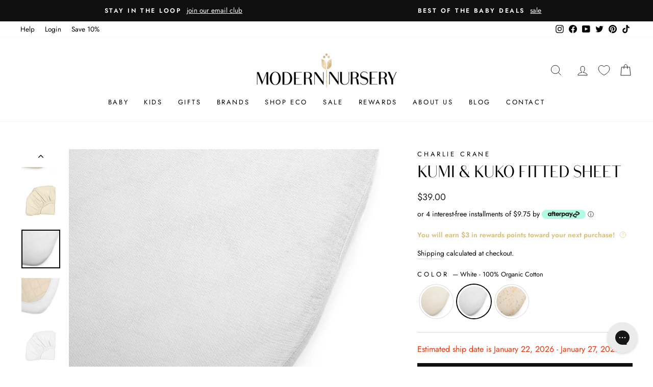

--- FILE ---
content_type: text/html; charset=utf-8
request_url: https://www.modernnursery.com/collections/bedding/products/charlie-crane-kumi-fitted-sheet?variant=39379700318308
body_size: 85383
content:
<!doctype html>
<html class="no-js" lang="en" dir="ltr">
<head>

  <meta charset="utf-8">
  <meta http-equiv="X-UA-Compatible" content="IE=edge,chrome=1">
  <meta name="viewport" content="width=device-width,initial-scale=1">
  <meta name="theme-color" content="#111111">
  <link rel="canonical" href="https://www.modernnursery.com/products/charlie-crane-kumi-fitted-sheet">
  <link rel="preconnect" href="https://cdn.shopify.com" crossorigin>
  <link rel="preconnect" href="https://fonts.shopifycdn.com" crossorigin>
  <link rel="dns-prefetch" href="https://productreviews.shopifycdn.com">
  <link rel="dns-prefetch" href="https://ajax.googleapis.com">
  <link rel="dns-prefetch" href="https://maps.googleapis.com">
  <link rel="dns-prefetch" href="https://maps.gstatic.com">
  
  <link rel="preload" as="font" type="font/woff2" href="//www.modernnursery.com/cdn/shop/files/BodoniSans-Regular.woff2?v=8093493939873231370" crossorigin>

  <style>
    .antiCls { 
      visibility: hidden;
    }
  </style><link rel="shortcut icon" href="//www.modernnursery.com/cdn/shop/files/tiny_ed82b743-6199-4a3b-864a-58870b30c55c_32x32.jpg?v=1642789466" type="image/png" /><title>Charlie Crane KUMI &amp; KUKO Fitted Sheet
| Modern Nursery™
</title><meta name="description" content="Have you ever touched a washed cotton muslin sheet? Because once you do, you’ll never want anything else for your baby again. Its softness is incomparable and its touch so pleasant. Made for the KUMI Cradle and KUKO Moses Basket! Characteristics: Fitted sheet in washed cotton muslin Very soft and very comfortable 100% "><meta property="og:site_name" content="Modern Nursery™">
  <meta property="og:url" content="https://www.modernnursery.com/products/charlie-crane-kumi-fitted-sheet">
  <meta property="og:title" content="KUMI &amp; KUKO Fitted Sheet">
  <meta property="og:type" content="product">
  <meta property="og:description" content="Have you ever touched a washed cotton muslin sheet? Because once you do, you’ll never want anything else for your baby again. Its softness is incomparable and its touch so pleasant. Made for the KUMI Cradle and KUKO Moses Basket! Characteristics: Fitted sheet in washed cotton muslin Very soft and very comfortable 100% "><meta property="og:image" content="http://www.modernnursery.com/cdn/shop/files/charlie-crane-kimi-fitted-sheet-mik_0f379d0b-35de-459b-8087-c5eda8ab6571.jpg?v=1700604196">
    <meta property="og:image:secure_url" content="https://www.modernnursery.com/cdn/shop/files/charlie-crane-kimi-fitted-sheet-mik_0f379d0b-35de-459b-8087-c5eda8ab6571.jpg?v=1700604196">
    <meta property="og:image:width" content="1040">
    <meta property="og:image:height" content="1040"><meta name="twitter:site" content="@modernnursery">
  <meta name="twitter:card" content="summary_large_image">
  <meta name="twitter:title" content="KUMI & KUKO Fitted Sheet">
  <meta name="twitter:description" content="Have you ever touched a washed cotton muslin sheet? Because once you do, you’ll never want anything else for your baby again. Its softness is incomparable and its touch so pleasant. Made for the KUMI Cradle and KUKO Moses Basket! Characteristics: Fitted sheet in washed cotton muslin Very soft and very comfortable 100% ">

<style data-shopify>/* Shopify theme fonts */
  @font-face {
  font-family: Arsenal;
  font-weight: 400;
  font-style: normal;
  font-display: swap;
  src: url("//www.modernnursery.com/cdn/fonts/arsenal/arsenal_n4.51305299cd12b61bc0400367405b80442269043d.woff2") format("woff2"),
       url("//www.modernnursery.com/cdn/fonts/arsenal/arsenal_n4.93261dd112afca16489c9f1c0d423ccd8a12c0a3.woff") format("woff");
}

  @font-face {
  font-family: Jost;
  font-weight: 400;
  font-style: normal;
  font-display: swap;
  src: url("//www.modernnursery.com/cdn/fonts/jost/jost_n4.d47a1b6347ce4a4c9f437608011273009d91f2b7.woff2") format("woff2"),
       url("//www.modernnursery.com/cdn/fonts/jost/jost_n4.791c46290e672b3f85c3d1c651ef2efa3819eadd.woff") format("woff");
}


  @font-face {
  font-family: Jost;
  font-weight: 600;
  font-style: normal;
  font-display: swap;
  src: url("//www.modernnursery.com/cdn/fonts/jost/jost_n6.ec1178db7a7515114a2d84e3dd680832b7af8b99.woff2") format("woff2"),
       url("//www.modernnursery.com/cdn/fonts/jost/jost_n6.b1178bb6bdd3979fef38e103a3816f6980aeaff9.woff") format("woff");
}

  @font-face {
  font-family: Jost;
  font-weight: 400;
  font-style: italic;
  font-display: swap;
  src: url("//www.modernnursery.com/cdn/fonts/jost/jost_i4.b690098389649750ada222b9763d55796c5283a5.woff2") format("woff2"),
       url("//www.modernnursery.com/cdn/fonts/jost/jost_i4.fd766415a47e50b9e391ae7ec04e2ae25e7e28b0.woff") format("woff");
}

  @font-face {
  font-family: Jost;
  font-weight: 600;
  font-style: italic;
  font-display: swap;
  src: url("//www.modernnursery.com/cdn/fonts/jost/jost_i6.9af7e5f39e3a108c08f24047a4276332d9d7b85e.woff2") format("woff2"),
       url("//www.modernnursery.com/cdn/fonts/jost/jost_i6.2bf310262638f998ed206777ce0b9a3b98b6fe92.woff") format("woff");
}


  /* Custom Bodoni Sans Regular */
  @font-face {
    font-family: 'Bodoni Sans Regular';
    src:
      url("//www.modernnursery.com/cdn/shop/files/BodoniSans-Regular.woff2?v=8093493939873231370") format('woff2'),
      url("//www.modernnursery.com/cdn/shop/files/BodoniSans-Regular.woff?v=615587927651150374") format('woff');
    font-weight: 400;
    font-style: normal;
    font-display: swap;
  }</style><style data-shopify>:root {
  /* ─────────────────────────────
      TYPOGRAPHY
  ───────────────────────────── */--typeHeaderPrimary: "Bodoni Sans Regular";
  --typeHeaderFallback: sans-serif;
  --typeHeaderSize: 38px;
  --typeHeaderWeight: 400;
  --typeHeaderLineHeight: 1;
  --typeHeaderSpacing: 0.0em;

  --typeBasePrimary: Jost;
  --typeBaseFallback: sans-serif;
  --typeBaseSize: 16px;
  --typeBaseWeight: 400;
  --typeBaseSpacing: 0.0em;
  --typeBaseLineHeight: 1.6;
  --typeBaselineHeightMinus01: 1.5;

  --typeCollectionTitle: 18px;

  --iconWeight: 2px;
  --iconLinecaps: miter;

  
    --buttonRadius: 0;
  

  /* ─────────────────────────────
      COLORS & THEME VARIABLES
  ───────────────────────────── */
  --colorAnnouncement: #0f0f0f;
  --colorAnnouncementText: #ffffff;

  --colorBody: #ffffff;
  --colorBodyAlpha05: rgba(255, 255, 255, 0.05);
  --colorBodyDim: #f2f2f2;
  --colorBodyLightDim: #fafafa;
  --colorBodyMediumDim: #f5f5f5;

  --colorBorder: #d9d9d9;

  --colorBtnPrimary: #111111;
  --colorBtnPrimaryLight: #2b2b2b;
  --colorBtnPrimaryDim: #040404;
  --colorBtnPrimaryText: #ffffff;

  --colorCartDot: #ff4f33;

  --colorDrawers: #ffffff;
  --colorDrawersDim: #f2f2f2;
  --colorDrawerBorder: #e8e8e1;
  --colorDrawerText: #000000;
  --colorDrawerTextDark: #000000;
  --colorDrawerButton: #111111;
  --colorDrawerButtonText: #ffffff;

  --colorFooter: #ffffff;
  --colorFooterText: #000000;
  --colorFooterTextAlpha01: #000000;

  --colorGridOverlay: #000000;
  --colorGridOverlayOpacity: 0.1;

  --colorHeaderTextAlpha01: rgba(0, 0, 0, 0.1);

  --colorHeroText: #ffffff;

  --colorSmallImageBg: #ffffff;
  --colorLargeImageBg: #0f0f0f;

  --colorImageOverlay: #000000;
  --colorImageOverlayOpacity: 0.16;
  --colorImageOverlayTextShadow: 0.33;

  --colorLink: #000000;

  --colorModalBg: rgba(230, 230, 230, 0.6);

  --colorNav: #ffffff;
  --colorNavText: #000000;

  --colorPrice: #1c1d1d;

  --colorSaleTag: #1c1d1d;
  --colorSaleTagText: #ffffff;

  --colorTextBody: #000000;
  --colorTextBodyAlpha015: rgba(0, 0, 0, 0.15);
  --colorTextBodyAlpha005: rgba(0, 0, 0, 0.05);
  --colorTextBodyAlpha008: rgba(0, 0, 0, 0.08);
  --colorTextSavings: #C20000;

  --color-body-text: #000000;
  --color-body: #ffffff;
  --color-bg: #ffffff;

  /* ─────────────────────────────
      ICON URLs
  ───────────────────────────── */
  --urlIcoSelect: url(//www.modernnursery.com/cdn/shop/t/106/assets/ico-select.svg);
  --urlIcoSelectFooter: url(//www.modernnursery.com/cdn/shop/t/106/assets/ico-select-footer.svg);
  --urlIcoSelectWhite: url(//www.modernnursery.com/cdn/shop/t/106/assets/ico-select-white.svg);

  /* ─────────────────────────────
      SIZING / SPACING
  ───────────────────────────── */
  --grid-gutter: 17px;
  --drawer-gutter: 20px;

  --sizeChartMargin: 25px 0;
  --sizeChartIconMargin: 5px;

  --newsletterReminderPadding: 40px;
}

/* Placeholder skeleton loading effect */
.placeholder-content {
  background-image: linear-gradient(
      100deg,
      #ffffff,
      #f7f7f7 63%,
      #ffffff 79%
  );
}</style><link href="//www.modernnursery.com/cdn/shop/t/106/assets/n_theme.css?v=100045405814122670841768431457" rel="stylesheet" type="text/css" media="all" />
  <link href="//www.modernnursery.com/cdn/shop/t/106/assets/custom.css?v=67356603804078061191768431278" rel="stylesheet" type="text/css" media="all" />

  <script src="//www.modernnursery.com/cdn/shop/files/pandectes-rules.js?v=4731319388722975133"></script>

  <!-- Google Tag Manager (moved below CSS) -->
  <script>
    (function(w,d,s,l,i){
      w[l]=w[l]||[];
      w[l].push({'gtm.start': new Date().getTime(), event:'gtm.js'});
      var f=d.getElementsByTagName(s)[0],
          j=d.createElement(s),
          dl=l!='dataLayer'?'&l='+l:'';
      j.async=true;
      j.src='https://www.googletagmanager.com/gtm.js?id='+i+dl;
      f.parentNode.insertBefore(j,f);
    })(window,document,'script','dataLayer','GTM-PQ7QS8L');
  </script>
  <!-- End Google Tag Manager -->

  <!-- Global site tag (gtag.js) - Google Ads: 988415793 (also after CSS) -->
  <script async src="https://www.googletagmanager.com/gtag/js?id=AW-988415793"></script>
  <script>
    window.dataLayer = window.dataLayer || [];
    function gtag(){dataLayer.push(arguments);}
    gtag('js', new Date());
    gtag('config', 'AW-988415793');
  </script>

  
    <!-- Start MyRegistry Javascript -->
    <script defer type='text/javascript' xml='space'>
      (function() {
        var as = document.createElement('script');
        as.type = 'text/javascript';
        as.async = true;
        as.src = 'https://www.myregistry.com/ScriptPlatform/Shopify/AddToMrButton.js?siteKey=mAq4bcKTMf-OwDYmw0861g2&version=' + (new Date().getTime());
        var s = document.getElementsByTagName('script')[0];
        s.parentNode.insertBefore(as, s);
      })();
    </script>
    <!-- End MyRegistry Javascript -->
  

  <script defer>
    document.documentElement.className = document.documentElement.className.replace('no-js', 'js');

    window.theme = window.theme || {};
    theme.routes = {
      home: "/",
      cart: "/cart.js",
      cartPage: "/cart",
      cartAdd: "/cart/add.js",
      cartChange: "/cart/change.js",
      search: "/search",
      predictiveSearch: "/search/suggest"
    };
    theme.strings = {
      soldOut: "Sold Out",
      unavailable: "Unavailable",
      inStockLabel: "In stock, ready to ship",
      oneStockLabel: "Low stock - [count] item left",
      otherStockLabel: "Low stock - [count] items left",
      willNotShipUntil: "Ready to ship [date]",
      willBeInStockAfter: "Back in stock [date]",
      waitingForStock: "Backordered, shipping soon",
      savePrice: "Save [saved_amount]",
      cartEmpty: "Your cart is currently empty.",
      cartTermsConfirmation: "You must agree with the terms and conditions of sales to check out",
      searchCollections: "Collections",
      searchPages: "Pages",
      searchArticles: "Articles",
      productFrom: "from ",
      maxQuantity: "You can only have [quantity] of [title] in your cart."
    };
    theme.settings = {
      cartType: "drawer",
      isCustomerTemplate: false,
      moneyFormat: "${{amount}}",
      saveType: "dollar",
      productImageSize: "square",
      productImageCover: true,
      predictiveSearch: false,
      predictiveSearchType: null,
      predictiveSearchVendor: true,
      predictiveSearchPrice: false,
      quickView: false,
      themeName: 'Impulse',
      themeVersion: "7.4.1"
    };
  </script>

  <script>window.performance && window.performance.mark && window.performance.mark('shopify.content_for_header.start');</script><meta id="shopify-digital-wallet" name="shopify-digital-wallet" content="/27882913892/digital_wallets/dialog">
<meta name="shopify-checkout-api-token" content="2bd2ba192d50f6911e7c2100722e128f">
<meta id="in-context-paypal-metadata" data-shop-id="27882913892" data-venmo-supported="false" data-environment="production" data-locale="en_US" data-paypal-v4="true" data-currency="USD">
<link rel="alternate" type="application/json+oembed" href="https://www.modernnursery.com/products/charlie-crane-kumi-fitted-sheet.oembed">
<script async="async" src="/checkouts/internal/preloads.js?locale=en-US"></script>
<link rel="preconnect" href="https://shop.app" crossorigin="anonymous">
<script async="async" src="https://shop.app/checkouts/internal/preloads.js?locale=en-US&shop_id=27882913892" crossorigin="anonymous"></script>
<script id="apple-pay-shop-capabilities" type="application/json">{"shopId":27882913892,"countryCode":"US","currencyCode":"USD","merchantCapabilities":["supports3DS"],"merchantId":"gid:\/\/shopify\/Shop\/27882913892","merchantName":"Modern Nursery™","requiredBillingContactFields":["postalAddress","email","phone"],"requiredShippingContactFields":["postalAddress","email","phone"],"shippingType":"shipping","supportedNetworks":["visa","masterCard","amex","discover","elo","jcb"],"total":{"type":"pending","label":"Modern Nursery™","amount":"1.00"},"shopifyPaymentsEnabled":true,"supportsSubscriptions":true}</script>
<script id="shopify-features" type="application/json">{"accessToken":"2bd2ba192d50f6911e7c2100722e128f","betas":["rich-media-storefront-analytics"],"domain":"www.modernnursery.com","predictiveSearch":true,"shopId":27882913892,"locale":"en"}</script>
<script>var Shopify = Shopify || {};
Shopify.shop = "modern-nursery-test-store.myshopify.com";
Shopify.locale = "en";
Shopify.currency = {"active":"USD","rate":"1.0"};
Shopify.country = "US";
Shopify.theme = {"name":"MN - June 2024 - Theme Update","id":136110932068,"schema_name":"Impulse","schema_version":"7.4.1","theme_store_id":null,"role":"main"};
Shopify.theme.handle = "null";
Shopify.theme.style = {"id":null,"handle":null};
Shopify.cdnHost = "www.modernnursery.com/cdn";
Shopify.routes = Shopify.routes || {};
Shopify.routes.root = "/";</script>
<script type="module">!function(o){(o.Shopify=o.Shopify||{}).modules=!0}(window);</script>
<script>!function(o){function n(){var o=[];function n(){o.push(Array.prototype.slice.apply(arguments))}return n.q=o,n}var t=o.Shopify=o.Shopify||{};t.loadFeatures=n(),t.autoloadFeatures=n()}(window);</script>
<script>
  window.ShopifyPay = window.ShopifyPay || {};
  window.ShopifyPay.apiHost = "shop.app\/pay";
  window.ShopifyPay.redirectState = null;
</script>
<script id="shop-js-analytics" type="application/json">{"pageType":"product"}</script>
<script defer="defer" async type="module" src="//www.modernnursery.com/cdn/shopifycloud/shop-js/modules/v2/client.init-shop-cart-sync_C5BV16lS.en.esm.js"></script>
<script defer="defer" async type="module" src="//www.modernnursery.com/cdn/shopifycloud/shop-js/modules/v2/chunk.common_CygWptCX.esm.js"></script>
<script type="module">
  await import("//www.modernnursery.com/cdn/shopifycloud/shop-js/modules/v2/client.init-shop-cart-sync_C5BV16lS.en.esm.js");
await import("//www.modernnursery.com/cdn/shopifycloud/shop-js/modules/v2/chunk.common_CygWptCX.esm.js");

  window.Shopify.SignInWithShop?.initShopCartSync?.({"fedCMEnabled":true,"windoidEnabled":true});

</script>
<script defer="defer" async type="module" src="//www.modernnursery.com/cdn/shopifycloud/shop-js/modules/v2/client.payment-terms_CZxnsJam.en.esm.js"></script>
<script defer="defer" async type="module" src="//www.modernnursery.com/cdn/shopifycloud/shop-js/modules/v2/chunk.common_CygWptCX.esm.js"></script>
<script defer="defer" async type="module" src="//www.modernnursery.com/cdn/shopifycloud/shop-js/modules/v2/chunk.modal_D71HUcav.esm.js"></script>
<script type="module">
  await import("//www.modernnursery.com/cdn/shopifycloud/shop-js/modules/v2/client.payment-terms_CZxnsJam.en.esm.js");
await import("//www.modernnursery.com/cdn/shopifycloud/shop-js/modules/v2/chunk.common_CygWptCX.esm.js");
await import("//www.modernnursery.com/cdn/shopifycloud/shop-js/modules/v2/chunk.modal_D71HUcav.esm.js");

  
</script>
<script>
  window.Shopify = window.Shopify || {};
  if (!window.Shopify.featureAssets) window.Shopify.featureAssets = {};
  window.Shopify.featureAssets['shop-js'] = {"shop-cart-sync":["modules/v2/client.shop-cart-sync_ZFArdW7E.en.esm.js","modules/v2/chunk.common_CygWptCX.esm.js"],"init-fed-cm":["modules/v2/client.init-fed-cm_CmiC4vf6.en.esm.js","modules/v2/chunk.common_CygWptCX.esm.js"],"shop-button":["modules/v2/client.shop-button_tlx5R9nI.en.esm.js","modules/v2/chunk.common_CygWptCX.esm.js"],"shop-cash-offers":["modules/v2/client.shop-cash-offers_DOA2yAJr.en.esm.js","modules/v2/chunk.common_CygWptCX.esm.js","modules/v2/chunk.modal_D71HUcav.esm.js"],"init-windoid":["modules/v2/client.init-windoid_sURxWdc1.en.esm.js","modules/v2/chunk.common_CygWptCX.esm.js"],"shop-toast-manager":["modules/v2/client.shop-toast-manager_ClPi3nE9.en.esm.js","modules/v2/chunk.common_CygWptCX.esm.js"],"init-shop-email-lookup-coordinator":["modules/v2/client.init-shop-email-lookup-coordinator_B8hsDcYM.en.esm.js","modules/v2/chunk.common_CygWptCX.esm.js"],"init-shop-cart-sync":["modules/v2/client.init-shop-cart-sync_C5BV16lS.en.esm.js","modules/v2/chunk.common_CygWptCX.esm.js"],"avatar":["modules/v2/client.avatar_BTnouDA3.en.esm.js"],"pay-button":["modules/v2/client.pay-button_FdsNuTd3.en.esm.js","modules/v2/chunk.common_CygWptCX.esm.js"],"init-customer-accounts":["modules/v2/client.init-customer-accounts_DxDtT_ad.en.esm.js","modules/v2/client.shop-login-button_C5VAVYt1.en.esm.js","modules/v2/chunk.common_CygWptCX.esm.js","modules/v2/chunk.modal_D71HUcav.esm.js"],"init-shop-for-new-customer-accounts":["modules/v2/client.init-shop-for-new-customer-accounts_ChsxoAhi.en.esm.js","modules/v2/client.shop-login-button_C5VAVYt1.en.esm.js","modules/v2/chunk.common_CygWptCX.esm.js","modules/v2/chunk.modal_D71HUcav.esm.js"],"shop-login-button":["modules/v2/client.shop-login-button_C5VAVYt1.en.esm.js","modules/v2/chunk.common_CygWptCX.esm.js","modules/v2/chunk.modal_D71HUcav.esm.js"],"init-customer-accounts-sign-up":["modules/v2/client.init-customer-accounts-sign-up_CPSyQ0Tj.en.esm.js","modules/v2/client.shop-login-button_C5VAVYt1.en.esm.js","modules/v2/chunk.common_CygWptCX.esm.js","modules/v2/chunk.modal_D71HUcav.esm.js"],"shop-follow-button":["modules/v2/client.shop-follow-button_Cva4Ekp9.en.esm.js","modules/v2/chunk.common_CygWptCX.esm.js","modules/v2/chunk.modal_D71HUcav.esm.js"],"checkout-modal":["modules/v2/client.checkout-modal_BPM8l0SH.en.esm.js","modules/v2/chunk.common_CygWptCX.esm.js","modules/v2/chunk.modal_D71HUcav.esm.js"],"lead-capture":["modules/v2/client.lead-capture_Bi8yE_yS.en.esm.js","modules/v2/chunk.common_CygWptCX.esm.js","modules/v2/chunk.modal_D71HUcav.esm.js"],"shop-login":["modules/v2/client.shop-login_D6lNrXab.en.esm.js","modules/v2/chunk.common_CygWptCX.esm.js","modules/v2/chunk.modal_D71HUcav.esm.js"],"payment-terms":["modules/v2/client.payment-terms_CZxnsJam.en.esm.js","modules/v2/chunk.common_CygWptCX.esm.js","modules/v2/chunk.modal_D71HUcav.esm.js"]};
</script>
<script>(function() {
  var isLoaded = false;
  function asyncLoad() {
    if (isLoaded) return;
    isLoaded = true;
    var urls = ["https:\/\/static2.rapidsearch.dev\/resultpage.js?shop=modern-nursery-test-store.myshopify.com","https:\/\/config.gorgias.chat\/bundle-loader\/01GYCBXEHWF51TVE3NMD6NAHMS?source=shopify1click\u0026shop=modern-nursery-test-store.myshopify.com","https:\/\/cdn.attn.tv\/modernnursery\/dtag.js?shop=modern-nursery-test-store.myshopify.com","https:\/\/cdn.nfcube.com\/instafeed-8a724f786bb07bfa1b02838f07cfabf9.js?shop=modern-nursery-test-store.myshopify.com","\/\/cdn.shopify.com\/proxy\/fb8b7feb73c25ddb582041181b8ac231f80cc9a5c480720324df5b2ae8f01bb2\/cdn-scripts.signifyd.com\/shopify\/script-tag.js?shop=modern-nursery-test-store.myshopify.com\u0026sp-cache-control=cHVibGljLCBtYXgtYWdlPTkwMA","https:\/\/cdn.9gtb.com\/loader.js?g_cvt_id=63358e0d-4fa9-4d5c-8eea-48db124ee151\u0026shop=modern-nursery-test-store.myshopify.com","\/\/cdn.shopify.com\/proxy\/48f722e712f14668907d03952d43679b1955b540731845098844368961945519\/d33a6lvgbd0fej.cloudfront.net\/script_tag\/secomapp.scripttag.js?shop=modern-nursery-test-store.myshopify.com\u0026sp-cache-control=cHVibGljLCBtYXgtYWdlPTkwMA"];
    for (var i = 0; i < urls.length; i++) {
      var s = document.createElement('script');
      s.type = 'text/javascript';
      s.async = true;
      s.src = urls[i];
      var x = document.getElementsByTagName('script')[0];
      x.parentNode.insertBefore(s, x);
    }
  };
  if(window.attachEvent) {
    window.attachEvent('onload', asyncLoad);
  } else {
    window.addEventListener('load', asyncLoad, false);
  }
})();</script>
<script id="__st">var __st={"a":27882913892,"offset":-18000,"reqid":"3f18cef4-543e-4cb2-87b2-1e0209e02429-1768625375","pageurl":"www.modernnursery.com\/collections\/bedding\/products\/charlie-crane-kumi-fitted-sheet?variant=39379700318308","u":"2baad42a743c","p":"product","rtyp":"product","rid":6585687212132};</script>
<script>window.ShopifyPaypalV4VisibilityTracking = true;</script>
<script id="captcha-bootstrap">!function(){'use strict';const t='contact',e='account',n='new_comment',o=[[t,t],['blogs',n],['comments',n],[t,'customer']],c=[[e,'customer_login'],[e,'guest_login'],[e,'recover_customer_password'],[e,'create_customer']],r=t=>t.map((([t,e])=>`form[action*='/${t}']:not([data-nocaptcha='true']) input[name='form_type'][value='${e}']`)).join(','),a=t=>()=>t?[...document.querySelectorAll(t)].map((t=>t.form)):[];function s(){const t=[...o],e=r(t);return a(e)}const i='password',u='form_key',d=['recaptcha-v3-token','g-recaptcha-response','h-captcha-response',i],f=()=>{try{return window.sessionStorage}catch{return}},m='__shopify_v',_=t=>t.elements[u];function p(t,e,n=!1){try{const o=window.sessionStorage,c=JSON.parse(o.getItem(e)),{data:r}=function(t){const{data:e,action:n}=t;return t[m]||n?{data:e,action:n}:{data:t,action:n}}(c);for(const[e,n]of Object.entries(r))t.elements[e]&&(t.elements[e].value=n);n&&o.removeItem(e)}catch(o){console.error('form repopulation failed',{error:o})}}const l='form_type',E='cptcha';function T(t){t.dataset[E]=!0}const w=window,h=w.document,L='Shopify',v='ce_forms',y='captcha';let A=!1;((t,e)=>{const n=(g='f06e6c50-85a8-45c8-87d0-21a2b65856fe',I='https://cdn.shopify.com/shopifycloud/storefront-forms-hcaptcha/ce_storefront_forms_captcha_hcaptcha.v1.5.2.iife.js',D={infoText:'Protected by hCaptcha',privacyText:'Privacy',termsText:'Terms'},(t,e,n)=>{const o=w[L][v],c=o.bindForm;if(c)return c(t,g,e,D).then(n);var r;o.q.push([[t,g,e,D],n]),r=I,A||(h.body.append(Object.assign(h.createElement('script'),{id:'captcha-provider',async:!0,src:r})),A=!0)});var g,I,D;w[L]=w[L]||{},w[L][v]=w[L][v]||{},w[L][v].q=[],w[L][y]=w[L][y]||{},w[L][y].protect=function(t,e){n(t,void 0,e),T(t)},Object.freeze(w[L][y]),function(t,e,n,w,h,L){const[v,y,A,g]=function(t,e,n){const i=e?o:[],u=t?c:[],d=[...i,...u],f=r(d),m=r(i),_=r(d.filter((([t,e])=>n.includes(e))));return[a(f),a(m),a(_),s()]}(w,h,L),I=t=>{const e=t.target;return e instanceof HTMLFormElement?e:e&&e.form},D=t=>v().includes(t);t.addEventListener('submit',(t=>{const e=I(t);if(!e)return;const n=D(e)&&!e.dataset.hcaptchaBound&&!e.dataset.recaptchaBound,o=_(e),c=g().includes(e)&&(!o||!o.value);(n||c)&&t.preventDefault(),c&&!n&&(function(t){try{if(!f())return;!function(t){const e=f();if(!e)return;const n=_(t);if(!n)return;const o=n.value;o&&e.removeItem(o)}(t);const e=Array.from(Array(32),(()=>Math.random().toString(36)[2])).join('');!function(t,e){_(t)||t.append(Object.assign(document.createElement('input'),{type:'hidden',name:u})),t.elements[u].value=e}(t,e),function(t,e){const n=f();if(!n)return;const o=[...t.querySelectorAll(`input[type='${i}']`)].map((({name:t})=>t)),c=[...d,...o],r={};for(const[a,s]of new FormData(t).entries())c.includes(a)||(r[a]=s);n.setItem(e,JSON.stringify({[m]:1,action:t.action,data:r}))}(t,e)}catch(e){console.error('failed to persist form',e)}}(e),e.submit())}));const S=(t,e)=>{t&&!t.dataset[E]&&(n(t,e.some((e=>e===t))),T(t))};for(const o of['focusin','change'])t.addEventListener(o,(t=>{const e=I(t);D(e)&&S(e,y())}));const B=e.get('form_key'),M=e.get(l),P=B&&M;t.addEventListener('DOMContentLoaded',(()=>{const t=y();if(P)for(const e of t)e.elements[l].value===M&&p(e,B);[...new Set([...A(),...v().filter((t=>'true'===t.dataset.shopifyCaptcha))])].forEach((e=>S(e,t)))}))}(h,new URLSearchParams(w.location.search),n,t,e,['guest_login'])})(!0,!0)}();</script>
<script integrity="sha256-4kQ18oKyAcykRKYeNunJcIwy7WH5gtpwJnB7kiuLZ1E=" data-source-attribution="shopify.loadfeatures" defer="defer" src="//www.modernnursery.com/cdn/shopifycloud/storefront/assets/storefront/load_feature-a0a9edcb.js" crossorigin="anonymous"></script>
<script crossorigin="anonymous" defer="defer" src="//www.modernnursery.com/cdn/shopifycloud/storefront/assets/shopify_pay/storefront-65b4c6d7.js?v=20250812"></script>
<script data-source-attribution="shopify.dynamic_checkout.dynamic.init">var Shopify=Shopify||{};Shopify.PaymentButton=Shopify.PaymentButton||{isStorefrontPortableWallets:!0,init:function(){window.Shopify.PaymentButton.init=function(){};var t=document.createElement("script");t.src="https://www.modernnursery.com/cdn/shopifycloud/portable-wallets/latest/portable-wallets.en.js",t.type="module",document.head.appendChild(t)}};
</script>
<script data-source-attribution="shopify.dynamic_checkout.buyer_consent">
  function portableWalletsHideBuyerConsent(e){var t=document.getElementById("shopify-buyer-consent"),n=document.getElementById("shopify-subscription-policy-button");t&&n&&(t.classList.add("hidden"),t.setAttribute("aria-hidden","true"),n.removeEventListener("click",e))}function portableWalletsShowBuyerConsent(e){var t=document.getElementById("shopify-buyer-consent"),n=document.getElementById("shopify-subscription-policy-button");t&&n&&(t.classList.remove("hidden"),t.removeAttribute("aria-hidden"),n.addEventListener("click",e))}window.Shopify?.PaymentButton&&(window.Shopify.PaymentButton.hideBuyerConsent=portableWalletsHideBuyerConsent,window.Shopify.PaymentButton.showBuyerConsent=portableWalletsShowBuyerConsent);
</script>
<script data-source-attribution="shopify.dynamic_checkout.cart.bootstrap">document.addEventListener("DOMContentLoaded",(function(){function t(){return document.querySelector("shopify-accelerated-checkout-cart, shopify-accelerated-checkout")}if(t())Shopify.PaymentButton.init();else{new MutationObserver((function(e,n){t()&&(Shopify.PaymentButton.init(),n.disconnect())})).observe(document.body,{childList:!0,subtree:!0})}}));
</script>
<link id="shopify-accelerated-checkout-styles" rel="stylesheet" media="screen" href="https://www.modernnursery.com/cdn/shopifycloud/portable-wallets/latest/accelerated-checkout-backwards-compat.css" crossorigin="anonymous">
<style id="shopify-accelerated-checkout-cart">
        #shopify-buyer-consent {
  margin-top: 1em;
  display: inline-block;
  width: 100%;
}

#shopify-buyer-consent.hidden {
  display: none;
}

#shopify-subscription-policy-button {
  background: none;
  border: none;
  padding: 0;
  text-decoration: underline;
  font-size: inherit;
  cursor: pointer;
}

#shopify-subscription-policy-button::before {
  box-shadow: none;
}

      </style>

<script>window.performance && window.performance.mark && window.performance.mark('shopify.content_for_header.end');</script>

  <script src="//www.modernnursery.com/cdn/shop/t/106/assets/vendor-scripts-v11.js" defer="defer"></script><script>
    let gridGallery = false;
    
    const monthNames = ["January", "February", "March", "April", "May", "June", "July", "August", "September", "October", "November", "December"];
    Date.prototype.addHours = function(h) {
      this.setTime(this.getTime() + (h*60*60*1000));
      return this;
    };
  </script>

  <script src="//www.modernnursery.com/cdn/shop/t/106/assets/theme.min.js?v=101567402714306727411764784265" defer="defer"></script>
  <script src="//www.modernnursery.com/cdn/shop/t/106/assets/custom.js?v=177694966302515739371766383002" defer="defer"></script>
  


  <script type="text/javascript">
    window.RapidSearchAdmin = false;
  </script>


  

<!-- BEGIN app block: shopify://apps/pandectes-gdpr/blocks/banner/58c0baa2-6cc1-480c-9ea6-38d6d559556a -->
  
    
      <!-- TCF is active, scripts are loaded above -->
      
        <script>
          if (!window.PandectesRulesSettings) {
            window.PandectesRulesSettings = {"store":{"id":27882913892,"adminMode":false,"headless":false,"storefrontRootDomain":"","checkoutRootDomain":"","storefrontAccessToken":""},"banner":{"revokableTrigger":true,"cookiesBlockedByDefault":"7","hybridStrict":false,"isActive":true},"geolocation":{"auOnly":true,"brOnly":true,"caOnly":true,"chOnly":true,"euOnly":true,"jpOnly":true,"nzOnly":true,"thOnly":true,"zaOnly":true,"canadaOnly":true,"canadaLaw25":true,"canadaPipeda":true,"globalVisibility":false},"blocker":{"isActive":true,"googleConsentMode":{"isActive":false,"id":"","analyticsId":"","onlyGtm":false,"adwordsId":"","adStorageCategory":4,"analyticsStorageCategory":2,"functionalityStorageCategory":1,"personalizationStorageCategory":1,"securityStorageCategory":0,"customEvent":false,"redactData":false,"urlPassthrough":false,"dataLayerProperty":"dataLayer","waitForUpdate":500,"useNativeChannel":false,"debugMode":false},"facebookPixel":{"isActive":false,"id":"","ldu":false},"microsoft":{"isActive":false,"uetTags":""},"clarity":{"isActive":true,"id":"ujgumv9qb9"},"rakuten":{"isActive":false,"cmp":false,"ccpa":false},"gpcIsActive":true,"klaviyoIsActive":false,"defaultBlocked":7,"patterns":{"whiteList":[],"blackList":{"1":["gotolstoy.com","google-analytics.com|googletagmanager.com/gtag/destination|googletagmanager.com/gtag/js?id=UA|googletagmanager.com/gtag/js?id=G"],"2":["https://www.googletagmanager.com/gtm.js?id=GTM"],"4":["googleads.g.doubleclick.net","s.pinimg.com/ct/core.js|s.pinimg.com/ct/lib","connect.facebook.net","td.doubleclick.net","attn.tv","reviews.io","influence.io"],"8":[]},"iframesWhiteList":[],"iframesBlackList":{"1":[],"2":[],"4":[],"8":[]},"beaconsWhiteList":[],"beaconsBlackList":{"1":[],"2":[],"4":[],"8":[]}}}};
            const rulesScript = document.createElement('script');
            window.PandectesRulesSettings.auto = true;
            rulesScript.src = "https://cdn.shopify.com/extensions/019bc749-4c9e-7aaa-abf7-8a60b2cb0053/gdpr-224/assets/pandectes-rules.js";
            const firstChild = document.head.firstChild;
            document.head.insertBefore(rulesScript, firstChild);
          }
        </script>
      
      <script>
        
          window.PandectesSettings = {"store":{"id":27882913892,"plan":"premium","theme":"MN - June 2024 - Theme Update","primaryLocale":"en","adminMode":false,"headless":false,"storefrontRootDomain":"","checkoutRootDomain":"","storefrontAccessToken":""},"tsPublished":1765394113,"declaration":{"declDays":"","declName":"","declPath":"","declType":"","isActive":false,"showType":true,"declHours":"","declYears":"","declDomain":"","declMonths":"","declMinutes":"","declPurpose":"","declSeconds":"","declSession":"","showPurpose":false,"declProvider":"","showProvider":true,"declIntroText":"","declRetention":"","declFirstParty":"","declThirdParty":"","showDateGenerated":true},"language":{"unpublished":[],"languageMode":"Single","fallbackLanguage":"en","languageDetection":"locale","languagesSupported":[]},"texts":{"managed":{"headerText":{"en":"We respect your privacy"},"consentText":{"en":"Our Privacy Policy has been updated. We use cookies and similar tracking technologies, including advertising cookies and pixels, to enhance your experience, analyze site usage, and deliver personalized advertising. By clicking “Accept,” you consent to our use of these technologies. For more information, please review our Privacy Policy."},"linkText":{"en":"Learn more"},"imprintText":{"en":"Imprint"},"googleLinkText":{"en":"Google's Privacy Terms"},"allowButtonText":{"en":"Accept"},"denyButtonText":{"en":"Reject"},"dismissButtonText":{"en":"Ok"},"leaveSiteButtonText":{"en":"Leave this site"},"preferencesButtonText":{"en":"Preferences"},"cookiePolicyText":{"en":"Cookie policy"},"preferencesPopupTitleText":{"en":"Manage consent preferences"},"preferencesPopupIntroText":{"en":"We use cookies to optimize website functionality, analyze the performance, and provide personalized experience to you. Some cookies are essential to make the website operate and function correctly. Those cookies cannot be disabled. In this window you can manage your preference of cookies."},"preferencesPopupSaveButtonText":{"en":"Save preferences"},"preferencesPopupCloseButtonText":{"en":"Close"},"preferencesPopupAcceptAllButtonText":{"en":"Accept all"},"preferencesPopupRejectAllButtonText":{"en":"Reject all"},"cookiesDetailsText":{"en":"Cookies details"},"preferencesPopupAlwaysAllowedText":{"en":"Always allowed"},"accessSectionParagraphText":{"en":"You have the right to request access to your data at any time."},"accessSectionTitleText":{"en":"Data portability"},"accessSectionAccountInfoActionText":{"en":"Personal data"},"accessSectionDownloadReportActionText":{"en":"Request export"},"accessSectionGDPRRequestsActionText":{"en":"Data subject requests"},"accessSectionOrdersRecordsActionText":{"en":"Orders"},"rectificationSectionParagraphText":{"en":"You have the right to request your data to be updated whenever you think it is appropriate."},"rectificationSectionTitleText":{"en":"Data Rectification"},"rectificationCommentPlaceholder":{"en":"Describe what you want to be updated"},"rectificationCommentValidationError":{"en":"Comment is required"},"rectificationSectionEditAccountActionText":{"en":"Request an update"},"erasureSectionTitleText":{"en":"Right to be forgotten"},"erasureSectionParagraphText":{"en":"You have the right to ask all your data to be erased. After that, you will no longer be able to access your account."},"erasureSectionRequestDeletionActionText":{"en":"Request personal data deletion"},"consentDate":{"en":"Consent date"},"consentId":{"en":"Consent ID"},"consentSectionChangeConsentActionText":{"en":"Change consent preference"},"consentSectionConsentedText":{"en":"You consented to the cookies policy of this website on"},"consentSectionNoConsentText":{"en":"You have not consented to the cookies policy of this website."},"consentSectionTitleText":{"en":"Your cookie consent"},"consentStatus":{"en":"Consent preference"},"confirmationFailureMessage":{"en":"Your request was not verified. Please try again and if problem persists, contact store owner for assistance"},"confirmationFailureTitle":{"en":"A problem occurred"},"confirmationSuccessMessage":{"en":"We will soon get back to you as to your request."},"confirmationSuccessTitle":{"en":"Your request is verified"},"guestsSupportEmailFailureMessage":{"en":"Your request was not submitted. Please try again and if problem persists, contact store owner for assistance."},"guestsSupportEmailFailureTitle":{"en":"A problem occurred"},"guestsSupportEmailPlaceholder":{"en":"E-mail address"},"guestsSupportEmailSuccessMessage":{"en":"If you are registered as a customer of this store, you will soon receive an email with instructions on how to proceed."},"guestsSupportEmailSuccessTitle":{"en":"Thank you for your request"},"guestsSupportEmailValidationError":{"en":"Email is not valid"},"guestsSupportInfoText":{"en":"Please login with your customer account to further proceed."},"submitButton":{"en":"Submit"},"submittingButton":{"en":"Submitting..."},"cancelButton":{"en":"Cancel"},"declIntroText":{"en":"We use cookies to optimize website functionality, analyze the performance, and provide personalized experience to you. Some cookies are essential to make the website operate and function correctly. Those cookies cannot be disabled. In this window you can manage your preference of cookies."},"declName":{"en":"Name"},"declPurpose":{"en":"Purpose"},"declType":{"en":"Type"},"declRetention":{"en":"Retention"},"declProvider":{"en":"Provider"},"declFirstParty":{"en":"First-party"},"declThirdParty":{"en":"Third-party"},"declSeconds":{"en":"seconds"},"declMinutes":{"en":"minutes"},"declHours":{"en":"hours"},"declDays":{"en":"days"},"declWeeks":{"en":"week(s)"},"declMonths":{"en":"months"},"declYears":{"en":"years"},"declSession":{"en":"Session"},"declDomain":{"en":"Domain"},"declPath":{"en":"Path"}},"categories":{"strictlyNecessaryCookiesTitleText":{"en":"Strictly necessary cookies"},"strictlyNecessaryCookiesDescriptionText":{"en":"These cookies are essential in order to enable you to move around the website and use its features, such as accessing secure areas of the website. The website cannot function properly without these cookies."},"functionalityCookiesTitleText":{"en":"Functional cookies"},"functionalityCookiesDescriptionText":{"en":"These cookies enable the site to provide enhanced functionality and personalisation. They may be set by us or by third party providers whose services we have added to our pages. If you do not allow these cookies then some or all of these services may not function properly."},"performanceCookiesTitleText":{"en":"Performance cookies"},"performanceCookiesDescriptionText":{"en":"These cookies enable us to monitor and improve the performance of our website. For example, they allow us to count visits, identify traffic sources and see which parts of the site are most popular."},"targetingCookiesTitleText":{"en":"Targeting cookies"},"targetingCookiesDescriptionText":{"en":"These cookies may be set through our site by our advertising partners. They may be used by those companies to build a profile of your interests and show you relevant adverts on other sites.    They do not store directly personal information, but are based on uniquely identifying your browser and internet device. If you do not allow these cookies, you will experience less targeted advertising."},"unclassifiedCookiesTitleText":{"en":"Unclassified cookies"},"unclassifiedCookiesDescriptionText":{"en":"Unclassified cookies are cookies that we are in the process of classifying, together with the providers of individual cookies."}},"auto":{}},"library":{"previewMode":false,"fadeInTimeout":0,"defaultBlocked":7,"showLink":true,"showImprintLink":false,"showGoogleLink":false,"enabled":true,"cookie":{"expiryDays":365,"secure":true,"domain":""},"dismissOnScroll":false,"dismissOnWindowClick":false,"dismissOnTimeout":false,"palette":{"popup":{"background":"#FFFFFF","backgroundForCalculations":{"a":1,"b":255,"g":255,"r":255},"text":"#000000"},"button":{"background":"transparent","backgroundForCalculations":{"a":1,"b":255,"g":255,"r":255},"text":"#000000","textForCalculation":{"a":1,"b":0,"g":0,"r":0},"border":"#000000"}},"content":{"href":"/policies/privacy-policy","imprintHref":"","close":"&#10005;","target":"","logo":"<img class=\"cc-banner-logo\" style=\"max-height: 40px;\" src=\"https://modern-nursery-test-store.myshopify.com/cdn/shop/files/pandectes-banner-logo.png\" alt=\"Cookie banner\" />"},"window":"<div role=\"dialog\" aria-label=\"{{header}}\" aria-describedby=\"cookieconsent:desc\" id=\"pandectes-banner\" class=\"cc-window-wrapper cc-bottom-wrapper\"><div class=\"pd-cookie-banner-window cc-window {{classes}}\">{{children}}</div></div>","compliance":{"custom":"<div class=\"cc-compliance cc-highlight\">{{preferences}}{{allow}}{{deny}}</div>"},"type":"custom","layouts":{"basic":"{{logo}}{{messagelink}}{{compliance}}{{close}}"},"position":"bottom","theme":"wired","revokable":false,"animateRevokable":false,"revokableReset":false,"revokableLogoUrl":"https://modern-nursery-test-store.myshopify.com/cdn/shop/files/pandectes-reopen-logo.png","revokablePlacement":"bottom-left","revokableMarginHorizontal":15,"revokableMarginVertical":15,"static":false,"autoAttach":true,"hasTransition":true,"blacklistPage":[""],"elements":{"close":"<button aria-label=\"\" type=\"button\" class=\"cc-close\">{{close}}</button>","dismiss":"<button type=\"button\" class=\"cc-btn cc-btn-decision cc-dismiss\">{{dismiss}}</button>","allow":"<button type=\"button\" class=\"cc-btn cc-btn-decision cc-allow\">{{allow}}</button>","deny":"<button type=\"button\" class=\"cc-btn cc-btn-decision cc-deny\">{{deny}}</button>","preferences":"<button type=\"button\" class=\"cc-btn cc-settings\" aria-controls=\"pd-cp-preferences\" onclick=\"Pandectes.fn.openPreferences()\">{{preferences}}</button>"}},"geolocation":{"auOnly":true,"brOnly":true,"caOnly":true,"chOnly":true,"euOnly":true,"jpOnly":true,"nzOnly":true,"thOnly":true,"zaOnly":true,"canadaOnly":true,"canadaLaw25":true,"canadaPipeda":true,"globalVisibility":false},"dsr":{"guestsSupport":false,"accessSectionDownloadReportAuto":false},"banner":{"resetTs":1754359171,"extraCss":"        .cc-banner-logo {max-width: 24em!important;}    @media(min-width: 768px) {.cc-window.cc-floating{max-width: 24em!important;width: 24em!important;}}    .cc-message, .pd-cookie-banner-window .cc-header, .cc-logo {text-align: left}    .cc-window-wrapper{z-index: 2147483647;}    .cc-window{z-index: 2147483647;font-family: inherit;}    .pd-cookie-banner-window .cc-header{font-family: inherit;}    .pd-cp-ui{font-family: inherit; background-color: #FFFFFF;color:#000000;}    button.pd-cp-btn, a.pd-cp-btn{}    input + .pd-cp-preferences-slider{background-color: rgba(0, 0, 0, 0.3)}    .pd-cp-scrolling-section::-webkit-scrollbar{background-color: rgba(0, 0, 0, 0.3)}    input:checked + .pd-cp-preferences-slider{background-color: rgba(0, 0, 0, 1)}    .pd-cp-scrolling-section::-webkit-scrollbar-thumb {background-color: rgba(0, 0, 0, 1)}    .pd-cp-ui-close{color:#000000;}    .pd-cp-preferences-slider:before{background-color: #FFFFFF}    .pd-cp-title:before {border-color: #000000!important}    .pd-cp-preferences-slider{background-color:#000000}    .pd-cp-toggle{color:#000000!important}    @media(max-width:699px) {.pd-cp-ui-close-top svg {fill: #000000}}    .pd-cp-toggle:hover,.pd-cp-toggle:visited,.pd-cp-toggle:active{color:#000000!important}    .pd-cookie-banner-window {box-shadow: 0 0 18px rgb(0 0 0 / 20%);}  ","customJavascript":{"useButtons":true},"showPoweredBy":false,"logoHeight":40,"revokableTrigger":true,"hybridStrict":false,"cookiesBlockedByDefault":"7","isActive":true,"implicitSavePreferences":false,"cookieIcon":false,"blockBots":false,"showCookiesDetails":true,"hasTransition":true,"blockingPage":false,"showOnlyLandingPage":false,"leaveSiteUrl":"https://pandectes.io","linkRespectStoreLang":false},"cookies":{"0":[{"name":"localization","type":"http","domain":"www.modernnursery.com","path":"/","provider":"Shopify","firstParty":true,"retention":"1 year(s)","session":false,"expires":1,"unit":"declYears","purpose":{"en":"Used to localize the cart to the correct country."}},{"name":"secure_customer_sig","type":"http","domain":"www.modernnursery.com","path":"/","provider":"Shopify","firstParty":true,"retention":"1 year(s)","session":false,"expires":1,"unit":"declYears","purpose":{"en":"Used to identify a user after they sign into a shop as a customer so they do not need to log in again."}},{"name":"cart_currency","type":"http","domain":"www.modernnursery.com","path":"/","provider":"Shopify","firstParty":true,"retention":"2 week(s)","session":false,"expires":2,"unit":"declWeeks","purpose":{"en":"Used after a checkout is completed to initialize a new empty cart with the same currency as the one just used."}},{"name":"_tracking_consent","type":"http","domain":".modernnursery.com","path":"/","provider":"Shopify","firstParty":false,"retention":"1 year(s)","session":false,"expires":1,"unit":"declYears","purpose":{"en":"Used to store a user's preferences if a merchant has set up privacy rules in the visitor's region."}},{"name":"keep_alive","type":"http","domain":"www.modernnursery.com","path":"/","provider":"Shopify","firstParty":true,"retention":"Session","session":true,"expires":-56,"unit":"declYears","purpose":{"en":"Used when international domain redirection is enabled to determine if a request is the first one of a session."}},{"name":"shopify_pay_redirect","type":"http","domain":"www.modernnursery.com","path":"/","provider":"Shopify","firstParty":true,"retention":"1 hour(s)","session":false,"expires":1,"unit":"declHours","purpose":{"en":"Used to accelerate the checkout process when the buyer has a Shop Pay account."}},{"name":"wpm-test-cookie","type":"http","domain":"com","path":"/","provider":"Unknown","firstParty":false,"retention":"Session","session":true,"expires":1,"unit":"declSeconds","purpose":{"en":""}}],"1":[],"2":[{"name":"__attentive_cco","type":"http","domain":"www.modernnursery.com","path":"/","provider":"Attentive","firstParty":true,"retention":"1 year(s)","session":false,"expires":1,"unit":"declYears","purpose":{"en":"Used by attentive sms services."}},{"name":"__attentive_dv","type":"http","domain":"www.modernnursery.com","path":"/","provider":"Attentive","firstParty":true,"retention":"1 day(s)","session":false,"expires":1,"unit":"declDays","purpose":{"en":"Used by attentive sms services."}},{"name":"__attentive_pv","type":"http","domain":"www.modernnursery.com","path":"/","provider":"Attentive","firstParty":true,"retention":"30 minute(s)","session":false,"expires":30,"unit":"declMinutes","purpose":{"en":"Used by attentive sms services."}},{"name":"__attentive_id","type":"http","domain":"www.modernnursery.com","path":"/","provider":"Attentive","firstParty":true,"retention":"1 year(s)","session":false,"expires":1,"unit":"declYears","purpose":{"en":"Used by attentive sms services."}},{"name":"_attn_","type":"http","domain":"www.modernnursery.com","path":"/","provider":"Attentive","firstParty":true,"retention":"1 year(s)","session":false,"expires":1,"unit":"declYears","purpose":{"en":"Used by attentive sms services."}},{"name":"__attentive_ss_referrer","type":"http","domain":"www.modernnursery.com","path":"/","provider":"Attentive","firstParty":true,"retention":"30 minute(s)","session":false,"expires":30,"unit":"declMinutes","purpose":{"en":"Used by attentive sms services."}},{"name":"bugsnag-anonymous-id","type":"html_local","domain":"https://shop.app","path":"/","provider":"Unknown","firstParty":false,"retention":"Local Storage","session":false,"expires":1,"unit":"declYears","purpose":{"en":""}}],"4":[{"name":"_gcl_au","type":"http","domain":".modernnursery.com","path":"/","provider":"Google","firstParty":false,"retention":"3 month(s)","session":false,"expires":3,"unit":"declMonths","purpose":{"en":"Cookie is placed by Google Tag Manager to track conversions."}},{"name":"_pin_unauth","type":"http","domain":".modernnursery.com","path":"/","provider":"Pinterest","firstParty":false,"retention":"1 year(s)","session":false,"expires":1,"unit":"declYears","purpose":{"en":"Used to group actions for users who cannot be identified by Pinterest."}}],"8":[{"name":"_attn_","type":"html_session","domain":"https://www.modernnursery.com","path":"/","provider":"Unknown","firstParty":true,"retention":"Session","session":true,"expires":1,"unit":"declYears","purpose":{"en":"Used by attentive sms services."}},{"name":"__attentive_session_id","type":"http","domain":"www.modernnursery.com","path":"/","provider":"Unknown","firstParty":true,"retention":"30 minute(s)","session":false,"expires":30,"unit":"declMinutes","purpose":{"en":""}},{"name":"mp_26c6e3aa958673830d4fdb89437e626d_mixpanel","type":"http","domain":".modernnursery.com","path":"/","provider":"Unknown","firstParty":false,"retention":"1 year(s)","session":false,"expires":1,"unit":"declYears","purpose":{"en":""}},{"name":"wpm-test-cookie","type":"http","domain":"modernnursery.com","path":"/","provider":"Unknown","firstParty":false,"retention":"Session","session":true,"expires":1,"unit":"declSeconds","purpose":{"en":""}},{"name":"wpm-test-cookie","type":"http","domain":"www.modernnursery.com","path":"/","provider":"Unknown","firstParty":true,"retention":"Session","session":true,"expires":1,"unit":"declSeconds","purpose":{"en":""}},{"name":"GiftedRequestId","type":"html_local","domain":"https://www.modernnursery.com","path":"/","provider":"Unknown","firstParty":true,"retention":"Local Storage","session":false,"expires":1,"unit":"declYears","purpose":{"en":""}},{"name":"rps_session_expiration_date_modern-nursery-test-store.myshopify.com","type":"html_local","domain":"https://www.modernnursery.com","path":"/","provider":"Unknown","firstParty":true,"retention":"Local Storage","session":false,"expires":1,"unit":"declYears","purpose":{"en":""}},{"name":"_gcl_ls","type":"html_local","domain":"https://www.modernnursery.com","path":"/","provider":"Unknown","firstParty":true,"retention":"Local Storage","session":false,"expires":1,"unit":"declYears","purpose":{"en":""}},{"name":"MrSoftwareSettings","type":"http","domain":"www.modernnursery.com","path":"/","provider":"Unknown","firstParty":true,"retention":"1 hour(s)","session":false,"expires":1,"unit":"declHours","purpose":{"en":""}},{"name":"CheckboxTicked","type":"html_local","domain":"https://www.modernnursery.com","path":"/","provider":"Unknown","firstParty":true,"retention":"Local Storage","session":false,"expires":1,"unit":"declYears","purpose":{"en":""}},{"name":"gorgias.language-loaded","type":"html_local","domain":"https://www.modernnursery.com","path":"/","provider":"Unknown","firstParty":true,"retention":"Local Storage","session":false,"expires":1,"unit":"declYears","purpose":{"en":""}},{"name":"accessibly_vid","type":"html_local","domain":"https://www.modernnursery.com","path":"/","provider":"Unknown","firstParty":true,"retention":"Local Storage","session":false,"expires":1,"unit":"declYears","purpose":{"en":""}},{"name":"tolstoyViewers","type":"html_local","domain":"https://www.modernnursery.com","path":"/","provider":"Unknown","firstParty":true,"retention":"Local Storage","session":false,"expires":1,"unit":"declYears","purpose":{"en":""}},{"name":"klaviyoOnsite","type":"html_local","domain":"https://www.modernnursery.com","path":"/","provider":"Unknown","firstParty":true,"retention":"Local Storage","session":false,"expires":1,"unit":"declYears","purpose":{"en":""}},{"name":"GiftedSessionObject","type":"html_local","domain":"https://www.modernnursery.com","path":"/","provider":"Unknown","firstParty":true,"retention":"Local Storage","session":false,"expires":1,"unit":"declYears","purpose":{"en":""}},{"name":"tolstoy-anonymousId","type":"html_local","domain":"https://www.modernnursery.com","path":"/","provider":"Unknown","firstParty":true,"retention":"Local Storage","session":false,"expires":1,"unit":"declYears","purpose":{"en":""}},{"name":"wholesaleRequestId","type":"html_local","domain":"https://www.modernnursery.com","path":"/","provider":"Unknown","firstParty":true,"retention":"Local Storage","session":false,"expires":1,"unit":"declYears","purpose":{"en":""}},{"name":"gorgias.version","type":"html_local","domain":"https://www.modernnursery.com","path":"/","provider":"Unknown","firstParty":true,"retention":"Local Storage","session":false,"expires":1,"unit":"declYears","purpose":{"en":""}},{"name":"accessibly:storage","type":"html_local","domain":"https://www.modernnursery.com","path":"/","provider":"Unknown","firstParty":true,"retention":"Local Storage","session":false,"expires":1,"unit":"declYears","purpose":{"en":""}},{"name":"reviews_io_tracking_page_view_id","type":"html_session","domain":"https://www.modernnursery.com","path":"/","provider":"Unknown","firstParty":true,"retention":"Session","session":true,"expires":1,"unit":"declYears","purpose":{"en":""}},{"name":"accessibility-config","type":"html_local","domain":"https://www.modernnursery.com","path":"/","provider":"Unknown","firstParty":true,"retention":"Local Storage","session":false,"expires":1,"unit":"declYears","purpose":{"en":""}},{"name":"tolstoy-session-unique-id","type":"html_session","domain":"https://www.modernnursery.com","path":"/","provider":"Unknown","firstParty":true,"retention":"Session","session":true,"expires":1,"unit":"declYears","purpose":{"en":""}},{"name":"reviews_io_tracking_id","type":"html_session","domain":"https://www.modernnursery.com","path":"/","provider":"Unknown","firstParty":true,"retention":"Session","session":true,"expires":1,"unit":"declYears","purpose":{"en":""}},{"name":"tolstoy-not-visible-opened-publish-id","type":"html_session","domain":"https://www.modernnursery.com","path":"/","provider":"Unknown","firstParty":true,"retention":"Session","session":true,"expires":1,"unit":"declYears","purpose":{"en":""}},{"name":"gorgias.renderedOnceSent","type":"html_session","domain":"https://www.modernnursery.com","path":"/","provider":"Unknown","firstParty":true,"retention":"Session","session":true,"expires":1,"unit":"declYears","purpose":{"en":""}},{"name":"rps_userid","type":"html_local","domain":"https://www.modernnursery.com","path":"/","provider":"Unknown","firstParty":true,"retention":"Local Storage","session":false,"expires":1,"unit":"declYears","purpose":{"en":""}},{"name":"rps_store_default_currency","type":"html_session","domain":"https://www.modernnursery.com","path":"/","provider":"Unknown","firstParty":true,"retention":"Session","session":true,"expires":1,"unit":"declYears","purpose":{"en":""}},{"name":"reviews_io_tracking_enable_recording","type":"html_session","domain":"https://www.modernnursery.com","path":"/","provider":"Unknown","firstParty":true,"retention":"Session","session":true,"expires":1,"unit":"declYears","purpose":{"en":""}},{"name":"attn_cart_items","type":"html_session","domain":"https://www.modernnursery.com","path":"/","provider":"Unknown","firstParty":true,"retention":"Session","session":true,"expires":1,"unit":"declYears","purpose":{"en":""}},{"name":"klaviyoPagesVisitCount","type":"html_session","domain":"https://www.modernnursery.com","path":"/","provider":"Unknown","firstParty":true,"retention":"Session","session":true,"expires":1,"unit":"declYears","purpose":{"en":""}},{"name":"ac:statement","type":"html_session","domain":"https://www.modernnursery.com","path":"/","provider":"Unknown","firstParty":true,"retention":"Session","session":true,"expires":1,"unit":"declYears","purpose":{"en":""}},{"name":"widget","type":"html_session","domain":"https://www.modernnursery.com","path":"/","provider":"Unknown","firstParty":true,"retention":"Session","session":true,"expires":1,"unit":"declYears","purpose":{"en":""}},{"name":"reviews_io_tracking_sid","type":"html_session","domain":"https://www.modernnursery.com","path":"/","provider":"Unknown","firstParty":true,"retention":"Session","session":true,"expires":1,"unit":"declYears","purpose":{"en":""}},{"name":"accessibly_sid","type":"html_session","domain":"https://www.modernnursery.com","path":"/","provider":"Unknown","firstParty":true,"retention":"Session","session":true,"expires":1,"unit":"declYears","purpose":{"en":""}},{"name":"rps_sessionid","type":"html_session","domain":"https://www.modernnursery.com","path":"/","provider":"Unknown","firstParty":true,"retention":"Session","session":true,"expires":1,"unit":"declYears","purpose":{"en":""}},{"name":"is_eu","type":"html_session","domain":"https://www.modernnursery.com","path":"/","provider":"Unknown","firstParty":true,"retention":"Session","session":true,"expires":1,"unit":"declYears","purpose":{"en":""}},{"name":"attn_cart","type":"html_session","domain":"https://www.modernnursery.com","path":"/","provider":"Unknown","firstParty":true,"retention":"Session","session":true,"expires":1,"unit":"declYears","purpose":{"en":""}},{"name":"__storage_test__","type":"html_local","domain":"https://www.modernnursery.com","path":"/","provider":"Unknown","firstParty":true,"retention":"Local Storage","session":false,"expires":1,"unit":"declYears","purpose":{"en":""}},{"name":"f77c8d67-ecb3-4cee-b386-bfcfad0e7ff5","type":"html_local","domain":"https://www.modernnursery.com","path":"/","provider":"Unknown","firstParty":true,"retention":"Local Storage","session":false,"expires":1,"unit":"declYears","purpose":{"en":""}},{"name":"reviews_io_tracking_replay_url","type":"html_session","domain":"https://www.modernnursery.com","path":"/","provider":"Unknown","firstParty":true,"retention":"Session","session":true,"expires":1,"unit":"declYears","purpose":{"en":""}},{"name":"9f71ea54-4a01-494e-b4de-f9f9d2c9de88","type":"html_local","domain":"https://www.modernnursery.com","path":"/","provider":"Unknown","firstParty":true,"retention":"Local Storage","session":false,"expires":1,"unit":"declYears","purpose":{"en":""}},{"name":"test","type":"html_local","domain":"https://www.modernnursery.com","path":"/","provider":"Unknown","firstParty":true,"retention":"Local Storage","session":false,"expires":1,"unit":"declYears","purpose":{"en":""}},{"name":"aws.amplify.test-ls","type":"html_local","domain":"https://www.modernnursery.com","path":"/","provider":"Unknown","firstParty":true,"retention":"Local Storage","session":false,"expires":1,"unit":"declYears","purpose":{"en":""}},{"name":"_-_","type":"html_session","domain":"https://www.modernnursery.com","path":"/","provider":"Unknown","firstParty":true,"retention":"Session","session":true,"expires":1,"unit":"declYears","purpose":{"en":""}},{"name":"gorgias.version","type":"html_local","domain":"https://modern-nursery-test-store.shopify-checkout.config.gorgias.chat","path":"/","provider":"Unknown","firstParty":false,"retention":"Local Storage","session":false,"expires":1,"unit":"declYears","purpose":{"en":""}},{"name":"_-_","type":"html_local","domain":"https://www.modernnursery.com","path":"/","provider":"Unknown","firstParty":true,"retention":"Local Storage","session":false,"expires":1,"unit":"declYears","purpose":{"en":""}},{"name":"gorgias.language-loaded","type":"html_local","domain":"https://modern-nursery-test-store.shopify-checkout.config.gorgias.chat","path":"/","provider":"Unknown","firstParty":false,"retention":"Local Storage","session":false,"expires":1,"unit":"declYears","purpose":{"en":""}},{"name":"gorgias.renderedOnceSent","type":"html_session","domain":"https://modern-nursery-test-store.shopify-checkout.config.gorgias.chat","path":"/","provider":"Unknown","firstParty":false,"retention":"Session","session":true,"expires":1,"unit":"declYears","purpose":{"en":""}},{"name":"175fd036-8cbc-4bfe-91ff-0821a0ea26db","type":"html_local","domain":"https://www.modernnursery.com","path":"/","provider":"Unknown","firstParty":true,"retention":"Local Storage","session":false,"expires":1,"unit":"declYears","purpose":{"en":""}},{"name":"__mplss_hxo61s0t","type":"html_local","domain":"https://www.modernnursery.com","path":"/","provider":"Unknown","firstParty":true,"retention":"Local Storage","session":false,"expires":1,"unit":"declYears","purpose":{"en":""}},{"name":"test","type":"html_session","domain":"https://www.modernnursery.com","path":"/","provider":"Unknown","firstParty":true,"retention":"Session","session":true,"expires":1,"unit":"declYears","purpose":{"en":""}},{"name":"__mplss_8jv6elw1","type":"html_local","domain":"https://www.modernnursery.com","path":"/","provider":"Unknown","firstParty":true,"retention":"Local Storage","session":false,"expires":1,"unit":"declYears","purpose":{"en":""}},{"name":"50c1b622-524b-4401-b992-6164b56bfaab","type":"html_local","domain":"https://www.modernnursery.com","path":"/","provider":"Unknown","firstParty":true,"retention":"Local Storage","session":false,"expires":1,"unit":"declYears","purpose":{"en":""}},{"name":"254f8e42-272a-427e-9819-97054195756d","type":"html_local","domain":"https://www.modernnursery.com","path":"/","provider":"Unknown","firstParty":true,"retention":"Local Storage","session":false,"expires":1,"unit":"declYears","purpose":{"en":""}},{"name":"38030263-f827-4d60-8440-362ffcc918b2","type":"html_local","domain":"https://www.modernnursery.com","path":"/","provider":"Unknown","firstParty":true,"retention":"Local Storage","session":false,"expires":1,"unit":"declYears","purpose":{"en":""}},{"name":"__mplss_eheq8q6t","type":"html_local","domain":"https://www.modernnursery.com","path":"/","provider":"Unknown","firstParty":true,"retention":"Local Storage","session":false,"expires":1,"unit":"declYears","purpose":{"en":""}},{"name":"b005201f-1b1b-4f7b-ac40-8b2add69208e","type":"html_local","domain":"https://www.modernnursery.com","path":"/","provider":"Unknown","firstParty":true,"retention":"Local Storage","session":false,"expires":1,"unit":"declYears","purpose":{"en":""}},{"name":"79264d2e-5747-4418-aecb-3f7391d11a8f","type":"html_local","domain":"https://www.modernnursery.com","path":"/","provider":"Unknown","firstParty":true,"retention":"Local Storage","session":false,"expires":1,"unit":"declYears","purpose":{"en":""}},{"name":"__mplss_qqnqybbt","type":"html_local","domain":"https://www.modernnursery.com","path":"/","provider":"Unknown","firstParty":true,"retention":"Local Storage","session":false,"expires":1,"unit":"declYears","purpose":{"en":""}},{"name":"cf326865-9697-4ff1-b7fb-f4a8f7f3f04f","type":"html_local","domain":"https://www.modernnursery.com","path":"/","provider":"Unknown","firstParty":true,"retention":"Local Storage","session":false,"expires":1,"unit":"declYears","purpose":{"en":""}},{"name":"b6b01832-68d5-46b4-9c14-4fe10a00396a","type":"html_local","domain":"https://www.modernnursery.com","path":"/","provider":"Unknown","firstParty":true,"retention":"Local Storage","session":false,"expires":1,"unit":"declYears","purpose":{"en":""}},{"name":"dcc3c7fc-d814-426a-9c5a-04480fadfb7f","type":"html_local","domain":"https://www.modernnursery.com","path":"/","provider":"Unknown","firstParty":true,"retention":"Local Storage","session":false,"expires":1,"unit":"declYears","purpose":{"en":""}},{"name":"f3e8d644-7c89-4540-acb7-8eac62b04de9","type":"html_local","domain":"https://www.modernnursery.com","path":"/","provider":"Unknown","firstParty":true,"retention":"Local Storage","session":false,"expires":1,"unit":"declYears","purpose":{"en":""}},{"name":"tolstoy-anonymousId","type":"html_local","domain":"https://play.gotolstoy.com","path":"/","provider":"Unknown","firstParty":false,"retention":"Local Storage","session":false,"expires":1,"unit":"declYears","purpose":{"en":""}},{"name":"reviews_io_tracking_progress","type":"html_session","domain":"https://www.modernnursery.com","path":"/","provider":"Unknown","firstParty":true,"retention":"Session","session":true,"expires":1,"unit":"declYears","purpose":{"en":""}},{"name":"tolstoySessionCounter","type":"html_local","domain":"https://www.modernnursery.com","path":"/","provider":"Unknown","firstParty":true,"retention":"Local Storage","session":false,"expires":1,"unit":"declYears","purpose":{"en":""}},{"name":"__mplss_teyvfver","type":"html_local","domain":"https://www.modernnursery.com","path":"/","provider":"Unknown","firstParty":true,"retention":"Local Storage","session":false,"expires":1,"unit":"declYears","purpose":{"en":""}},{"name":"__mplss_0oflri7n","type":"html_local","domain":"https://www.modernnursery.com","path":"/","provider":"Unknown","firstParty":true,"retention":"Local Storage","session":false,"expires":1,"unit":"declYears","purpose":{"en":""}},{"name":"5fd791eb-ac1c-42d4-85fe-11441d24adf4","type":"html_local","domain":"https://www.modernnursery.com","path":"/","provider":"Unknown","firstParty":true,"retention":"Local Storage","session":false,"expires":1,"unit":"declYears","purpose":{"en":""}},{"name":"ae9a327f-5495-4ec5-82d8-c7e86f4764f0","type":"html_local","domain":"https://www.modernnursery.com","path":"/","provider":"Unknown","firstParty":true,"retention":"Local Storage","session":false,"expires":1,"unit":"declYears","purpose":{"en":""}},{"name":"tolstoy-activity","type":"html_session","domain":"https://www.modernnursery.com","path":"/","provider":"Unknown","firstParty":true,"retention":"Session","session":true,"expires":1,"unit":"declYears","purpose":{"en":""}},{"name":"tolstoyFirstSeenAtKey","type":"html_local","domain":"https://www.modernnursery.com","path":"/","provider":"Unknown","firstParty":true,"retention":"Local Storage","session":false,"expires":1,"unit":"declYears","purpose":{"en":""}},{"name":"0c885522-886d-4554-9cc3-6719f447a757","type":"html_local","domain":"https://www.modernnursery.com","path":"/","provider":"Unknown","firstParty":true,"retention":"Local Storage","session":false,"expires":1,"unit":"declYears","purpose":{"en":""}},{"name":"rps-first-search","type":"html_session","domain":"https://www.modernnursery.com","path":"/","provider":"Unknown","firstParty":true,"retention":"Session","session":true,"expires":1,"unit":"declYears","purpose":{"en":""}}]},"blocker":{"isActive":true,"googleConsentMode":{"id":"","onlyGtm":false,"analyticsId":"","adwordsId":"","isActive":false,"adStorageCategory":4,"analyticsStorageCategory":2,"personalizationStorageCategory":1,"functionalityStorageCategory":1,"customEvent":false,"securityStorageCategory":0,"redactData":false,"urlPassthrough":false,"dataLayerProperty":"dataLayer","waitForUpdate":500,"useNativeChannel":false,"debugMode":false},"facebookPixel":{"id":"","isActive":false,"ldu":false},"microsoft":{"isActive":false,"uetTags":""},"rakuten":{"isActive":false,"cmp":false,"ccpa":false},"klaviyoIsActive":false,"gpcIsActive":true,"clarity":{"isActive":true,"id":"ujgumv9qb9"},"defaultBlocked":7,"patterns":{"whiteList":[],"blackList":{"1":["gotolstoy.com","google-analytics.com|googletagmanager.com/gtag/destination|googletagmanager.com/gtag/js?id=UA|googletagmanager.com/gtag/js?id=G"],"2":["https://www.googletagmanager.com/gtm.js?id=GTM"],"4":["googleads.g.doubleclick.net","s.pinimg.com/ct/core.js|s.pinimg.com/ct/lib","connect.facebook.net","td.doubleclick.net","attn.tv","reviews.io","influence.io"],"8":[]},"iframesWhiteList":[],"iframesBlackList":{"1":[],"2":[],"4":[],"8":[]},"beaconsWhiteList":[],"beaconsBlackList":{"1":[],"2":[],"4":[],"8":[]}}}};
        
        window.addEventListener('DOMContentLoaded', function(){
          const script = document.createElement('script');
          
            script.src = "https://cdn.shopify.com/extensions/019bc749-4c9e-7aaa-abf7-8a60b2cb0053/gdpr-224/assets/pandectes-core.js";
          
          script.defer = true;
          document.body.appendChild(script);
        })
      </script>
    
  


<!-- END app block --><!-- BEGIN app block: shopify://apps/order-status-tracker/blocks/app/66c7eba3-dd2f-4580-9aa0-f17552f0b971 -->
<!-- END app block --><!-- BEGIN app block: shopify://apps/tolstoy-shoppable-video-quiz/blocks/widget-block/06fa8282-42ff-403e-b67c-1936776aed11 -->




                























<script
  type="module"
  async
  src="https://widget.gotolstoy.com/we/widget.js"
  data-shop=modern-nursery-test-store.myshopify.com
  data-app-key=39d28ebc-e8b6-47da-baab-3451b8c26162
  data-should-use-cache=true
  data-cache-version=19b8f009822
  data-product-gallery-projects="[]"
  data-collection-gallery-projects="[]"
  data-product-id=6585687212132
  data-template-name="product"
  data-ot-ignore
>
</script>
<script
  type="text/javascript"
  nomodule
  async
  src="https://widget.gotolstoy.com/widget/widget.js"
  data-shop=modern-nursery-test-store.myshopify.com
  data-app-key=39d28ebc-e8b6-47da-baab-3451b8c26162
  data-should-use-cache=true
  data-cache-version=19b8f009822
  data-product-gallery-projects="[]"
  data-collection-gallery-projects="[]"
  data-product-id=6585687212132
  data-collection-id=165712724068
  data-template-name="product"
  data-ot-ignore
></script>
<script
  type="module"
  async
  src="https://play.gotolstoy.com/widget-v2/widget.js"
  id="tolstoy-widget-script"
  data-shop=modern-nursery-test-store.myshopify.com
  data-app-key=39d28ebc-e8b6-47da-baab-3451b8c26162
  data-should-use-cache=true
  data-cache-version=19b8f009822
  data-product-gallery-projects="[]"
  data-collection-gallery-projects="[]"
  data-product-id=6585687212132
  data-collection-id=165712724068
  data-shop-assistant-enabled="false"
  data-search-bar-widget-enabled="false"
  data-template-name="product"
  data-customer-id=""
  data-ot-ignore
></script>
<script>
  window.tolstoyCurrencySymbol = '$';
  window.tolstoyMoneyFormat = '${{amount}}';
</script>
<script>
  window.tolstoyDebug = {
    enable: () => {
      fetch('/cart/update.js', {
        method: 'POST',
        headers: { 'Content-Type': 'application/json' },
        body: JSON.stringify({ attributes: { TolstoyDebugEnabled: 'true' } })
      })
      .then(response => response.json())
      .then(() => window.location.reload());
    },
    disable: () => {
      fetch('/cart/update.js', {
        method: 'POST',
        headers: { 'Content-Type': 'application/json' },
        body: JSON.stringify({ attributes: { TolstoyDebugEnabled: null } })
      })
      .then(response => response.json())
      .then(() => window.location.reload())
    },
    status: async () => {
      const response = await fetch('/cart.js');
      const json = await response.json();
      console.log(json.attributes);
    }
  }
</script>

<!-- END app block --><!-- BEGIN app block: shopify://apps/klaviyo-email-marketing-sms/blocks/klaviyo-onsite-embed/2632fe16-c075-4321-a88b-50b567f42507 -->












  <script async src="https://static.klaviyo.com/onsite/js/XrPxZb/klaviyo.js?company_id=XrPxZb"></script>
  <script>!function(){if(!window.klaviyo){window._klOnsite=window._klOnsite||[];try{window.klaviyo=new Proxy({},{get:function(n,i){return"push"===i?function(){var n;(n=window._klOnsite).push.apply(n,arguments)}:function(){for(var n=arguments.length,o=new Array(n),w=0;w<n;w++)o[w]=arguments[w];var t="function"==typeof o[o.length-1]?o.pop():void 0,e=new Promise((function(n){window._klOnsite.push([i].concat(o,[function(i){t&&t(i),n(i)}]))}));return e}}})}catch(n){window.klaviyo=window.klaviyo||[],window.klaviyo.push=function(){var n;(n=window._klOnsite).push.apply(n,arguments)}}}}();</script>

  
    <script id="viewed_product">
      if (item == null) {
        var _learnq = _learnq || [];

        var MetafieldReviews = null
        var MetafieldYotpoRating = null
        var MetafieldYotpoCount = null
        var MetafieldLooxRating = null
        var MetafieldLooxCount = null
        var okendoProduct = null
        var okendoProductReviewCount = null
        var okendoProductReviewAverageValue = null
        try {
          // The following fields are used for Customer Hub recently viewed in order to add reviews.
          // This information is not part of __kla_viewed. Instead, it is part of __kla_viewed_reviewed_items
          MetafieldReviews = {};
          MetafieldYotpoRating = null
          MetafieldYotpoCount = null
          MetafieldLooxRating = null
          MetafieldLooxCount = null

          okendoProduct = null
          // If the okendo metafield is not legacy, it will error, which then requires the new json formatted data
          if (okendoProduct && 'error' in okendoProduct) {
            okendoProduct = null
          }
          okendoProductReviewCount = okendoProduct ? okendoProduct.reviewCount : null
          okendoProductReviewAverageValue = okendoProduct ? okendoProduct.reviewAverageValue : null
        } catch (error) {
          console.error('Error in Klaviyo onsite reviews tracking:', error);
        }

        var item = {
          Name: "KUMI \u0026 KUKO Fitted Sheet",
          ProductID: 6585687212132,
          Categories: ["Amber approved","Bassinet Bedding","Best Sellers","Charlie Crane","Crib Bedding \u0026 Mattresses","Crib Sheets","Dr. Organic Mommy","Home Sheets","Nursery","Nursery Bedding","Products","Sustainably Made","Welcome Series"],
          ImageURL: "https://www.modernnursery.com/cdn/shop/files/charlie-crane-kimi-fitted-sheet-mik_0f379d0b-35de-459b-8087-c5eda8ab6571_grande.jpg?v=1700604196",
          URL: "https://www.modernnursery.com/products/charlie-crane-kumi-fitted-sheet",
          Brand: "Charlie Crane",
          Price: "$39.00",
          Value: "39.00",
          CompareAtPrice: "$0.00"
        };
        _learnq.push(['track', 'Viewed Product', item]);
        _learnq.push(['trackViewedItem', {
          Title: item.Name,
          ItemId: item.ProductID,
          Categories: item.Categories,
          ImageUrl: item.ImageURL,
          Url: item.URL,
          Metadata: {
            Brand: item.Brand,
            Price: item.Price,
            Value: item.Value,
            CompareAtPrice: item.CompareAtPrice
          },
          metafields:{
            reviews: MetafieldReviews,
            yotpo:{
              rating: MetafieldYotpoRating,
              count: MetafieldYotpoCount,
            },
            loox:{
              rating: MetafieldLooxRating,
              count: MetafieldLooxCount,
            },
            okendo: {
              rating: okendoProductReviewAverageValue,
              count: okendoProductReviewCount,
            }
          }
        }]);
      }
    </script>
  




  <script>
    window.klaviyoReviewsProductDesignMode = false
  </script>







<!-- END app block --><!-- BEGIN app block: shopify://apps/microsoft-clarity/blocks/clarity_js/31c3d126-8116-4b4a-8ba1-baeda7c4aeea -->
<script type="text/javascript">
  (function (c, l, a, r, i, t, y) {
    c[a] = c[a] || function () { (c[a].q = c[a].q || []).push(arguments); };
    t = l.createElement(r); t.async = 1; t.src = "https://www.clarity.ms/tag/" + i + "?ref=shopify";
    y = l.getElementsByTagName(r)[0]; y.parentNode.insertBefore(t, y);

    c.Shopify.loadFeatures([{ name: "consent-tracking-api", version: "0.1" }], error => {
      if (error) {
        console.error("Error loading Shopify features:", error);
        return;
      }

      c[a]('consentv2', {
        ad_Storage: c.Shopify.customerPrivacy.marketingAllowed() ? "granted" : "denied",
        analytics_Storage: c.Shopify.customerPrivacy.analyticsProcessingAllowed() ? "granted" : "denied",
      });
    });

    l.addEventListener("visitorConsentCollected", function (e) {
      c[a]('consentv2', {
        ad_Storage: e.detail.marketingAllowed ? "granted" : "denied",
        analytics_Storage: e.detail.analyticsAllowed ? "granted" : "denied",
      });
    });
  })(window, document, "clarity", "script", "ujgumv9qb9");
</script>



<!-- END app block --><!-- BEGIN app block: shopify://apps/zepto-product-personalizer/blocks/product_personalizer_main/7411210d-7b32-4c09-9455-e129e3be4729 --><!-- BEGIN app snippet: product-personalizer -->



  
 
 

<!-- END app snippet -->
<!-- BEGIN app snippet: zepto_common --><script>
var pplr_cart = {"note":null,"attributes":{},"original_total_price":0,"total_price":0,"total_discount":0,"total_weight":0.0,"item_count":0,"items":[],"requires_shipping":false,"currency":"USD","items_subtotal_price":0,"cart_level_discount_applications":[],"checkout_charge_amount":0};
var pplr_shop_currency = "USD";
var pplr_enabled_currencies_size = 1;
var pplr_money_formate = "${{amount}}";
var pplr_manual_theme_selector=["CartCount span:first","cart__row .cart__row--table-large","tr img:first",".line-item__title",".cart__item--price .cart__price",".cart__price, .text-right .cart__price",".pplr_item_remove",".ajaxcart__qty , .custom-cart",".header__cart-price-bubble span[data-cart-price-bubble]","form[action*=cart] [name=checkout]","Click To View Image","0","Discount Code {{ code }} is invalid","Discount code","Apply",".SomeClass","Subtotal","Shipping","EST. TOTAL"];
</script>
<script defer src="//cdn-zeptoapps.com/product-personalizer/pplr_common.js?v=16" ></script><!-- END app snippet -->

<!-- END app block --><!-- BEGIN app block: shopify://apps/attentive/blocks/attn-tag/8df62c72-8fe4-407e-a5b3-72132be30a0d --><script type="text/javascript" src="https://cdn.attn.tv/modernnursery/dtag.js?source=app-embed" defer="defer"></script>


<!-- END app block --><script src="https://cdn.shopify.com/extensions/0199dc7b-11da-7bcb-85f3-60942c4800a1/app-extension-123/assets/order-lookup-by-hulkapps.js" type="text/javascript" defer="defer"></script>
<link href="https://cdn.shopify.com/extensions/0199dc7b-11da-7bcb-85f3-60942c4800a1/app-extension-123/assets/order-lookup-by-hulkapps.css" rel="stylesheet" type="text/css" media="all">
<script src="https://cdn.shopify.com/extensions/019a0131-ca1b-7172-a6b1-2fadce39ca6e/accessibly-28/assets/acc-main.js" type="text/javascript" defer="defer"></script>
<link href="https://cdn.shopify.com/extensions/019bc237-e6a0-75fa-a84b-a22337af908e/swish-formerly-wishlist-king-218/assets/component-wishlist-button-block.css" rel="stylesheet" type="text/css" media="all">
<link href="https://monorail-edge.shopifysvc.com" rel="dns-prefetch">
<script>(function(){if ("sendBeacon" in navigator && "performance" in window) {try {var session_token_from_headers = performance.getEntriesByType('navigation')[0].serverTiming.find(x => x.name == '_s').description;} catch {var session_token_from_headers = undefined;}var session_cookie_matches = document.cookie.match(/_shopify_s=([^;]*)/);var session_token_from_cookie = session_cookie_matches && session_cookie_matches.length === 2 ? session_cookie_matches[1] : "";var session_token = session_token_from_headers || session_token_from_cookie || "";function handle_abandonment_event(e) {var entries = performance.getEntries().filter(function(entry) {return /monorail-edge.shopifysvc.com/.test(entry.name);});if (!window.abandonment_tracked && entries.length === 0) {window.abandonment_tracked = true;var currentMs = Date.now();var navigation_start = performance.timing.navigationStart;var payload = {shop_id: 27882913892,url: window.location.href,navigation_start,duration: currentMs - navigation_start,session_token,page_type: "product"};window.navigator.sendBeacon("https://monorail-edge.shopifysvc.com/v1/produce", JSON.stringify({schema_id: "online_store_buyer_site_abandonment/1.1",payload: payload,metadata: {event_created_at_ms: currentMs,event_sent_at_ms: currentMs}}));}}window.addEventListener('pagehide', handle_abandonment_event);}}());</script>
<script id="web-pixels-manager-setup">(function e(e,d,r,n,o){if(void 0===o&&(o={}),!Boolean(null===(a=null===(i=window.Shopify)||void 0===i?void 0:i.analytics)||void 0===a?void 0:a.replayQueue)){var i,a;window.Shopify=window.Shopify||{};var t=window.Shopify;t.analytics=t.analytics||{};var s=t.analytics;s.replayQueue=[],s.publish=function(e,d,r){return s.replayQueue.push([e,d,r]),!0};try{self.performance.mark("wpm:start")}catch(e){}var l=function(){var e={modern:/Edge?\/(1{2}[4-9]|1[2-9]\d|[2-9]\d{2}|\d{4,})\.\d+(\.\d+|)|Firefox\/(1{2}[4-9]|1[2-9]\d|[2-9]\d{2}|\d{4,})\.\d+(\.\d+|)|Chrom(ium|e)\/(9{2}|\d{3,})\.\d+(\.\d+|)|(Maci|X1{2}).+ Version\/(15\.\d+|(1[6-9]|[2-9]\d|\d{3,})\.\d+)([,.]\d+|)( \(\w+\)|)( Mobile\/\w+|) Safari\/|Chrome.+OPR\/(9{2}|\d{3,})\.\d+\.\d+|(CPU[ +]OS|iPhone[ +]OS|CPU[ +]iPhone|CPU IPhone OS|CPU iPad OS)[ +]+(15[._]\d+|(1[6-9]|[2-9]\d|\d{3,})[._]\d+)([._]\d+|)|Android:?[ /-](13[3-9]|1[4-9]\d|[2-9]\d{2}|\d{4,})(\.\d+|)(\.\d+|)|Android.+Firefox\/(13[5-9]|1[4-9]\d|[2-9]\d{2}|\d{4,})\.\d+(\.\d+|)|Android.+Chrom(ium|e)\/(13[3-9]|1[4-9]\d|[2-9]\d{2}|\d{4,})\.\d+(\.\d+|)|SamsungBrowser\/([2-9]\d|\d{3,})\.\d+/,legacy:/Edge?\/(1[6-9]|[2-9]\d|\d{3,})\.\d+(\.\d+|)|Firefox\/(5[4-9]|[6-9]\d|\d{3,})\.\d+(\.\d+|)|Chrom(ium|e)\/(5[1-9]|[6-9]\d|\d{3,})\.\d+(\.\d+|)([\d.]+$|.*Safari\/(?![\d.]+ Edge\/[\d.]+$))|(Maci|X1{2}).+ Version\/(10\.\d+|(1[1-9]|[2-9]\d|\d{3,})\.\d+)([,.]\d+|)( \(\w+\)|)( Mobile\/\w+|) Safari\/|Chrome.+OPR\/(3[89]|[4-9]\d|\d{3,})\.\d+\.\d+|(CPU[ +]OS|iPhone[ +]OS|CPU[ +]iPhone|CPU IPhone OS|CPU iPad OS)[ +]+(10[._]\d+|(1[1-9]|[2-9]\d|\d{3,})[._]\d+)([._]\d+|)|Android:?[ /-](13[3-9]|1[4-9]\d|[2-9]\d{2}|\d{4,})(\.\d+|)(\.\d+|)|Mobile Safari.+OPR\/([89]\d|\d{3,})\.\d+\.\d+|Android.+Firefox\/(13[5-9]|1[4-9]\d|[2-9]\d{2}|\d{4,})\.\d+(\.\d+|)|Android.+Chrom(ium|e)\/(13[3-9]|1[4-9]\d|[2-9]\d{2}|\d{4,})\.\d+(\.\d+|)|Android.+(UC? ?Browser|UCWEB|U3)[ /]?(15\.([5-9]|\d{2,})|(1[6-9]|[2-9]\d|\d{3,})\.\d+)\.\d+|SamsungBrowser\/(5\.\d+|([6-9]|\d{2,})\.\d+)|Android.+MQ{2}Browser\/(14(\.(9|\d{2,})|)|(1[5-9]|[2-9]\d|\d{3,})(\.\d+|))(\.\d+|)|K[Aa][Ii]OS\/(3\.\d+|([4-9]|\d{2,})\.\d+)(\.\d+|)/},d=e.modern,r=e.legacy,n=navigator.userAgent;return n.match(d)?"modern":n.match(r)?"legacy":"unknown"}(),u="modern"===l?"modern":"legacy",c=(null!=n?n:{modern:"",legacy:""})[u],f=function(e){return[e.baseUrl,"/wpm","/b",e.hashVersion,"modern"===e.buildTarget?"m":"l",".js"].join("")}({baseUrl:d,hashVersion:r,buildTarget:u}),m=function(e){var d=e.version,r=e.bundleTarget,n=e.surface,o=e.pageUrl,i=e.monorailEndpoint;return{emit:function(e){var a=e.status,t=e.errorMsg,s=(new Date).getTime(),l=JSON.stringify({metadata:{event_sent_at_ms:s},events:[{schema_id:"web_pixels_manager_load/3.1",payload:{version:d,bundle_target:r,page_url:o,status:a,surface:n,error_msg:t},metadata:{event_created_at_ms:s}}]});if(!i)return console&&console.warn&&console.warn("[Web Pixels Manager] No Monorail endpoint provided, skipping logging."),!1;try{return self.navigator.sendBeacon.bind(self.navigator)(i,l)}catch(e){}var u=new XMLHttpRequest;try{return u.open("POST",i,!0),u.setRequestHeader("Content-Type","text/plain"),u.send(l),!0}catch(e){return console&&console.warn&&console.warn("[Web Pixels Manager] Got an unhandled error while logging to Monorail."),!1}}}}({version:r,bundleTarget:l,surface:e.surface,pageUrl:self.location.href,monorailEndpoint:e.monorailEndpoint});try{o.browserTarget=l,function(e){var d=e.src,r=e.async,n=void 0===r||r,o=e.onload,i=e.onerror,a=e.sri,t=e.scriptDataAttributes,s=void 0===t?{}:t,l=document.createElement("script"),u=document.querySelector("head"),c=document.querySelector("body");if(l.async=n,l.src=d,a&&(l.integrity=a,l.crossOrigin="anonymous"),s)for(var f in s)if(Object.prototype.hasOwnProperty.call(s,f))try{l.dataset[f]=s[f]}catch(e){}if(o&&l.addEventListener("load",o),i&&l.addEventListener("error",i),u)u.appendChild(l);else{if(!c)throw new Error("Did not find a head or body element to append the script");c.appendChild(l)}}({src:f,async:!0,onload:function(){if(!function(){var e,d;return Boolean(null===(d=null===(e=window.Shopify)||void 0===e?void 0:e.analytics)||void 0===d?void 0:d.initialized)}()){var d=window.webPixelsManager.init(e)||void 0;if(d){var r=window.Shopify.analytics;r.replayQueue.forEach((function(e){var r=e[0],n=e[1],o=e[2];d.publishCustomEvent(r,n,o)})),r.replayQueue=[],r.publish=d.publishCustomEvent,r.visitor=d.visitor,r.initialized=!0}}},onerror:function(){return m.emit({status:"failed",errorMsg:"".concat(f," has failed to load")})},sri:function(e){var d=/^sha384-[A-Za-z0-9+/=]+$/;return"string"==typeof e&&d.test(e)}(c)?c:"",scriptDataAttributes:o}),m.emit({status:"loading"})}catch(e){m.emit({status:"failed",errorMsg:(null==e?void 0:e.message)||"Unknown error"})}}})({shopId: 27882913892,storefrontBaseUrl: "https://www.modernnursery.com",extensionsBaseUrl: "https://extensions.shopifycdn.com/cdn/shopifycloud/web-pixels-manager",monorailEndpoint: "https://monorail-edge.shopifysvc.com/unstable/produce_batch",surface: "storefront-renderer",enabledBetaFlags: ["2dca8a86"],webPixelsConfigList: [{"id":"1895760238","configuration":"{\"projectId\":\"ujgumv9qb9\"}","eventPayloadVersion":"v1","runtimeContext":"STRICT","scriptVersion":"737156edc1fafd4538f270df27821f1c","type":"APP","apiClientId":240074326017,"privacyPurposes":[],"capabilities":["advanced_dom_events"],"dataSharingAdjustments":{"protectedCustomerApprovalScopes":["read_customer_personal_data"]}},{"id":"1895203182","configuration":"{\"shop\":\"modern-nursery-test-store.myshopify.com\",\"collect_url\":\"https:\\\/\\\/collect.bogos.io\\\/collect\"}","eventPayloadVersion":"v1","runtimeContext":"STRICT","scriptVersion":"e6ba5d3ab17a1a2b5c9cdd99319e2458","type":"APP","apiClientId":177733,"privacyPurposes":["ANALYTICS","MARKETING","SALE_OF_DATA"],"dataSharingAdjustments":{"protectedCustomerApprovalScopes":["read_customer_address","read_customer_email","read_customer_name","read_customer_personal_data","read_customer_phone"]}},{"id":"1560609134","configuration":"{\"accountID\":\"XrPxZb\",\"webPixelConfig\":\"eyJlbmFibGVBZGRlZFRvQ2FydEV2ZW50cyI6IHRydWV9\"}","eventPayloadVersion":"v1","runtimeContext":"STRICT","scriptVersion":"524f6c1ee37bacdca7657a665bdca589","type":"APP","apiClientId":123074,"privacyPurposes":["ANALYTICS","MARKETING"],"dataSharingAdjustments":{"protectedCustomerApprovalScopes":["read_customer_address","read_customer_email","read_customer_name","read_customer_personal_data","read_customer_phone"]}},{"id":"1033929070","configuration":"{\"debug\":\"false\"}","eventPayloadVersion":"v1","runtimeContext":"STRICT","scriptVersion":"a9a83cf44fb282052ff936f7ab101058","type":"APP","apiClientId":4539653,"privacyPurposes":["ANALYTICS"],"dataSharingAdjustments":{"protectedCustomerApprovalScopes":["read_customer_email","read_customer_personal_data"]}},{"id":"947945838","configuration":"{\"storeId\":\"modern-nursery-test-store.myshopify.com\"}","eventPayloadVersion":"v1","runtimeContext":"STRICT","scriptVersion":"e7ff4835c2df0be089f361b898b8b040","type":"APP","apiClientId":3440817,"privacyPurposes":["ANALYTICS"],"dataSharingAdjustments":{"protectedCustomerApprovalScopes":["read_customer_personal_data"]}},{"id":"833323374","configuration":"{\"env\":\"prod\"}","eventPayloadVersion":"v1","runtimeContext":"LAX","scriptVersion":"3dbd78f0aeeb2c473821a9db9e2dd54a","type":"APP","apiClientId":3977633,"privacyPurposes":["ANALYTICS","MARKETING"],"dataSharingAdjustments":{"protectedCustomerApprovalScopes":["read_customer_address","read_customer_email","read_customer_name","read_customer_personal_data","read_customer_phone"]}},{"id":"714342766","configuration":"{\"config\":\"{\\\"google_tag_ids\\\":[\\\"G-KH8C4YGZVE\\\",\\\"AW-988415793\\\"],\\\"target_country\\\":\\\"US\\\",\\\"gtag_events\\\":[{\\\"type\\\":\\\"search\\\",\\\"action_label\\\":[\\\"G-KH8C4YGZVE\\\",\\\"AW-988415793\\\/qZsxCJvBrKEYELGOqNcD\\\"]},{\\\"type\\\":\\\"begin_checkout\\\",\\\"action_label\\\":[\\\"G-KH8C4YGZVE\\\",\\\"AW-988415793\\\/WaBtCKHBrKEYELGOqNcD\\\"]},{\\\"type\\\":\\\"view_item\\\",\\\"action_label\\\":[\\\"G-KH8C4YGZVE\\\",\\\"AW-988415793\\\/AbBpCJjBrKEYELGOqNcD\\\"]},{\\\"type\\\":\\\"purchase\\\",\\\"action_label\\\":[\\\"G-KH8C4YGZVE\\\",\\\"AW-988415793\\\/Ba0yCPHso9sDELGOqNcD\\\"]},{\\\"type\\\":\\\"page_view\\\",\\\"action_label\\\":[\\\"G-KH8C4YGZVE\\\",\\\"AW-988415793\\\/n1CwCJ3ArKEYELGOqNcD\\\"]},{\\\"type\\\":\\\"add_payment_info\\\",\\\"action_label\\\":[\\\"G-KH8C4YGZVE\\\",\\\"AW-988415793\\\/kQIrCKTBrKEYELGOqNcD\\\"]},{\\\"type\\\":\\\"add_to_cart\\\",\\\"action_label\\\":[\\\"G-KH8C4YGZVE\\\",\\\"AW-988415793\\\/vs2ACJ7BrKEYELGOqNcD\\\"]}],\\\"enable_monitoring_mode\\\":false}\"}","eventPayloadVersion":"v1","runtimeContext":"OPEN","scriptVersion":"b2a88bafab3e21179ed38636efcd8a93","type":"APP","apiClientId":1780363,"privacyPurposes":[],"dataSharingAdjustments":{"protectedCustomerApprovalScopes":["read_customer_address","read_customer_email","read_customer_name","read_customer_personal_data","read_customer_phone"]}},{"id":"195461220","configuration":"{\"pixel_id\":\"1827563860801604\",\"pixel_type\":\"facebook_pixel\",\"metaapp_system_user_token\":\"-\"}","eventPayloadVersion":"v1","runtimeContext":"OPEN","scriptVersion":"ca16bc87fe92b6042fbaa3acc2fbdaa6","type":"APP","apiClientId":2329312,"privacyPurposes":["ANALYTICS","MARKETING","SALE_OF_DATA"],"dataSharingAdjustments":{"protectedCustomerApprovalScopes":["read_customer_address","read_customer_email","read_customer_name","read_customer_personal_data","read_customer_phone"]}},{"id":"81461348","configuration":"{\"tagID\":\"2621269302780\"}","eventPayloadVersion":"v1","runtimeContext":"STRICT","scriptVersion":"18031546ee651571ed29edbe71a3550b","type":"APP","apiClientId":3009811,"privacyPurposes":["ANALYTICS","MARKETING","SALE_OF_DATA"],"dataSharingAdjustments":{"protectedCustomerApprovalScopes":["read_customer_address","read_customer_email","read_customer_name","read_customer_personal_data","read_customer_phone"]}},{"id":"54231140","configuration":"{\"masterTagID\":\"19038\",\"merchantID\":\"12856\",\"appPath\":\"https:\/\/daedalus.shareasale.com\",\"storeID\":\"NaN\",\"xTypeMode\":\"NaN\",\"xTypeValue\":\"NaN\",\"channelDedup\":\"NaN\"}","eventPayloadVersion":"v1","runtimeContext":"STRICT","scriptVersion":"f300cca684872f2df140f714437af558","type":"APP","apiClientId":4929191,"privacyPurposes":["ANALYTICS","MARKETING"],"dataSharingAdjustments":{"protectedCustomerApprovalScopes":["read_customer_personal_data"]}},{"id":"143294830","eventPayloadVersion":"1","runtimeContext":"LAX","scriptVersion":"1","type":"CUSTOM","privacyPurposes":["ANALYTICS","MARKETING","SALE_OF_DATA"],"name":"MyRegistry"},{"id":"158007662","eventPayloadVersion":"1","runtimeContext":"LAX","scriptVersion":"1","type":"CUSTOM","privacyPurposes":[],"name":"Signifyd Device Profiling"},{"id":"shopify-app-pixel","configuration":"{}","eventPayloadVersion":"v1","runtimeContext":"STRICT","scriptVersion":"0450","apiClientId":"shopify-pixel","type":"APP","privacyPurposes":["ANALYTICS","MARKETING"]},{"id":"shopify-custom-pixel","eventPayloadVersion":"v1","runtimeContext":"LAX","scriptVersion":"0450","apiClientId":"shopify-pixel","type":"CUSTOM","privacyPurposes":["ANALYTICS","MARKETING"]}],isMerchantRequest: false,initData: {"shop":{"name":"Modern Nursery™","paymentSettings":{"currencyCode":"USD"},"myshopifyDomain":"modern-nursery-test-store.myshopify.com","countryCode":"US","storefrontUrl":"https:\/\/www.modernnursery.com"},"customer":null,"cart":null,"checkout":null,"productVariants":[{"price":{"amount":39.0,"currencyCode":"USD"},"product":{"title":"KUMI \u0026 KUKO Fitted Sheet","vendor":"Charlie Crane","id":"6585687212132","untranslatedTitle":"KUMI \u0026 KUKO Fitted Sheet","url":"\/products\/charlie-crane-kumi-fitted-sheet","type":"Crib \u0026 Toddler Bed Accessories"},"id":"39379700285540","image":{"src":"\/\/www.modernnursery.com\/cdn\/shop\/files\/charlie-crane-kimi-fitted-sheet-mik_0f379d0b-35de-459b-8087-c5eda8ab6571.jpg?v=1700604196"},"sku":"CHC-KUMI-SHEET-MILK","title":"Milk - 100% Organic Cotton","untranslatedTitle":"Milk - 100% Organic Cotton"},{"price":{"amount":39.0,"currencyCode":"USD"},"product":{"title":"KUMI \u0026 KUKO Fitted Sheet","vendor":"Charlie Crane","id":"6585687212132","untranslatedTitle":"KUMI \u0026 KUKO Fitted Sheet","url":"\/products\/charlie-crane-kumi-fitted-sheet","type":"Crib \u0026 Toddler Bed Accessories"},"id":"39379700318308","image":{"src":"\/\/www.modernnursery.com\/cdn\/shop\/files\/charlie-crane-kimi-fitted-sheet-white_7f21660c-bb8e-4cbf-a873-b4c54796676a.jpg?v=1700604196"},"sku":"CHC-KUMI-SHEET-WHITE","title":"White - 100% Organic Cotton","untranslatedTitle":"White - 100% Organic Cotton"},{"price":{"amount":49.0,"currencyCode":"USD"},"product":{"title":"KUMI \u0026 KUKO Fitted Sheet","vendor":"Charlie Crane","id":"6585687212132","untranslatedTitle":"KUMI \u0026 KUKO Fitted Sheet","url":"\/products\/charlie-crane-kumi-fitted-sheet","type":"Crib \u0026 Toddler Bed Accessories"},"id":"43215429992548","image":{"src":"\/\/www.modernnursery.com\/cdn\/shop\/files\/charlie-crane-kumi-kuko-fitted-sheets-pia.jpg?v=1711737968"},"sku":"CHC-KUKO-KUMI-SHEET-PIA","title":"Pia","untranslatedTitle":"Pia"}],"purchasingCompany":null},},"https://www.modernnursery.com/cdn","fcfee988w5aeb613cpc8e4bc33m6693e112",{"modern":"","legacy":""},{"shopId":"27882913892","storefrontBaseUrl":"https:\/\/www.modernnursery.com","extensionBaseUrl":"https:\/\/extensions.shopifycdn.com\/cdn\/shopifycloud\/web-pixels-manager","surface":"storefront-renderer","enabledBetaFlags":"[\"2dca8a86\"]","isMerchantRequest":"false","hashVersion":"fcfee988w5aeb613cpc8e4bc33m6693e112","publish":"custom","events":"[[\"page_viewed\",{}],[\"product_viewed\",{\"productVariant\":{\"price\":{\"amount\":39.0,\"currencyCode\":\"USD\"},\"product\":{\"title\":\"KUMI \u0026 KUKO Fitted Sheet\",\"vendor\":\"Charlie Crane\",\"id\":\"6585687212132\",\"untranslatedTitle\":\"KUMI \u0026 KUKO Fitted Sheet\",\"url\":\"\/products\/charlie-crane-kumi-fitted-sheet\",\"type\":\"Crib \u0026 Toddler Bed Accessories\"},\"id\":\"39379700318308\",\"image\":{\"src\":\"\/\/www.modernnursery.com\/cdn\/shop\/files\/charlie-crane-kimi-fitted-sheet-white_7f21660c-bb8e-4cbf-a873-b4c54796676a.jpg?v=1700604196\"},\"sku\":\"CHC-KUMI-SHEET-WHITE\",\"title\":\"White - 100% Organic Cotton\",\"untranslatedTitle\":\"White - 100% Organic Cotton\"}}]]"});</script><script>
  window.ShopifyAnalytics = window.ShopifyAnalytics || {};
  window.ShopifyAnalytics.meta = window.ShopifyAnalytics.meta || {};
  window.ShopifyAnalytics.meta.currency = 'USD';
  var meta = {"product":{"id":6585687212132,"gid":"gid:\/\/shopify\/Product\/6585687212132","vendor":"Charlie Crane","type":"Crib \u0026 Toddler Bed Accessories","handle":"charlie-crane-kumi-fitted-sheet","variants":[{"id":39379700285540,"price":3900,"name":"KUMI \u0026 KUKO Fitted Sheet - Milk - 100% Organic Cotton","public_title":"Milk - 100% Organic Cotton","sku":"CHC-KUMI-SHEET-MILK"},{"id":39379700318308,"price":3900,"name":"KUMI \u0026 KUKO Fitted Sheet - White - 100% Organic Cotton","public_title":"White - 100% Organic Cotton","sku":"CHC-KUMI-SHEET-WHITE"},{"id":43215429992548,"price":4900,"name":"KUMI \u0026 KUKO Fitted Sheet - Pia","public_title":"Pia","sku":"CHC-KUKO-KUMI-SHEET-PIA"}],"remote":false},"page":{"pageType":"product","resourceType":"product","resourceId":6585687212132,"requestId":"3f18cef4-543e-4cb2-87b2-1e0209e02429-1768625375"}};
  for (var attr in meta) {
    window.ShopifyAnalytics.meta[attr] = meta[attr];
  }
</script>
<script class="analytics">
  (function () {
    var customDocumentWrite = function(content) {
      var jquery = null;

      if (window.jQuery) {
        jquery = window.jQuery;
      } else if (window.Checkout && window.Checkout.$) {
        jquery = window.Checkout.$;
      }

      if (jquery) {
        jquery('body').append(content);
      }
    };

    var hasLoggedConversion = function(token) {
      if (token) {
        return document.cookie.indexOf('loggedConversion=' + token) !== -1;
      }
      return false;
    }

    var setCookieIfConversion = function(token) {
      if (token) {
        var twoMonthsFromNow = new Date(Date.now());
        twoMonthsFromNow.setMonth(twoMonthsFromNow.getMonth() + 2);

        document.cookie = 'loggedConversion=' + token + '; expires=' + twoMonthsFromNow;
      }
    }

    var trekkie = window.ShopifyAnalytics.lib = window.trekkie = window.trekkie || [];
    if (trekkie.integrations) {
      return;
    }
    trekkie.methods = [
      'identify',
      'page',
      'ready',
      'track',
      'trackForm',
      'trackLink'
    ];
    trekkie.factory = function(method) {
      return function() {
        var args = Array.prototype.slice.call(arguments);
        args.unshift(method);
        trekkie.push(args);
        return trekkie;
      };
    };
    for (var i = 0; i < trekkie.methods.length; i++) {
      var key = trekkie.methods[i];
      trekkie[key] = trekkie.factory(key);
    }
    trekkie.load = function(config) {
      trekkie.config = config || {};
      trekkie.config.initialDocumentCookie = document.cookie;
      var first = document.getElementsByTagName('script')[0];
      var script = document.createElement('script');
      script.type = 'text/javascript';
      script.onerror = function(e) {
        var scriptFallback = document.createElement('script');
        scriptFallback.type = 'text/javascript';
        scriptFallback.onerror = function(error) {
                var Monorail = {
      produce: function produce(monorailDomain, schemaId, payload) {
        var currentMs = new Date().getTime();
        var event = {
          schema_id: schemaId,
          payload: payload,
          metadata: {
            event_created_at_ms: currentMs,
            event_sent_at_ms: currentMs
          }
        };
        return Monorail.sendRequest("https://" + monorailDomain + "/v1/produce", JSON.stringify(event));
      },
      sendRequest: function sendRequest(endpointUrl, payload) {
        // Try the sendBeacon API
        if (window && window.navigator && typeof window.navigator.sendBeacon === 'function' && typeof window.Blob === 'function' && !Monorail.isIos12()) {
          var blobData = new window.Blob([payload], {
            type: 'text/plain'
          });

          if (window.navigator.sendBeacon(endpointUrl, blobData)) {
            return true;
          } // sendBeacon was not successful

        } // XHR beacon

        var xhr = new XMLHttpRequest();

        try {
          xhr.open('POST', endpointUrl);
          xhr.setRequestHeader('Content-Type', 'text/plain');
          xhr.send(payload);
        } catch (e) {
          console.log(e);
        }

        return false;
      },
      isIos12: function isIos12() {
        return window.navigator.userAgent.lastIndexOf('iPhone; CPU iPhone OS 12_') !== -1 || window.navigator.userAgent.lastIndexOf('iPad; CPU OS 12_') !== -1;
      }
    };
    Monorail.produce('monorail-edge.shopifysvc.com',
      'trekkie_storefront_load_errors/1.1',
      {shop_id: 27882913892,
      theme_id: 136110932068,
      app_name: "storefront",
      context_url: window.location.href,
      source_url: "//www.modernnursery.com/cdn/s/trekkie.storefront.cd680fe47e6c39ca5d5df5f0a32d569bc48c0f27.min.js"});

        };
        scriptFallback.async = true;
        scriptFallback.src = '//www.modernnursery.com/cdn/s/trekkie.storefront.cd680fe47e6c39ca5d5df5f0a32d569bc48c0f27.min.js';
        first.parentNode.insertBefore(scriptFallback, first);
      };
      script.async = true;
      script.src = '//www.modernnursery.com/cdn/s/trekkie.storefront.cd680fe47e6c39ca5d5df5f0a32d569bc48c0f27.min.js';
      first.parentNode.insertBefore(script, first);
    };
    trekkie.load(
      {"Trekkie":{"appName":"storefront","development":false,"defaultAttributes":{"shopId":27882913892,"isMerchantRequest":null,"themeId":136110932068,"themeCityHash":"14378887309982661724","contentLanguage":"en","currency":"USD"},"isServerSideCookieWritingEnabled":true,"monorailRegion":"shop_domain","enabledBetaFlags":["65f19447"]},"Session Attribution":{},"S2S":{"facebookCapiEnabled":true,"source":"trekkie-storefront-renderer","apiClientId":580111}}
    );

    var loaded = false;
    trekkie.ready(function() {
      if (loaded) return;
      loaded = true;

      window.ShopifyAnalytics.lib = window.trekkie;

      var originalDocumentWrite = document.write;
      document.write = customDocumentWrite;
      try { window.ShopifyAnalytics.merchantGoogleAnalytics.call(this); } catch(error) {};
      document.write = originalDocumentWrite;

      window.ShopifyAnalytics.lib.page(null,{"pageType":"product","resourceType":"product","resourceId":6585687212132,"requestId":"3f18cef4-543e-4cb2-87b2-1e0209e02429-1768625375","shopifyEmitted":true});

      var match = window.location.pathname.match(/checkouts\/(.+)\/(thank_you|post_purchase)/)
      var token = match? match[1]: undefined;
      if (!hasLoggedConversion(token)) {
        setCookieIfConversion(token);
        window.ShopifyAnalytics.lib.track("Viewed Product",{"currency":"USD","variantId":39379700318308,"productId":6585687212132,"productGid":"gid:\/\/shopify\/Product\/6585687212132","name":"KUMI \u0026 KUKO Fitted Sheet - White - 100% Organic Cotton","price":"39.00","sku":"CHC-KUMI-SHEET-WHITE","brand":"Charlie Crane","variant":"White - 100% Organic Cotton","category":"Crib \u0026 Toddler Bed Accessories","nonInteraction":true,"remote":false},undefined,undefined,{"shopifyEmitted":true});
      window.ShopifyAnalytics.lib.track("monorail:\/\/trekkie_storefront_viewed_product\/1.1",{"currency":"USD","variantId":39379700318308,"productId":6585687212132,"productGid":"gid:\/\/shopify\/Product\/6585687212132","name":"KUMI \u0026 KUKO Fitted Sheet - White - 100% Organic Cotton","price":"39.00","sku":"CHC-KUMI-SHEET-WHITE","brand":"Charlie Crane","variant":"White - 100% Organic Cotton","category":"Crib \u0026 Toddler Bed Accessories","nonInteraction":true,"remote":false,"referer":"https:\/\/www.modernnursery.com\/collections\/bedding\/products\/charlie-crane-kumi-fitted-sheet?variant=39379700318308"});
      }
    });


        var eventsListenerScript = document.createElement('script');
        eventsListenerScript.async = true;
        eventsListenerScript.src = "//www.modernnursery.com/cdn/shopifycloud/storefront/assets/shop_events_listener-3da45d37.js";
        document.getElementsByTagName('head')[0].appendChild(eventsListenerScript);

})();</script>
  <script>
  if (!window.ga || (window.ga && typeof window.ga !== 'function')) {
    window.ga = function ga() {
      (window.ga.q = window.ga.q || []).push(arguments);
      if (window.Shopify && window.Shopify.analytics && typeof window.Shopify.analytics.publish === 'function') {
        window.Shopify.analytics.publish("ga_stub_called", {}, {sendTo: "google_osp_migration"});
      }
      console.error("Shopify's Google Analytics stub called with:", Array.from(arguments), "\nSee https://help.shopify.com/manual/promoting-marketing/pixels/pixel-migration#google for more information.");
    };
    if (window.Shopify && window.Shopify.analytics && typeof window.Shopify.analytics.publish === 'function') {
      window.Shopify.analytics.publish("ga_stub_initialized", {}, {sendTo: "google_osp_migration"});
    }
  }
</script>
<script
  defer
  src="https://www.modernnursery.com/cdn/shopifycloud/perf-kit/shopify-perf-kit-3.0.4.min.js"
  data-application="storefront-renderer"
  data-shop-id="27882913892"
  data-render-region="gcp-us-central1"
  data-page-type="product"
  data-theme-instance-id="136110932068"
  data-theme-name="Impulse"
  data-theme-version="7.4.1"
  data-monorail-region="shop_domain"
  data-resource-timing-sampling-rate="10"
  data-shs="true"
  data-shs-beacon="true"
  data-shs-export-with-fetch="true"
  data-shs-logs-sample-rate="1"
  data-shs-beacon-endpoint="https://www.modernnursery.com/api/collect"
></script>
</head>

<body class="template- template-product" data-center-text="true" data-button_style="square" data-type_header_capitalize="true" data-type_headers_align_text="true" data-type_product_capitalize="true" data-swatch_style="round" data-disable-animations="true">

  <!-- Google Tag Manager (noscript) -->
  <noscript>
    <iframe src="https://www.googletagmanager.com/ns.html?id=GTM-PQ7QS8L"
            height="0" width="0" style="display:none;visibility:hidden"></iframe>
  </noscript>
  <!-- End Google Tag Manager (noscript) -->

  <a class="in-page-link visually-hidden skip-link" href="#MainContent">Skip to content</a>

  <div id="PageContainer" class="page-container">
    <div class="transition-body"><!-- BEGIN sections: header-group -->
<div id="shopify-section-sections--17186631811172__announcement" class="shopify-section shopify-section-group-header-group"><style></style>
  <div class="announcement-bar">
    <div class="page-width">
      <div class="slideshow-wrapper">
        <button type="button" class="visually-hidden slideshow__pause" data-id="sections--17186631811172__announcement" aria-live="polite">
          <span class="slideshow__pause-stop">
            <svg aria-hidden="true" focusable="false" role="presentation" class="icon icon-pause" viewBox="0 0 10 13"><path d="M0 0h3v13H0zm7 0h3v13H7z" fill-rule="evenodd"/></svg>
            <span class="icon__fallback-text">Pause slideshow</span>
          </span>
          <span class="slideshow__pause-play">
            <svg aria-hidden="true" focusable="false" role="presentation" class="icon icon-play" viewBox="18.24 17.35 24.52 28.3"><path fill="#323232" d="M22.1 19.151v25.5l20.4-13.489-20.4-12.011z"/></svg>
            <span class="icon__fallback-text">Play slideshow</span>
          </span>
        </button>

        <div
          id="AnnouncementSlider"
          class="announcement-slider"
          data-compact="false"
          data-block-count="2"><div
                id="AnnouncementSlide-announcement-0"
                class="announcement-slider__slide"
                data-index="0"
                
              ><a class="announcement-link" href="/pages/sign-up-for-modern-nursery-emails"><span class="announcement-text">STAY IN THE LOOP</span><span class="announcement-link-text">join our email club</span></a></div><div
                id="AnnouncementSlide-announcement-1"
                class="announcement-slider__slide"
                data-index="1"
                
              ><a class="announcement-link" href="/collections/sale"><span class="announcement-text">BEST OF THE BABY DEALS</span><span class="announcement-link-text">sale</span></a></div></div>
      </div>
    </div>
  </div>




</div><div id="shopify-section-sections--17186631811172__header" class="shopify-section shopify-section-group-header-group">

<div id="NavDrawer" class="drawer drawer--left">
  <div class="drawer__contents">
    <div class="drawer__fixed-header">
      <div class="drawer__header appear-animation appear-delay-1">
        <div class="h2 drawer__title"></div>
        <div class="drawer__close">
          <button type="button" class="drawer__close-button js-drawer-close">
            <svg aria-hidden="true" focusable="false" role="presentation" class="icon icon-close" viewBox="0 0 64 64"><title>icon-X</title><path d="m19 17.61 27.12 27.13m0-27.12L19 44.74"/></svg>
            <span class="icon__fallback-text">Close menu</span>
          </button>
        </div>
      </div>
    </div>
    <div class="drawer__scrollable">
      <ul class="mobile-nav" role="navigation" aria-label="Primary"><li class="mobile-nav__item--baby mobile-nav__item appear-animation appear-delay-2"><div class="mobile-nav__has-sublist"><button type="button"
                    aria-controls="Linklist-1"
                    class="mobile-nav__link--button mobile-nav__link--top-level collapsible-trigger collapsible--auto-height">
                    <span class="mobile-nav__faux-link">
                      Baby
                    </span>
                    <div class="mobile-nav__toggle">
                      <span class="faux-button"><span class="collapsible-trigger__icon collapsible-trigger__icon--open" role="presentation">
  <svg aria-hidden="true" focusable="false" role="presentation" class="icon icon--wide icon-chevron-down" viewBox="0 0 28 16"><path d="m1.57 1.59 12.76 12.77L27.1 1.59" stroke-width="2" stroke="#000" fill="none"/></svg>
</span>
</span>
                    </div>
                  </button></div><div id="Linklist-1"
                class="mobile_menu_with_search mobile-nav__sublist collapsible-content collapsible-content--all"
                >
                <div class="collapsible-content__inner">
                  <ul class="mobile-nav__sublist"><li class="mobile-nav__item">
                        <div class="mobile-nav__child-item"><a href="/collections/nursery"
                              class="mobile-nav__link"
                              id="Sublabel-collections-nursery1"
                              >
                              Nursery
                            </a><button type="button"
                              aria-controls="Sublinklist-1-collections-nursery1"
                              aria-labelledby="Sublabel-collections-nursery1"
                              class="collapsible-trigger"><span class="collapsible-trigger__icon collapsible-trigger__icon--circle collapsible-trigger__icon--open" role="presentation">
  <svg aria-hidden="true" focusable="false" role="presentation" class="icon icon--wide icon-chevron-down" viewBox="0 0 28 16"><path d="m1.57 1.59 12.76 12.77L27.1 1.59" stroke-width="2" stroke="#000" fill="none"/></svg>
</span>
</button></div><div
                            id="Sublinklist-1-collections-nursery1"
                            aria-labelledby="Sublabel-collections-nursery1"
                            class="mobile-nav__sublist collapsible-content collapsible-content--all"
                            >
                            <div class="collapsible-content__inner">
                              <ul class="mobile-nav__grandchildlist"><li class="mobile-nav__item">
                                    <a href="/collections/furniture-modern-baby-cribs" class="mobile-nav__link">
                                      Cribs
                                    </a>
                                  </li><li class="mobile-nav__item">
                                    <a href="/collections/cradles-bassinets" class="mobile-nav__link">
                                      Bassinets & Cradles
                                    </a>
                                  </li><li class="mobile-nav__item">
                                    <a href="/collections/furniture-modern-seating" class="mobile-nav__link">
                                      Rockers & Gliders
                                    </a>
                                  </li><li class="mobile-nav__item">
                                    <a href="/collections/changing-stations" class="mobile-nav__link">
                                      Dressers & Changing Stations
                                    </a>
                                  </li><li class="mobile-nav__item">
                                    <a href="/collections/nursery-decor" class="mobile-nav__link">
                                      Nursery Decor
                                    </a>
                                  </li><li class="mobile-nav__item">
                                    <a href="/collections/nursery-decor-storage-organization" class="mobile-nav__link">
                                      Storage & Organization
                                    </a>
                                  </li><li class="mobile-nav__item">
                                    <a href="/collections/crib-bedding" class="mobile-nav__link">
                                      Crib Bedding & Mattresses
                                    </a>
                                  </li><li class="mobile-nav__item">
                                    <a href="/collections/quick-ship-furniture" class="mobile-nav__link">
                                      Quick Ship
                                    </a>
                                  </li><li class="mobile-nav__item">
                                    <a href="/collections/furniture-complete-nursery-collections" class="mobile-nav__link">
                                      Complete Nursery Collections
                                    </a>
                                  </li></ul>
                            </div>
                          </div></li><li class="mobile-nav__item">
                        <div class="mobile-nav__child-item"><a href="/collections/baby-gear"
                              class="mobile-nav__link"
                              id="Sublabel-collections-baby-gear2"
                              >
                              Indoor Gear
                            </a><button type="button"
                              aria-controls="Sublinklist-1-collections-baby-gear2"
                              aria-labelledby="Sublabel-collections-baby-gear2"
                              class="collapsible-trigger"><span class="collapsible-trigger__icon collapsible-trigger__icon--circle collapsible-trigger__icon--open" role="presentation">
  <svg aria-hidden="true" focusable="false" role="presentation" class="icon icon--wide icon-chevron-down" viewBox="0 0 28 16"><path d="m1.57 1.59 12.76 12.77L27.1 1.59" stroke-width="2" stroke="#000" fill="none"/></svg>
</span>
</button></div><div
                            id="Sublinklist-1-collections-baby-gear2"
                            aria-labelledby="Sublabel-collections-baby-gear2"
                            class="mobile-nav__sublist collapsible-content collapsible-content--all"
                            >
                            <div class="collapsible-content__inner">
                              <ul class="mobile-nav__grandchildlist"><li class="mobile-nav__item">
                                    <a href="/collections/baby-gear-modern-bouncers" class="mobile-nav__link">
                                      Bouncers, Rockers & Swings
                                    </a>
                                  </li><li class="mobile-nav__item">
                                    <a href="/collections/baby-gear-baby-monitors" class="mobile-nav__link">
                                      Baby Monitors
                                    </a>
                                  </li><li class="mobile-nav__item">
                                    <a href="/collections/changing-stations" class="mobile-nav__link">
                                      Changing & Diapering
                                    </a>
                                  </li><li class="mobile-nav__item">
                                    <a href="/collections/nursing" class="mobile-nav__link">
                                      Pregnancy & Feeding Pillows
                                    </a>
                                  </li><li class="mobile-nav__item">
                                    <a href="/collections/breast-pumps" class="mobile-nav__link">
                                      Breast Pumps
                                    </a>
                                  </li><li class="mobile-nav__item">
                                    <a href="/collections/baby-gear-modern-highchairs" class="mobile-nav__link">
                                      High Chairs
                                    </a>
                                  </li><li class="mobile-nav__item">
                                    <a href="/collections/furniture-modern-bassinets-cradles-travel-beds" class="mobile-nav__link">
                                      Play Yards & Travel Cribs
                                    </a>
                                  </li></ul>
                            </div>
                          </div></li><li class="mobile-nav__item">
                        <div class="mobile-nav__child-item"><a href="/collections/baby-gear"
                              class="mobile-nav__link"
                              id="Sublabel-collections-baby-gear3"
                              >
                              Outdoor Gear
                            </a><button type="button"
                              aria-controls="Sublinklist-1-collections-baby-gear3"
                              aria-labelledby="Sublabel-collections-baby-gear3"
                              class="collapsible-trigger"><span class="collapsible-trigger__icon collapsible-trigger__icon--circle collapsible-trigger__icon--open" role="presentation">
  <svg aria-hidden="true" focusable="false" role="presentation" class="icon icon--wide icon-chevron-down" viewBox="0 0 28 16"><path d="m1.57 1.59 12.76 12.77L27.1 1.59" stroke-width="2" stroke="#000" fill="none"/></svg>
</span>
</button></div><div
                            id="Sublinklist-1-collections-baby-gear3"
                            aria-labelledby="Sublabel-collections-baby-gear3"
                            class="mobile-nav__sublist collapsible-content collapsible-content--all"
                            >
                            <div class="collapsible-content__inner">
                              <ul class="mobile-nav__grandchildlist"><li class="mobile-nav__item">
                                    <a href="/collections/baby-gear-modern-strollers" class="mobile-nav__link">
                                      Strollers
                                    </a>
                                  </li><li class="mobile-nav__item">
                                    <a href="/collections/stroller-accessories" class="mobile-nav__link">
                                      Stroller Accessories
                                    </a>
                                  </li><li class="mobile-nav__item">
                                    <a href="/collections/baby-gear-car-seats" class="mobile-nav__link">
                                      Car Seats
                                    </a>
                                  </li><li class="mobile-nav__item">
                                    <a href="/collections/car-seat-accessories" class="mobile-nav__link">
                                      Car Seat Accessories
                                    </a>
                                  </li><li class="mobile-nav__item">
                                    <a href="/collections/baby-carriers-and-wraps" class="mobile-nav__link">
                                      Baby Carriers & Wraps
                                    </a>
                                  </li><li class="mobile-nav__item">
                                    <a href="/collections/baby-gear-designer-diaper-bags" class="mobile-nav__link">
                                      Diaper Bags
                                    </a>
                                  </li><li class="mobile-nav__item">
                                    <a href="/collections/travel-gear" class="mobile-nav__link">
                                      Travel Gear
                                    </a>
                                  </li></ul>
                            </div>
                          </div></li><li class="mobile-nav__item">
                        <div class="mobile-nav__child-item"><a href="/collections/play"
                              class="mobile-nav__link"
                              id="Sublabel-collections-play4"
                              >
                              Play
                            </a><button type="button"
                              aria-controls="Sublinklist-1-collections-play4"
                              aria-labelledby="Sublabel-collections-play4"
                              class="collapsible-trigger"><span class="collapsible-trigger__icon collapsible-trigger__icon--circle collapsible-trigger__icon--open" role="presentation">
  <svg aria-hidden="true" focusable="false" role="presentation" class="icon icon--wide icon-chevron-down" viewBox="0 0 28 16"><path d="m1.57 1.59 12.76 12.77L27.1 1.59" stroke-width="2" stroke="#000" fill="none"/></svg>
</span>
</button></div><div
                            id="Sublinklist-1-collections-play4"
                            aria-labelledby="Sublabel-collections-play4"
                            class="mobile-nav__sublist collapsible-content collapsible-content--all"
                            >
                            <div class="collapsible-content__inner">
                              <ul class="mobile-nav__grandchildlist"><li class="mobile-nav__item">
                                    <a href="/collections/newborn-toys-0-6-months" class="mobile-nav__link">
                                      Newborn Toys (0-6 Months)
                                    </a>
                                  </li><li class="mobile-nav__item">
                                    <a href="/collections/infant-toys-6-12-months" class="mobile-nav__link">
                                      Infant Toys (6-12 Months)
                                    </a>
                                  </li><li class="mobile-nav__item">
                                    <a href="/collections/baby-toys-12-18-months" class="mobile-nav__link">
                                      Baby Toys (12-18 Months)
                                    </a>
                                  </li><li class="mobile-nav__item">
                                    <a href="/collections/toddler-toys-2-4-years" class="mobile-nav__link">
                                      Toddler Toys (2-4 Years)
                                    </a>
                                  </li><li class="mobile-nav__item">
                                    <a href="/collections/decor-rugs-play-mats" class="mobile-nav__link">
                                      Play Mats
                                    </a>
                                  </li><li class="mobile-nav__item">
                                    <a href="/collections/nursery-toy-storage" class="mobile-nav__link">
                                      Toy Storage
                                    </a>
                                  </li><li class="mobile-nav__item">
                                    <a href="/collections/furniture-tables-and-chairs" class="mobile-nav__link">
                                      Playroom Furniture
                                    </a>
                                  </li></ul>
                            </div>
                          </div></li><li class="mobile-nav__item">
                        <div class="mobile-nav__child-item"><button type="button"
                            aria-controls="Sublinklist-1-5"
                            class="mobile-nav__link--button collapsible-trigger">
                              <span class="mobile-nav__faux-link">Apparel</span><span class="collapsible-trigger__icon collapsible-trigger__icon--circle collapsible-trigger__icon--open" role="presentation">
  <svg aria-hidden="true" focusable="false" role="presentation" class="icon icon--wide icon-chevron-down" viewBox="0 0 28 16"><path d="m1.57 1.59 12.76 12.77L27.1 1.59" stroke-width="2" stroke="#000" fill="none"/></svg>
</span>
</button></div><div
                            id="Sublinklist-1-5"
                            aria-labelledby="Sublabel-5"
                            class="mobile-nav__sublist collapsible-content collapsible-content--all"
                            >
                            <div class="collapsible-content__inner">
                              <ul class="mobile-nav__grandchildlist"><li class="mobile-nav__item">
                                    <a href="/collections/cloth-diapering" class="mobile-nav__link">
                                      Cloth Diapering
                                    </a>
                                  </li><li class="mobile-nav__item">
                                    <a href="https://www.modernnursery.com/products/upchoose-organic-cotton-clothing-bundle" class="mobile-nav__link">
                                      Clothing
                                    </a>
                                  </li><li class="mobile-nav__item">
                                    <a href="/collections/costumes-dress-up" class="mobile-nav__link">
                                      Costumes
                                    </a>
                                  </li></ul>
                            </div>
                          </div></li>
                    
                      <li class="mobile-nav__item mobile-nav__item-chat">
                        <div class="mobile-nav__child-item">
                          
                            <a href="https://www.modernnursery.com/blogs/all/non-toxic-baby-101-for-your-registry?utm_source=website&utm_medium=nav_cta"
                              class="g_chat_trigger mm--help-btn mobile-nav__link"
                              >
                              Non-Tox Baby Registry Guide
                            <svg width="18px" height="18px" viewBox="0 -0.5 25 25" fill="none" xmlns="http://www.w3.org/2000/svg"><g id="SVGRepo_bgCarrier" stroke-width="0"></g><g id="SVGRepo_tracerCarrier" stroke-linecap="round" stroke-linejoin="round"></g><g id="SVGRepo_iconCarrier"> <path d="M13.2942 7.95881C13.5533 7.63559 13.5013 7.16358 13.178 6.90453C12.8548 6.64549 12.3828 6.6975 12.1238 7.02072L13.2942 7.95881ZM6.811 14.8488L7.37903 15.3385C7.38489 15.3317 7.39062 15.3248 7.39623 15.3178L6.811 14.8488ZM6.64 15.2668L5.89146 15.2179L5.8908 15.2321L6.64 15.2668ZM6.5 18.2898L5.7508 18.2551C5.74908 18.2923 5.75013 18.3296 5.75396 18.3667L6.5 18.2898ZM7.287 18.9768L7.31152 19.7264C7.36154 19.7247 7.41126 19.7181 7.45996 19.7065L7.287 18.9768ZM10.287 18.2658L10.46 18.9956L10.4716 18.9927L10.287 18.2658ZM10.672 18.0218L11.2506 18.4991L11.2571 18.491L10.672 18.0218ZM17.2971 10.959C17.5562 10.6358 17.5043 10.1638 17.1812 9.90466C16.8581 9.64552 16.386 9.69742 16.1269 10.0206L17.2971 10.959ZM12.1269 7.02052C11.8678 7.34365 11.9196 7.81568 12.2428 8.07484C12.5659 8.33399 13.0379 8.28213 13.2971 7.95901L12.1269 7.02052ZM14.3 5.50976L14.8851 5.97901C14.8949 5.96672 14.9044 5.95412 14.9135 5.94123L14.3 5.50976ZM15.929 5.18976L16.4088 4.61332C16.3849 4.59344 16.3598 4.57507 16.3337 4.5583L15.929 5.18976ZM18.166 7.05176L18.6968 6.52192C18.6805 6.50561 18.6635 6.49007 18.6458 6.47532L18.166 7.05176ZM18.5029 7.87264L19.2529 7.87676V7.87676L18.5029 7.87264ZM18.157 8.68976L17.632 8.15412C17.6108 8.17496 17.5908 8.19704 17.5721 8.22025L18.157 8.68976ZM16.1271 10.0203C15.8678 10.3433 15.9195 10.8153 16.2425 11.0746C16.5655 11.3339 17.0376 11.2823 17.2969 10.9593L16.1271 10.0203ZM13.4537 7.37862C13.3923 6.96898 13.0105 6.68666 12.6009 6.74805C12.1912 6.80943 11.9089 7.19127 11.9703 7.60091L13.4537 7.37862ZM16.813 11.2329C17.2234 11.1772 17.5109 10.7992 17.4552 10.3888C17.3994 9.97834 17.0215 9.69082 16.611 9.74659L16.813 11.2329ZM12.1238 7.02072L6.22577 14.3797L7.39623 15.3178L13.2942 7.95881L12.1238 7.02072ZM6.24297 14.359C6.03561 14.5995 5.91226 14.9011 5.89159 15.218L7.38841 15.3156C7.38786 15.324 7.38457 15.3321 7.37903 15.3385L6.24297 14.359ZM5.8908 15.2321L5.7508 18.2551L7.2492 18.3245L7.3892 15.3015L5.8908 15.2321ZM5.75396 18.3667C5.83563 19.1586 6.51588 19.7524 7.31152 19.7264L7.26248 18.2272C7.25928 18.2273 7.25771 18.2268 7.25669 18.2264C7.25526 18.2259 7.25337 18.2249 7.25144 18.2232C7.2495 18.2215 7.24825 18.2198 7.24754 18.2185C7.24703 18.2175 7.24637 18.216 7.24604 18.2128L5.75396 18.3667ZM7.45996 19.7065L10.46 18.9955L10.114 17.536L7.11404 18.247L7.45996 19.7065ZM10.4716 18.9927C10.7771 18.9151 11.05 18.7422 11.2506 18.499L10.0934 17.5445C10.0958 17.5417 10.0989 17.5397 10.1024 17.5388L10.4716 18.9927ZM11.2571 18.491L17.2971 10.959L16.1269 10.0206L10.0869 17.5526L11.2571 18.491ZM13.2971 7.95901L14.8851 5.97901L13.7149 5.04052L12.1269 7.02052L13.2971 7.95901ZM14.9135 5.94123C15.0521 5.74411 15.3214 5.6912 15.5243 5.82123L16.3337 4.5583C15.4544 3.99484 14.2873 4.2241 13.6865 5.0783L14.9135 5.94123ZM15.4492 5.7662L17.6862 7.6282L18.6458 6.47532L16.4088 4.61332L15.4492 5.7662ZM17.6352 7.58161C17.7111 7.6577 17.7535 7.761 17.7529 7.86852L19.2529 7.87676C19.2557 7.36905 19.0555 6.88127 18.6968 6.52192L17.6352 7.58161ZM17.7529 7.86852C17.7524 7.97604 17.7088 8.07886 17.632 8.15412L18.682 9.22541C19.0446 8.87002 19.2501 8.38447 19.2529 7.87676L17.7529 7.86852ZM17.5721 8.22025L16.1271 10.0203L17.2969 10.9593L18.7419 9.15928L17.5721 8.22025ZM11.9703 7.60091C12.3196 9.93221 14.4771 11.5503 16.813 11.2329L16.611 9.74659C15.0881 9.95352 13.6815 8.89855 13.4537 7.37862L11.9703 7.60091Z" fill="#000000"></path> </g></svg>
                            </a>
                          
                        </div>
                      </li>
                    
                  </ul>
                </div>
              </div></li><li class="mobile-nav__item--kids mobile-nav__item appear-animation appear-delay-3"><div class="mobile-nav__has-sublist"><button type="button"
                    aria-controls="Linklist-2"
                    class="mobile-nav__link--button mobile-nav__link--top-level collapsible-trigger collapsible--auto-height">
                    <span class="mobile-nav__faux-link">
                      Kids
                    </span>
                    <div class="mobile-nav__toggle">
                      <span class="faux-button"><span class="collapsible-trigger__icon collapsible-trigger__icon--open" role="presentation">
  <svg aria-hidden="true" focusable="false" role="presentation" class="icon icon--wide icon-chevron-down" viewBox="0 0 28 16"><path d="m1.57 1.59 12.76 12.77L27.1 1.59" stroke-width="2" stroke="#000" fill="none"/></svg>
</span>
</span>
                    </div>
                  </button></div><div id="Linklist-2"
                class="mobile_menu_with_search mobile-nav__sublist collapsible-content collapsible-content--all"
                >
                <div class="collapsible-content__inner">
                  <ul class="mobile-nav__sublist"><li class="mobile-nav__item">
                        <div class="mobile-nav__child-item"><a href="/collections/kids-room"
                              class="mobile-nav__link"
                              id="Sublabel-collections-kids-room1"
                              >
                              Bedroom
                            </a><button type="button"
                              aria-controls="Sublinklist-2-collections-kids-room1"
                              aria-labelledby="Sublabel-collections-kids-room1"
                              class="collapsible-trigger"><span class="collapsible-trigger__icon collapsible-trigger__icon--circle collapsible-trigger__icon--open" role="presentation">
  <svg aria-hidden="true" focusable="false" role="presentation" class="icon icon--wide icon-chevron-down" viewBox="0 0 28 16"><path d="m1.57 1.59 12.76 12.77L27.1 1.59" stroke-width="2" stroke="#000" fill="none"/></svg>
</span>
</button></div><div
                            id="Sublinklist-2-collections-kids-room1"
                            aria-labelledby="Sublabel-collections-kids-room1"
                            class="mobile-nav__sublist collapsible-content collapsible-content--all"
                            >
                            <div class="collapsible-content__inner">
                              <ul class="mobile-nav__grandchildlist"><li class="mobile-nav__item">
                                    <a href="/collections/furniture-modern-kid-and-toddler-beds" class="mobile-nav__link">
                                      Toddler Beds
                                    </a>
                                  </li><li class="mobile-nav__item">
                                    <a href="/collections/furniture-adult-beds" class="mobile-nav__link">
                                      Big Kid & Teen Beds
                                    </a>
                                  </li><li class="mobile-nav__item">
                                    <a href="/collections/furniture-dressers" class="mobile-nav__link">
                                      Dressers
                                    </a>
                                  </li><li class="mobile-nav__item">
                                    <a href="/collections/nursery-decor-storage-organization" class="mobile-nav__link">
                                      Storage & Organization
                                    </a>
                                  </li><li class="mobile-nav__item">
                                    <a href="/collections/big-kid-adult-bedding" class="mobile-nav__link">
                                      Bedding & Mattresses
                                    </a>
                                  </li><li class="mobile-nav__item">
                                    <a href="/collections/home-decor" class="mobile-nav__link">
                                      Decor
                                    </a>
                                  </li></ul>
                            </div>
                          </div></li><li class="mobile-nav__item">
                        <div class="mobile-nav__child-item"><a href="/collections/baby-gear"
                              class="mobile-nav__link"
                              id="Sublabel-collections-baby-gear2"
                              >
                              Gear
                            </a><button type="button"
                              aria-controls="Sublinklist-2-collections-baby-gear2"
                              aria-labelledby="Sublabel-collections-baby-gear2"
                              class="collapsible-trigger"><span class="collapsible-trigger__icon collapsible-trigger__icon--circle collapsible-trigger__icon--open" role="presentation">
  <svg aria-hidden="true" focusable="false" role="presentation" class="icon icon--wide icon-chevron-down" viewBox="0 0 28 16"><path d="m1.57 1.59 12.76 12.77L27.1 1.59" stroke-width="2" stroke="#000" fill="none"/></svg>
</span>
</button></div><div
                            id="Sublinklist-2-collections-baby-gear2"
                            aria-labelledby="Sublabel-collections-baby-gear2"
                            class="mobile-nav__sublist collapsible-content collapsible-content--all"
                            >
                            <div class="collapsible-content__inner">
                              <ul class="mobile-nav__grandchildlist"><li class="mobile-nav__item">
                                    <a href="/collections/baby-gear-modern-strollers" class="mobile-nav__link">
                                      Strollers
                                    </a>
                                  </li><li class="mobile-nav__item">
                                    <a href="/collections/stroller-accessories" class="mobile-nav__link">
                                      Stroller Accessories
                                    </a>
                                  </li><li class="mobile-nav__item">
                                    <a href="/collections/kids-car-seats" class="mobile-nav__link">
                                      Car Seats
                                    </a>
                                  </li><li class="mobile-nav__item">
                                    <a href="/collections/car-seat-accessories" class="mobile-nav__link">
                                      Car Seat Accessories
                                    </a>
                                  </li><li class="mobile-nav__item">
                                    <a href="/collections/baby-gear-modern-highchairs" class="mobile-nav__link">
                                      High Chairs
                                    </a>
                                  </li><li class="mobile-nav__item">
                                    <a href="/collections/toddler-carriers" class="mobile-nav__link">
                                      Toddler Carriers
                                    </a>
                                  </li></ul>
                            </div>
                          </div></li><li class="mobile-nav__item">
                        <div class="mobile-nav__child-item"><a href="/collections/play"
                              class="mobile-nav__link"
                              id="Sublabel-collections-play3"
                              >
                              Play
                            </a><button type="button"
                              aria-controls="Sublinklist-2-collections-play3"
                              aria-labelledby="Sublabel-collections-play3"
                              class="collapsible-trigger"><span class="collapsible-trigger__icon collapsible-trigger__icon--circle collapsible-trigger__icon--open" role="presentation">
  <svg aria-hidden="true" focusable="false" role="presentation" class="icon icon--wide icon-chevron-down" viewBox="0 0 28 16"><path d="m1.57 1.59 12.76 12.77L27.1 1.59" stroke-width="2" stroke="#000" fill="none"/></svg>
</span>
</button></div><div
                            id="Sublinklist-2-collections-play3"
                            aria-labelledby="Sublabel-collections-play3"
                            class="mobile-nav__sublist collapsible-content collapsible-content--all"
                            >
                            <div class="collapsible-content__inner">
                              <ul class="mobile-nav__grandchildlist"><li class="mobile-nav__item">
                                    <a href="/collections/furniture-tables-and-chairs" class="mobile-nav__link">
                                      Playroom Furniture
                                    </a>
                                  </li><li class="mobile-nav__item">
                                    <a href="/collections/furniture-modern-desks" class="mobile-nav__link">
                                      Desks
                                    </a>
                                  </li><li class="mobile-nav__item">
                                    <a href="/collections/nursery-toy-storage" class="mobile-nav__link">
                                      Toy Storage
                                    </a>
                                  </li><li class="mobile-nav__item">
                                    <a href="/collections/home-decor" class="mobile-nav__link">
                                      Playroom Decor
                                    </a>
                                  </li><li class="mobile-nav__item">
                                    <a href="/collections/toddler-toys-2-4-years" class="mobile-nav__link">
                                      Toddler Toys (2-4 Years)
                                    </a>
                                  </li><li class="mobile-nav__item">
                                    <a href="/collections/big-kid-toys-5-years" class="mobile-nav__link">
                                      Big Kid Toys (5+ Years)
                                    </a>
                                  </li></ul>
                            </div>
                          </div></li><li class="mobile-nav__item">
                        <div class="mobile-nav__child-item"><button type="button"
                            aria-controls="Sublinklist-2-4"
                            class="mobile-nav__link--button collapsible-trigger">
                              <span class="mobile-nav__faux-link">Apparel</span><span class="collapsible-trigger__icon collapsible-trigger__icon--circle collapsible-trigger__icon--open" role="presentation">
  <svg aria-hidden="true" focusable="false" role="presentation" class="icon icon--wide icon-chevron-down" viewBox="0 0 28 16"><path d="m1.57 1.59 12.76 12.77L27.1 1.59" stroke-width="2" stroke="#000" fill="none"/></svg>
</span>
</button></div><div
                            id="Sublinklist-2-4"
                            aria-labelledby="Sublabel-4"
                            class="mobile-nav__sublist collapsible-content collapsible-content--all"
                            >
                            <div class="collapsible-content__inner">
                              <ul class="mobile-nav__grandchildlist"><li class="mobile-nav__item">
                                    <a href="/collections/costumes-dress-up" class="mobile-nav__link">
                                      Costumes
                                    </a>
                                  </li></ul>
                            </div>
                          </div></li>
                    
                      <li class="mobile-nav__item mobile-nav__item-chat">
                        <div class="mobile-nav__child-item">
                          
                            <button onclick="GorgiasChat.open();"
                              class="g_chat_trigger mm--help-btn mobile-nav__link"
                              >
                              I don't know what I want
                              <svg xmlns="http://www.w3.org/2000/svg" width="18px" height="18px" viewBox="0 0 1024 1024">
  <path d="M512 128c247.024 0 448 143.553 448 320.001 0 176.432-200.976 320-448 320l-26.512.096c-17.584 0-29.088-.464-47.072-3.153l-35.856-5.12-23.008 27.84c-10.576 12.784-64.544 57.12-124.112 85.664 12.112-32.032 21.04-67.008 21.84-101.6l.32-1.904V725.2l-34.864-17.808C129.136 649.28 64 554.752 64 448c0-176.448 200.976-320 448-320zm0-63.999C229.2 64.001 0 235.936 0 448c0 132.064 78.256 247.152 213.584 316.336 0 .816-.256 1.408-.256 2.32 0 57.376-32.16 120.464-51.008 152.944h.048C160.88 923.09 160 926.913 160 931.01c0 16.08 12.96 28.992 29.008 28.992 2.416 0 6.256-.496 7.664-.496.336 0 .528 0 .496.095 100-16.336 209.952-104.688 231.824-131.344 22.48 3.344 37.664 3.84 56.48 3.84 7.936 0 16.496-.096 26.528-.096 282.752 0 512-171.904 512-384 0-212.064-229.248-384-512-383.999z"></path>
</svg>
                            </button>
                          
                        </div>
                      </li>
                    
                  </ul>
                </div>
              </div></li><li class="mobile-nav__item--gifts mobile-nav__item appear-animation appear-delay-4"><div class="mobile-nav__has-sublist"><a href="/collections/gift-guide"
                    class="mobile-nav__link mobile-nav__link--top-level"
                    id="Label-collections-gift-guide3"
                    >
                    Gifts
                  </a>
                  <div class="mobile-nav__toggle">
                    <button type="button"
                      aria-controls="Linklist-collections-gift-guide3"
                      aria-labelledby="Label-collections-gift-guide3"
                      class="collapsible-trigger collapsible--auto-height"><span class="collapsible-trigger__icon collapsible-trigger__icon--open" role="presentation">
  <svg aria-hidden="true" focusable="false" role="presentation" class="icon icon--wide icon-chevron-down" viewBox="0 0 28 16"><path d="m1.57 1.59 12.76 12.77L27.1 1.59" stroke-width="2" stroke="#000" fill="none"/></svg>
</span>
</button>
                  </div></div><div id="Linklist-collections-gift-guide3"
                class="mobile_menu_with_search mobile-nav__sublist collapsible-content collapsible-content--all"
                >
                <div class="collapsible-content__inner">
                  <ul class="mobile-nav__sublist"><li class="mobile-nav__item">
                        <div class="mobile-nav__child-item"><a href="/collections/gift-guide"
                              class="mobile-nav__link"
                              id="Sublabel-collections-gift-guide1"
                              >
                              Gifts By Age
                            </a><button type="button"
                              aria-controls="Sublinklist-collections-gift-guide3-collections-gift-guide1"
                              aria-labelledby="Sublabel-collections-gift-guide1"
                              class="collapsible-trigger"><span class="collapsible-trigger__icon collapsible-trigger__icon--circle collapsible-trigger__icon--open" role="presentation">
  <svg aria-hidden="true" focusable="false" role="presentation" class="icon icon--wide icon-chevron-down" viewBox="0 0 28 16"><path d="m1.57 1.59 12.76 12.77L27.1 1.59" stroke-width="2" stroke="#000" fill="none"/></svg>
</span>
</button></div><div
                            id="Sublinklist-collections-gift-guide3-collections-gift-guide1"
                            aria-labelledby="Sublabel-collections-gift-guide1"
                            class="mobile-nav__sublist collapsible-content collapsible-content--all"
                            >
                            <div class="collapsible-content__inner">
                              <ul class="mobile-nav__grandchildlist"><li class="mobile-nav__item">
                                    <a href="/collections/baby-gifts" class="mobile-nav__link">
                                      Newborn Gifts (0-6 Months)
                                    </a>
                                  </li><li class="mobile-nav__item">
                                    <a href="/collections/gifts-for-6-12-months" class="mobile-nav__link">
                                      Infant Gifts (6-12 Months)
                                    </a>
                                  </li><li class="mobile-nav__item">
                                    <a href="/collections/baby-gifts-12-18-months" class="mobile-nav__link">
                                      Baby Gifts (12-18 Months)
                                    </a>
                                  </li><li class="mobile-nav__item">
                                    <a href="/collections/toddler-gifts" class="mobile-nav__link">
                                      Toddler Gifts (2-4 Years)
                                    </a>
                                  </li><li class="mobile-nav__item">
                                    <a href="/collections/big-kid-gifts" class="mobile-nav__link">
                                      Big Kid Gifts (5+ Years)
                                    </a>
                                  </li></ul>
                            </div>
                          </div></li><li class="mobile-nav__item">
                        <div class="mobile-nav__child-item"><button type="button"
                            aria-controls="Sublinklist-collections-gift-guide3-2"
                            class="mobile-nav__link--button collapsible-trigger">
                              <span class="mobile-nav__faux-link">Registries</span><span class="collapsible-trigger__icon collapsible-trigger__icon--circle collapsible-trigger__icon--open" role="presentation">
  <svg aria-hidden="true" focusable="false" role="presentation" class="icon icon--wide icon-chevron-down" viewBox="0 0 28 16"><path d="m1.57 1.59 12.76 12.77L27.1 1.59" stroke-width="2" stroke="#000" fill="none"/></svg>
</span>
</button></div><div
                            id="Sublinklist-collections-gift-guide3-2"
                            aria-labelledby="Sublabel-2"
                            class="mobile-nav__sublist collapsible-content collapsible-content--all"
                            >
                            <div class="collapsible-content__inner">
                              <ul class="mobile-nav__grandchildlist"><li class="mobile-nav__item">
                                    <a href="/collections/baby-essentials" class="mobile-nav__link">
                                      Baby Shower Gifts
                                    </a>
                                  </li><li class="mobile-nav__item">
                                    <a href="/pages/my-registry" class="mobile-nav__link">
                                      MyRegistry
                                    </a>
                                  </li><li class="mobile-nav__item">
                                    <a href="/pages/babylist-at-modern-nursery" class="mobile-nav__link">
                                      BabyList
                                    </a>
                                  </li><li class="mobile-nav__item">
                                    <a href="/collections/parents" class="mobile-nav__link">
                                      Gifts for Parents
                                    </a>
                                  </li><li class="mobile-nav__item">
                                    <a href="/products/modern-nursery-gift-card" class="mobile-nav__link">
                                      Gift Cards
                                    </a>
                                  </li></ul>
                            </div>
                          </div></li>
                    
                      <li class="mobile-nav__item mobile-nav__item-chat">
                        <div class="mobile-nav__child-item">
                          
                            <button onclick="GorgiasChat.open();"
                              class="g_chat_trigger mm--help-btn mobile-nav__link"
                              >
                              I don't know what I want
                              <svg xmlns="http://www.w3.org/2000/svg" width="18px" height="18px" viewBox="0 0 1024 1024">
  <path d="M512 128c247.024 0 448 143.553 448 320.001 0 176.432-200.976 320-448 320l-26.512.096c-17.584 0-29.088-.464-47.072-3.153l-35.856-5.12-23.008 27.84c-10.576 12.784-64.544 57.12-124.112 85.664 12.112-32.032 21.04-67.008 21.84-101.6l.32-1.904V725.2l-34.864-17.808C129.136 649.28 64 554.752 64 448c0-176.448 200.976-320 448-320zm0-63.999C229.2 64.001 0 235.936 0 448c0 132.064 78.256 247.152 213.584 316.336 0 .816-.256 1.408-.256 2.32 0 57.376-32.16 120.464-51.008 152.944h.048C160.88 923.09 160 926.913 160 931.01c0 16.08 12.96 28.992 29.008 28.992 2.416 0 6.256-.496 7.664-.496.336 0 .528 0 .496.095 100-16.336 209.952-104.688 231.824-131.344 22.48 3.344 37.664 3.84 56.48 3.84 7.936 0 16.496-.096 26.528-.096 282.752 0 512-171.904 512-384 0-212.064-229.248-384-512-383.999z"></path>
</svg>
                            </button>
                          
                        </div>
                      </li>
                    
                  </ul>
                </div>
              </div></li><li class="mobile-nav__item--brands mobile-nav__item appear-animation appear-delay-5"><div class="mobile-nav__has-sublist"><a href="/pages/brands"
                    class="mobile-nav__link mobile-nav__link--top-level"
                    id="Label-pages-brands4"
                    >
                    Brands
                  </a>
                  <div class="mobile-nav__toggle">
                    <button type="button"
                      aria-controls="Linklist-pages-brands4"
                      aria-labelledby="Label-pages-brands4"
                      class="collapsible-trigger collapsible--auto-height"><span class="collapsible-trigger__icon collapsible-trigger__icon--open" role="presentation">
  <svg aria-hidden="true" focusable="false" role="presentation" class="icon icon--wide icon-chevron-down" viewBox="0 0 28 16"><path d="m1.57 1.59 12.76 12.77L27.1 1.59" stroke-width="2" stroke="#000" fill="none"/></svg>
</span>
</button>
                  </div></div><div id="Linklist-pages-brands4"
                class="mobile-nav__sublist collapsible-content collapsible-content--all"
                >
                <div class="collapsible-content__inner">
                  <ul class="mobile-nav__sublist"><li class="mobile-nav__item">
                        <div class="mobile-nav__child-item"><button type="button"
                            aria-controls="Sublinklist-pages-brands4-1"
                            class="mobile-nav__link--button collapsible-trigger">
                              <span class="mobile-nav__faux-link">Featured Brands</span><span class="collapsible-trigger__icon collapsible-trigger__icon--circle collapsible-trigger__icon--open" role="presentation">
  <svg aria-hidden="true" focusable="false" role="presentation" class="icon icon--wide icon-chevron-down" viewBox="0 0 28 16"><path d="m1.57 1.59 12.76 12.77L27.1 1.59" stroke-width="2" stroke="#000" fill="none"/></svg>
</span>
</button></div><div
                            id="Sublinklist-pages-brands4-1"
                            aria-labelledby="Sublabel-1"
                            class="mobile-nav__sublist collapsible-content collapsible-content--all"
                            >
                            <div class="collapsible-content__inner">
                              <ul class="mobile-nav__grandchildlist"><li class="mobile-nav__item">
                                    <a href="/collections/anewall" class="mobile-nav__link">
                                      Anewall
                                    </a>
                                  </li><li class="mobile-nav__item">
                                    <a href="/collections/baby-bjorn" class="mobile-nav__link">
                                      BABYBJÖRN
                                    </a>
                                  </li><li class="mobile-nav__item">
                                    <a href="/collections/babyletto" class="mobile-nav__link">
                                      Babyletto
                                    </a>
                                  </li><li class="mobile-nav__item">
                                    <a href="/collections/banwood-bikes" class="mobile-nav__link">
                                      Banwood
                                    </a>
                                  </li><li class="mobile-nav__item">
                                    <a href="/collections/bugaboo-strollers" class="mobile-nav__link">
                                      Bugaboo
                                    </a>
                                  </li><li class="mobile-nav__item">
                                    <a href="/collections/bumbleride-strollers" class="mobile-nav__link">
                                      Bumbleride
                                    </a>
                                  </li><li class="mobile-nav__item">
                                    <a href="/collections/charlie-crane" class="mobile-nav__link">
                                      Charlie Crane
                                    </a>
                                  </li><li class="mobile-nav__item">
                                    <a href="/collections/dadada" class="mobile-nav__link">
                                      Dadada
                                    </a>
                                  </li><li class="mobile-nav__item">
                                    <a href="/collections/davinci" class="mobile-nav__link">
                                      DaVinci
                                    </a>
                                  </li><li class="mobile-nav__item">
                                    <a href="/collections/doona" class="mobile-nav__link">
                                      Doona
                                    </a>
                                  </li><li class="mobile-nav__item">
                                    <a href="/collections/esembly-baby" class="mobile-nav__link">
                                      Esembly
                                    </a>
                                  </li><li class="mobile-nav__item">
                                    <a href="/collections/etta-loves" class="mobile-nav__link">
                                      Etta Loves
                                    </a>
                                  </li><li class="mobile-nav__item">
                                    <a href="/collections/finn-emma" class="mobile-nav__link">
                                      Finn + Emma
                                    </a>
                                  </li><li class="mobile-nav__item">
                                    <a href="/collections/kalon-studios" class="mobile-nav__link">
                                      Kalon
                                    </a>
                                  </li><li class="mobile-nav__item">
                                    <a href="/collections/lorena-canals-rugs" class="mobile-nav__link">
                                      Lorena Canals
                                    </a>
                                  </li><li class="mobile-nav__item">
                                    <a href="/collections/monte" class="mobile-nav__link">
                                      Monte
                                    </a>
                                  </li><li class="mobile-nav__item">
                                    <a href="/collections/million-dollar-baby-classic" class="mobile-nav__link">
                                      Namesake
                                    </a>
                                  </li><li class="mobile-nav__item">
                                    <a href="/collections/naturepedic-organic-mattresses" class="mobile-nav__link">
                                      Naturepedic
                                    </a>
                                  </li><li class="mobile-nav__item">
                                    <a href="/collections/nuna" class="mobile-nav__link">
                                      Nuna
                                    </a>
                                  </li><li class="mobile-nav__item">
                                    <a href="/collections/nursery-works" class="mobile-nav__link">
                                      Nursery Works
                                    </a>
                                  </li><li class="mobile-nav__item">
                                    <a href="/collections/oeuf" class="mobile-nav__link">
                                      Oeuf
                                    </a>
                                  </li><li class="mobile-nav__item">
                                    <a href="/collections/senger" class="mobile-nav__link">
                                      Senger
                                    </a>
                                  </li><li class="mobile-nav__item">
                                    <a href="/collections/modern-nursery-organics" class="mobile-nav__link">
                                      Simply Pure Organics by Modern Nursery
                                    </a>
                                  </li><li class="mobile-nav__item">
                                    <a href="/collections/sophie-la-girafe" class="mobile-nav__link">
                                      Sophie La Girafe
                                    </a>
                                  </li><li class="mobile-nav__item">
                                    <a href="/collections/stokke-furniture-bedding" class="mobile-nav__link">
                                      Stokke
                                    </a>
                                  </li><li class="mobile-nav__item">
                                    <a href="/collections/thule" class="mobile-nav__link">
                                      Thule
                                    </a>
                                  </li><li class="mobile-nav__item">
                                    <a href="/collections/ubabub" class="mobile-nav__link">
                                      Ubabub
                                    </a>
                                  </li><li class="mobile-nav__item">
                                    <a href="/collections/uppababy-strollers" class="mobile-nav__link">
                                      UPPAbaby
                                    </a>
                                  </li><li class="mobile-nav__item">
                                    <a href="/collections/wishbone-design-studio" class="mobile-nav__link">
                                      Wishbone
                                    </a>
                                  </li><li class="mobile-nav__item">
                                    <a href="/collections/asweets" class="mobile-nav__link">
                                      Wonder & Wise
                                    </a>
                                  </li><li class="mobile-nav__item">
                                    <a href="/pages/brands" class="mobile-nav__link">
                                      SHOP ALL
                                    </a>
                                  </li></ul>
                            </div>
                          </div></li>
                    
                      <li class="mobile-nav__item">
                          <div class="mobile-nav__child-item">
                            <a href="/pages/brands"
                                class="mobile-nav__link"
                               >
                                Shop All
                              </a>
                        </div>
                      </li>
                    
                  </ul>
                </div>
              </div></li><li class="mobile-nav__item--shop-eco mobile-nav__item appear-animation appear-delay-6"><div class="mobile-nav__has-sublist"><a href="/pages/eco-friendly"
                    class="mobile-nav__link mobile-nav__link--top-level"
                    id="Label-pages-eco-friendly5"
                    >
                    Shop Eco
                  </a>
                  <div class="mobile-nav__toggle">
                    <button type="button"
                      aria-controls="Linklist-pages-eco-friendly5"
                      aria-labelledby="Label-pages-eco-friendly5"
                      class="collapsible-trigger collapsible--auto-height"><span class="collapsible-trigger__icon collapsible-trigger__icon--open" role="presentation">
  <svg aria-hidden="true" focusable="false" role="presentation" class="icon icon--wide icon-chevron-down" viewBox="0 0 28 16"><path d="m1.57 1.59 12.76 12.77L27.1 1.59" stroke-width="2" stroke="#000" fill="none"/></svg>
</span>
</button>
                  </div></div><div id="Linklist-pages-eco-friendly5"
                class="mobile_menu_with_search mobile-nav__sublist collapsible-content collapsible-content--all"
                >
                <div class="collapsible-content__inner">
                  <ul class="mobile-nav__sublist"><li class="mobile-nav__item">
                        <div class="mobile-nav__child-item"><button type="button"
                            aria-controls="Sublinklist-pages-eco-friendly5-1"
                            class="mobile-nav__link--button collapsible-trigger">
                              <span class="mobile-nav__faux-link">Nursery</span><span class="collapsible-trigger__icon collapsible-trigger__icon--circle collapsible-trigger__icon--open" role="presentation">
  <svg aria-hidden="true" focusable="false" role="presentation" class="icon icon--wide icon-chevron-down" viewBox="0 0 28 16"><path d="m1.57 1.59 12.76 12.77L27.1 1.59" stroke-width="2" stroke="#000" fill="none"/></svg>
</span>
</button></div><div
                            id="Sublinklist-pages-eco-friendly5-1"
                            aria-labelledby="Sublabel-1"
                            class="mobile-nav__sublist collapsible-content collapsible-content--all"
                            >
                            <div class="collapsible-content__inner">
                              <ul class="mobile-nav__grandchildlist"><li class="mobile-nav__item">
                                    <a href="/collections/eco-friendly-cribs" class="mobile-nav__link">
                                      Cribs
                                    </a>
                                  </li><li class="mobile-nav__item">
                                    <a href="/collections/eco-friendly-bassinets-cradles" class="mobile-nav__link">
                                      Bassinets & Cradles
                                    </a>
                                  </li><li class="mobile-nav__item">
                                    <a href="/collections/eco-friendly-seating" class="mobile-nav__link">
                                      Rockers & Gliders
                                    </a>
                                  </li><li class="mobile-nav__item">
                                    <a href="/collections/eco-friendly-changing-stations" class="mobile-nav__link">
                                      Dressers & Changing Stations
                                    </a>
                                  </li><li class="mobile-nav__item">
                                    <a href="/collections/eco-friendly-crib-bedding-mattresses" class="mobile-nav__link">
                                      Crib Bedding & Mattresses
                                    </a>
                                  </li><li class="mobile-nav__item">
                                    <a href="/collections/eco-friendly-decor" class="mobile-nav__link">
                                      Nursery Decor
                                    </a>
                                  </li><li class="mobile-nav__item">
                                    <a href="/collections/eco-friendly-storage" class="mobile-nav__link">
                                      Storage & Organization
                                    </a>
                                  </li></ul>
                            </div>
                          </div></li><li class="mobile-nav__item">
                        <div class="mobile-nav__child-item"><button type="button"
                            aria-controls="Sublinklist-pages-eco-friendly5-2"
                            class="mobile-nav__link--button collapsible-trigger">
                              <span class="mobile-nav__faux-link">Bedroom</span><span class="collapsible-trigger__icon collapsible-trigger__icon--circle collapsible-trigger__icon--open" role="presentation">
  <svg aria-hidden="true" focusable="false" role="presentation" class="icon icon--wide icon-chevron-down" viewBox="0 0 28 16"><path d="m1.57 1.59 12.76 12.77L27.1 1.59" stroke-width="2" stroke="#000" fill="none"/></svg>
</span>
</button></div><div
                            id="Sublinklist-pages-eco-friendly5-2"
                            aria-labelledby="Sublabel-2"
                            class="mobile-nav__sublist collapsible-content collapsible-content--all"
                            >
                            <div class="collapsible-content__inner">
                              <ul class="mobile-nav__grandchildlist"><li class="mobile-nav__item">
                                    <a href="/collections/eco-friendly-toddler-beds" class="mobile-nav__link">
                                      Toddler Beds
                                    </a>
                                  </li><li class="mobile-nav__item">
                                    <a href="/collections/eco-friendly-big-kid-adult-beds" class="mobile-nav__link">
                                      Big Kid & Teen Beds
                                    </a>
                                  </li><li class="mobile-nav__item">
                                    <a href="/collections/eco-friendly-dressers" class="mobile-nav__link">
                                      Dressers
                                    </a>
                                  </li><li class="mobile-nav__item">
                                    <a href="/collections/eco-friendly-storage" class="mobile-nav__link">
                                      Storage & Organization
                                    </a>
                                  </li><li class="mobile-nav__item">
                                    <a href="/collections/eco-friendly-big-kid-adult-bedding-mattresses" class="mobile-nav__link">
                                      Bedding & Mattresses
                                    </a>
                                  </li><li class="mobile-nav__item">
                                    <a href="/collections/eco-friendly-desks" class="mobile-nav__link">
                                      Desks
                                    </a>
                                  </li><li class="mobile-nav__item">
                                    <a href="/collections/eco-friendly-decor" class="mobile-nav__link">
                                      Decor
                                    </a>
                                  </li></ul>
                            </div>
                          </div></li><li class="mobile-nav__item">
                        <div class="mobile-nav__child-item"><button type="button"
                            aria-controls="Sublinklist-pages-eco-friendly5-3"
                            class="mobile-nav__link--button collapsible-trigger">
                              <span class="mobile-nav__faux-link">Indoor Gear</span><span class="collapsible-trigger__icon collapsible-trigger__icon--circle collapsible-trigger__icon--open" role="presentation">
  <svg aria-hidden="true" focusable="false" role="presentation" class="icon icon--wide icon-chevron-down" viewBox="0 0 28 16"><path d="m1.57 1.59 12.76 12.77L27.1 1.59" stroke-width="2" stroke="#000" fill="none"/></svg>
</span>
</button></div><div
                            id="Sublinklist-pages-eco-friendly5-3"
                            aria-labelledby="Sublabel-3"
                            class="mobile-nav__sublist collapsible-content collapsible-content--all"
                            >
                            <div class="collapsible-content__inner">
                              <ul class="mobile-nav__grandchildlist"><li class="mobile-nav__item">
                                    <a href="/collections/eco-friendly-rockers-bouncers-swings" class="mobile-nav__link">
                                      Bouncers, Rockers & Swings
                                    </a>
                                  </li><li class="mobile-nav__item">
                                    <a href="/collections/eco-friendly-baby-monitors" class="mobile-nav__link">
                                      Baby Monitors
                                    </a>
                                  </li><li class="mobile-nav__item">
                                    <a href="/collections/eco-friendly-changing-diapering" class="mobile-nav__link">
                                      Changing & Diapering
                                    </a>
                                  </li><li class="mobile-nav__item">
                                    <a href="/collections/eco-friendly-pregnancy-feeding-pillows" class="mobile-nav__link">
                                      Feeding Pillows
                                    </a>
                                  </li><li class="mobile-nav__item">
                                    <a href="/collections/eco-friendly-high-chairs" class="mobile-nav__link">
                                      High Chairs
                                    </a>
                                  </li><li class="mobile-nav__item">
                                    <a href="/collections/eco-friendly-travel-cribs" class="mobile-nav__link">
                                      Play Yards
                                    </a>
                                  </li></ul>
                            </div>
                          </div></li><li class="mobile-nav__item">
                        <div class="mobile-nav__child-item"><button type="button"
                            aria-controls="Sublinklist-pages-eco-friendly5-4"
                            class="mobile-nav__link--button collapsible-trigger">
                              <span class="mobile-nav__faux-link">Outdoor Gear</span><span class="collapsible-trigger__icon collapsible-trigger__icon--circle collapsible-trigger__icon--open" role="presentation">
  <svg aria-hidden="true" focusable="false" role="presentation" class="icon icon--wide icon-chevron-down" viewBox="0 0 28 16"><path d="m1.57 1.59 12.76 12.77L27.1 1.59" stroke-width="2" stroke="#000" fill="none"/></svg>
</span>
</button></div><div
                            id="Sublinklist-pages-eco-friendly5-4"
                            aria-labelledby="Sublabel-4"
                            class="mobile-nav__sublist collapsible-content collapsible-content--all"
                            >
                            <div class="collapsible-content__inner">
                              <ul class="mobile-nav__grandchildlist"><li class="mobile-nav__item">
                                    <a href="/collections/eco-friendly-strollers" class="mobile-nav__link">
                                      Strollers
                                    </a>
                                  </li><li class="mobile-nav__item">
                                    <a href="/collections/eco-friendly-stroller-accessories" class="mobile-nav__link">
                                      Stroller Accessories
                                    </a>
                                  </li><li class="mobile-nav__item">
                                    <a href="/collections/eco-friendly-car-seats" class="mobile-nav__link">
                                      Car Seats
                                    </a>
                                  </li><li class="mobile-nav__item">
                                    <a href="/collections/eco-friendly-car-seat-accessories" class="mobile-nav__link">
                                      Car Seat Accessories
                                    </a>
                                  </li><li class="mobile-nav__item">
                                    <a href="/collections/eco-friendly-baby-carriers-wraps" class="mobile-nav__link">
                                      Baby Carriers & Wraps
                                    </a>
                                  </li><li class="mobile-nav__item">
                                    <a href="/collections/eco-friendly-diaper-bags" class="mobile-nav__link">
                                      Diaper Bags
                                    </a>
                                  </li><li class="mobile-nav__item">
                                    <a href="/collections/eco-friendly-travel-gear" class="mobile-nav__link">
                                      Travel Gear
                                    </a>
                                  </li></ul>
                            </div>
                          </div></li><li class="mobile-nav__item">
                        <div class="mobile-nav__child-item"><a href="/collections/eco-friendly-toys"
                              class="mobile-nav__link"
                              id="Sublabel-collections-eco-friendly-toys5"
                              >
                              Play
                            </a><button type="button"
                              aria-controls="Sublinklist-pages-eco-friendly5-collections-eco-friendly-toys5"
                              aria-labelledby="Sublabel-collections-eco-friendly-toys5"
                              class="collapsible-trigger"><span class="collapsible-trigger__icon collapsible-trigger__icon--circle collapsible-trigger__icon--open" role="presentation">
  <svg aria-hidden="true" focusable="false" role="presentation" class="icon icon--wide icon-chevron-down" viewBox="0 0 28 16"><path d="m1.57 1.59 12.76 12.77L27.1 1.59" stroke-width="2" stroke="#000" fill="none"/></svg>
</span>
</button></div><div
                            id="Sublinklist-pages-eco-friendly5-collections-eco-friendly-toys5"
                            aria-labelledby="Sublabel-collections-eco-friendly-toys5"
                            class="mobile-nav__sublist collapsible-content collapsible-content--all"
                            >
                            <div class="collapsible-content__inner">
                              <ul class="mobile-nav__grandchildlist"><li class="mobile-nav__item">
                                    <a href="/collections/eco-friendly-newborn-toys-0-6-months" class="mobile-nav__link">
                                      Newborn Toys (0-6 Months)
                                    </a>
                                  </li><li class="mobile-nav__item">
                                    <a href="/collections/eco-friendly-infant-toys-6-12-months" class="mobile-nav__link">
                                      Infant Toys (6-12 Months)
                                    </a>
                                  </li><li class="mobile-nav__item">
                                    <a href="/collections/eco-friendly-baby-toys-12-18-months" class="mobile-nav__link">
                                      Baby Toys (12-18 Months)
                                    </a>
                                  </li><li class="mobile-nav__item">
                                    <a href="/collections/eco-friendly-toddler-toys-2-4-years" class="mobile-nav__link">
                                      Toddler Toys (2-4 Years)
                                    </a>
                                  </li><li class="mobile-nav__item">
                                    <a href="/collections/eco-friendly-big-kid-toys-5-years" class="mobile-nav__link">
                                      Big Kid Toys (5+ Years)
                                    </a>
                                  </li><li class="mobile-nav__item">
                                    <a href="/collections/eco-friendly-play-mats" class="mobile-nav__link">
                                      Play Mats
                                    </a>
                                  </li><li class="mobile-nav__item">
                                    <a href="/collections/eco-friendly-toy-storage" class="mobile-nav__link">
                                      Toy Storage
                                    </a>
                                  </li><li class="mobile-nav__item">
                                    <a href="/collections/eco-friendly-play-room-furniture" class="mobile-nav__link">
                                      Playroom Furniture
                                    </a>
                                  </li><li class="mobile-nav__item">
                                    <a href="/collections/eco-friendly-decor" class="mobile-nav__link">
                                      Decor
                                    </a>
                                  </li></ul>
                            </div>
                          </div></li>
                    
                      <li class="mobile-nav__item mobile-nav__item-chat">
                        <div class="mobile-nav__child-item">
                          
                            <button onclick="GorgiasChat.open();"
                              class="g_chat_trigger mm--help-btn mobile-nav__link"
                              >
                              I don't know what I want
                              <svg xmlns="http://www.w3.org/2000/svg" width="18px" height="18px" viewBox="0 0 1024 1024">
  <path d="M512 128c247.024 0 448 143.553 448 320.001 0 176.432-200.976 320-448 320l-26.512.096c-17.584 0-29.088-.464-47.072-3.153l-35.856-5.12-23.008 27.84c-10.576 12.784-64.544 57.12-124.112 85.664 12.112-32.032 21.04-67.008 21.84-101.6l.32-1.904V725.2l-34.864-17.808C129.136 649.28 64 554.752 64 448c0-176.448 200.976-320 448-320zm0-63.999C229.2 64.001 0 235.936 0 448c0 132.064 78.256 247.152 213.584 316.336 0 .816-.256 1.408-.256 2.32 0 57.376-32.16 120.464-51.008 152.944h.048C160.88 923.09 160 926.913 160 931.01c0 16.08 12.96 28.992 29.008 28.992 2.416 0 6.256-.496 7.664-.496.336 0 .528 0 .496.095 100-16.336 209.952-104.688 231.824-131.344 22.48 3.344 37.664 3.84 56.48 3.84 7.936 0 16.496-.096 26.528-.096 282.752 0 512-171.904 512-384 0-212.064-229.248-384-512-383.999z"></path>
</svg>
                            </button>
                          
                        </div>
                      </li>
                    
                  </ul>
                </div>
              </div></li><li class="mobile-nav__item--sale mobile-nav__item appear-animation appear-delay-7"><a href="/collections/sale" class="mobile-nav__link mobile-nav__link--top-level">Sale</a></li><li class="mobile-nav__item--rewards mobile-nav__item appear-animation appear-delay-8"><a href="/pages/reward-points" class="mobile-nav__link mobile-nav__link--top-level">Rewards</a></li><li class="mobile-nav__item--about-us mobile-nav__item appear-animation appear-delay-9"><div class="mobile-nav__has-sublist"><a href="/pages/about-us"
                    class="mobile-nav__link mobile-nav__link--top-level"
                    id="Label-pages-about-us8"
                    >
                    About Us
                  </a>
                  <div class="mobile-nav__toggle">
                    <button type="button"
                      aria-controls="Linklist-pages-about-us8"
                      aria-labelledby="Label-pages-about-us8"
                      class="collapsible-trigger collapsible--auto-height"><span class="collapsible-trigger__icon collapsible-trigger__icon--open" role="presentation">
  <svg aria-hidden="true" focusable="false" role="presentation" class="icon icon--wide icon-chevron-down" viewBox="0 0 28 16"><path d="m1.57 1.59 12.76 12.77L27.1 1.59" stroke-width="2" stroke="#000" fill="none"/></svg>
</span>
</button>
                  </div></div><div id="Linklist-pages-about-us8"
                class="mobile-nav__sublist collapsible-content collapsible-content--all"
                >
                <div class="collapsible-content__inner">
                  <ul class="mobile-nav__sublist"><li class="mobile-nav__item">
                        <div class="mobile-nav__child-item"><a href="/pages/about-us"
                              class="mobile-nav__link"
                              id="Sublabel-pages-about-us1"
                              >
                              About Modern Nursery
                            </a><button type="button"
                              aria-controls="Sublinklist-pages-about-us8-pages-about-us1"
                              aria-labelledby="Sublabel-pages-about-us1"
                              class="collapsible-trigger"><span class="collapsible-trigger__icon collapsible-trigger__icon--circle collapsible-trigger__icon--open" role="presentation">
  <svg aria-hidden="true" focusable="false" role="presentation" class="icon icon--wide icon-chevron-down" viewBox="0 0 28 16"><path d="m1.57 1.59 12.76 12.77L27.1 1.59" stroke-width="2" stroke="#000" fill="none"/></svg>
</span>
</button></div><div
                            id="Sublinklist-pages-about-us8-pages-about-us1"
                            aria-labelledby="Sublabel-pages-about-us1"
                            class="mobile-nav__sublist collapsible-content collapsible-content--all"
                            >
                            <div class="collapsible-content__inner">
                              <ul class="mobile-nav__grandchildlist"><li class="mobile-nav__item">
                                    <a href="/pages/about-us" class="mobile-nav__link">
                                      Our Brand
                                    </a>
                                  </li><li class="mobile-nav__item">
                                    <a href="/collections/giving-back" class="mobile-nav__link">
                                      Giving Back
                                    </a>
                                  </li><li class="mobile-nav__item">
                                    <a href="/pages/reward-points" class="mobile-nav__link">
                                      Rewards
                                    </a>
                                  </li></ul>
                            </div>
                          </div></li><li class="mobile-nav__item">
                        <div class="mobile-nav__child-item"><a href="/pages/join-us"
                              class="mobile-nav__link"
                              id="Sublabel-pages-join-us2"
                              >
                              Join Us
                            </a><button type="button"
                              aria-controls="Sublinklist-pages-about-us8-pages-join-us2"
                              aria-labelledby="Sublabel-pages-join-us2"
                              class="collapsible-trigger"><span class="collapsible-trigger__icon collapsible-trigger__icon--circle collapsible-trigger__icon--open" role="presentation">
  <svg aria-hidden="true" focusable="false" role="presentation" class="icon icon--wide icon-chevron-down" viewBox="0 0 28 16"><path d="m1.57 1.59 12.76 12.77L27.1 1.59" stroke-width="2" stroke="#000" fill="none"/></svg>
</span>
</button></div><div
                            id="Sublinklist-pages-about-us8-pages-join-us2"
                            aria-labelledby="Sublabel-pages-join-us2"
                            class="mobile-nav__sublist collapsible-content collapsible-content--all"
                            >
                            <div class="collapsible-content__inner">
                              <ul class="mobile-nav__grandchildlist"><li class="mobile-nav__item">
                                    <a href="/pages/join-us" class="mobile-nav__link">
                                      Ambassadors
                                    </a>
                                  </li><li class="mobile-nav__item">
                                    <a href="/pages/giveaways" class="mobile-nav__link">
                                      Giveaways
                                    </a>
                                  </li><li class="mobile-nav__item">
                                    <a href="/pages/sign-up-for-modern-nursery-emails" class="mobile-nav__link">
                                      Join Our Email Club
                                    </a>
                                  </li></ul>
                            </div>
                          </div></li><li class="mobile-nav__item">
                        <div class="mobile-nav__child-item"><a href="/pages/customer-service"
                              class="mobile-nav__link"
                              id="Sublabel-pages-customer-service3"
                              >
                              Customer Service
                            </a><button type="button"
                              aria-controls="Sublinklist-pages-about-us8-pages-customer-service3"
                              aria-labelledby="Sublabel-pages-customer-service3"
                              class="collapsible-trigger"><span class="collapsible-trigger__icon collapsible-trigger__icon--circle collapsible-trigger__icon--open" role="presentation">
  <svg aria-hidden="true" focusable="false" role="presentation" class="icon icon--wide icon-chevron-down" viewBox="0 0 28 16"><path d="m1.57 1.59 12.76 12.77L27.1 1.59" stroke-width="2" stroke="#000" fill="none"/></svg>
</span>
</button></div><div
                            id="Sublinklist-pages-about-us8-pages-customer-service3"
                            aria-labelledby="Sublabel-pages-customer-service3"
                            class="mobile-nav__sublist collapsible-content collapsible-content--all"
                            >
                            <div class="collapsible-content__inner">
                              <ul class="mobile-nav__grandchildlist"><li class="mobile-nav__item">
                                    <a href="/pages/faq" class="mobile-nav__link">
                                      FAQ
                                    </a>
                                  </li><li class="mobile-nav__item">
                                    <a href="/pages/reviews" class="mobile-nav__link">
                                      Reviews
                                    </a>
                                  </li><li class="mobile-nav__item">
                                    <a href="/pages/sale-exclusions" class="mobile-nav__link">
                                      Sale Exclusions
                                    </a>
                                  </li></ul>
                            </div>
                          </div></li>
                    
                  </ul>
                </div>
              </div></li><li class="mobile-nav__item--blog mobile-nav__item appear-animation appear-delay-10"><a href="/pages/blog" class="mobile-nav__link mobile-nav__link--top-level">Blog</a></li><li class="mobile-nav__item--contact mobile-nav__item appear-animation appear-delay-11"><a href="/pages/contact-us" class="mobile-nav__link mobile-nav__link--top-level">Contact</a></li><li class="mobile-nav__item mobile-nav__item--secondary">
            <div class="grid">
<div class="grid__item one-half appear-animation appear-delay-12 medium-up--hide">
                      <a href="/pages/contact-us" class="mobile-nav__link">Help</a>
                    </div>
                    


<div class="grid__item one-half appear-animation appear-delay-13 medium-up--hide">
                      <a href="/pages/sign-up-for-modern-nursery-emails" class="mobile-nav__link">Save 10%</a>
                    </div>
                    
<div class="grid__item one-half appear-animation appear-delay-14">
                  <a href="/account" class="mobile-nav__link">Log in
</a>
                </div></div>
          </li></ul><ul class="mobile-nav__social appear-animation appear-delay-15"><li class="mobile-nav__social-item">
            <a target="_blank" rel="noopener" href="https://www.instagram.com/modernnursery/" title="Modern Nursery™ on Instagram">
              <svg aria-hidden="true" focusable="false" role="presentation" class="icon icon-instagram" viewBox="0 0 32 32"><title>instagram</title><path fill="#444" d="M16 3.094c4.206 0 4.7.019 6.363.094 1.538.069 2.369.325 2.925.544.738.287 1.262.625 1.813 1.175s.894 1.075 1.175 1.813c.212.556.475 1.387.544 2.925.075 1.662.094 2.156.094 6.363s-.019 4.7-.094 6.363c-.069 1.538-.325 2.369-.544 2.925-.288.738-.625 1.262-1.175 1.813s-1.075.894-1.813 1.175c-.556.212-1.387.475-2.925.544-1.663.075-2.156.094-6.363.094s-4.7-.019-6.363-.094c-1.537-.069-2.369-.325-2.925-.544-.737-.288-1.263-.625-1.813-1.175s-.894-1.075-1.175-1.813c-.212-.556-.475-1.387-.544-2.925-.075-1.663-.094-2.156-.094-6.363s.019-4.7.094-6.363c.069-1.537.325-2.369.544-2.925.287-.737.625-1.263 1.175-1.813s1.075-.894 1.813-1.175c.556-.212 1.388-.475 2.925-.544 1.662-.081 2.156-.094 6.363-.094zm0-2.838c-4.275 0-4.813.019-6.494.094-1.675.075-2.819.344-3.819.731-1.037.4-1.913.944-2.788 1.819S1.486 4.656 1.08 5.688c-.387 1-.656 2.144-.731 3.825-.075 1.675-.094 2.213-.094 6.488s.019 4.813.094 6.494c.075 1.675.344 2.819.731 3.825.4 1.038.944 1.913 1.819 2.788s1.756 1.413 2.788 1.819c1 .387 2.144.656 3.825.731s2.213.094 6.494.094 4.813-.019 6.494-.094c1.675-.075 2.819-.344 3.825-.731 1.038-.4 1.913-.944 2.788-1.819s1.413-1.756 1.819-2.788c.387-1 .656-2.144.731-3.825s.094-2.212.094-6.494-.019-4.813-.094-6.494c-.075-1.675-.344-2.819-.731-3.825-.4-1.038-.944-1.913-1.819-2.788s-1.756-1.413-2.788-1.819c-1-.387-2.144-.656-3.825-.731C20.812.275 20.275.256 16 .256z"/><path fill="#444" d="M16 7.912a8.088 8.088 0 0 0 0 16.175c4.463 0 8.087-3.625 8.087-8.088s-3.625-8.088-8.088-8.088zm0 13.338a5.25 5.25 0 1 1 0-10.5 5.25 5.25 0 1 1 0 10.5zM26.294 7.594a1.887 1.887 0 1 1-3.774.002 1.887 1.887 0 0 1 3.774-.003z"/></svg>
              <span class="icon__fallback-text">Instagram</span>
            </a>
          </li><li class="mobile-nav__social-item">
            <a target="_blank" rel="noopener" href="https://www.facebook.com/modernnursery" title="Modern Nursery™ on Facebook">
              <svg aria-hidden="true" focusable="false" role="presentation" class="icon icon-facebook" viewBox="0 0 14222 14222"><path d="M14222 7112c0 3549.352-2600.418 6491.344-6000 7024.72V9168h1657l315-2056H8222V5778c0-562 275-1111 1159-1111h897V2917s-814-139-1592-139c-1624 0-2686 984-2686 2767v1567H4194v2056h1806v4968.72C2600.418 13603.344 0 10661.352 0 7112 0 3184.703 3183.703 1 7111 1s7111 3183.703 7111 7111Zm-8222 7025c362 57 733 86 1111 86-377.945 0-749.003-29.485-1111-86.28Zm2222 0v-.28a7107.458 7107.458 0 0 1-167.717 24.267A7407.158 7407.158 0 0 0 8222 14137Zm-167.717 23.987C7745.664 14201.89 7430.797 14223 7111 14223c319.843 0 634.675-21.479 943.283-62.013Z"/></svg>
              <span class="icon__fallback-text">Facebook</span>
            </a>
          </li><li class="mobile-nav__social-item">
            <a target="_blank" rel="noopener" href="https://www.youtube.com/channel/UCH9YoMv276BlQJwg9Ad7RSQ" title="Modern Nursery™ on YouTube">
              <svg aria-hidden="true" focusable="false" role="presentation" class="icon icon-youtube" viewBox="0 0 21 20"><path fill="#444" d="M-.196 15.803q0 1.23.812 2.092t1.977.861h14.946q1.165 0 1.977-.861t.812-2.092V3.909q0-1.23-.82-2.116T17.539.907H2.593q-1.148 0-1.969.886t-.82 2.116v11.894zm7.465-2.149V6.058q0-.115.066-.18.049-.016.082-.016l.082.016 7.153 3.806q.066.066.066.164 0 .066-.066.131l-7.153 3.806q-.033.033-.066.033-.066 0-.098-.033-.066-.066-.066-.131z"/></svg>
              <span class="icon__fallback-text">YouTube</span>
            </a>
          </li><li class="mobile-nav__social-item">
            <a target="_blank" rel="noopener" href="https://twitter.com/modernnursery" title="Modern Nursery™ on Twitter">
              <svg aria-hidden="true" focusable="false" role="presentation" class="icon icon-twitter" viewBox="0 0 32 32"><title>twitter</title><path fill="#444" d="M31.281 6.733q-1.304 1.924-3.13 3.26 0 .13.033.408t.033.408q0 2.543-.75 5.086t-2.282 4.858-3.635 4.108-5.053 2.869-6.341 1.076q-5.282 0-9.65-2.836.913.065 1.5.065 4.401 0 7.857-2.673-2.054-.033-3.668-1.255t-2.266-3.146q.554.13 1.206.13.88 0 1.663-.261-2.184-.456-3.619-2.184t-1.435-3.977v-.065q1.239.652 2.836.717-1.271-.848-2.021-2.233t-.75-2.983q0-1.63.815-3.195 2.38 2.967 5.754 4.678t7.319 1.907q-.228-.815-.228-1.434 0-2.608 1.858-4.45t4.532-1.842q1.304 0 2.51.522t2.054 1.467q2.152-.424 4.01-1.532-.685 2.217-2.771 3.488 1.989-.261 3.619-.978z"/></svg>
              <span class="icon__fallback-text">Twitter</span>
            </a>
          </li><li class="mobile-nav__social-item">
            <a target="_blank" rel="noopener" href="https://www.pinterest.com/modernnursery/" title="Modern Nursery™ on Pinterest">
              <svg aria-hidden="true" focusable="false" role="presentation" class="icon icon-pinterest" viewBox="0 0 256 256"><path d="M0 128.002c0 52.414 31.518 97.442 76.619 117.239-.36-8.938-.064-19.668 2.228-29.393 2.461-10.391 16.47-69.748 16.47-69.748s-4.089-8.173-4.089-20.252c0-18.969 10.994-33.136 24.686-33.136 11.643 0 17.268 8.745 17.268 19.217 0 11.704-7.465 29.211-11.304 45.426-3.207 13.578 6.808 24.653 20.203 24.653 24.252 0 40.586-31.149 40.586-68.055 0-28.054-18.895-49.052-53.262-49.052-38.828 0-63.017 28.956-63.017 61.3 0 11.152 3.288 19.016 8.438 25.106 2.368 2.797 2.697 3.922 1.84 7.134-.614 2.355-2.024 8.025-2.608 10.272-.852 3.242-3.479 4.401-6.409 3.204-17.884-7.301-26.213-26.886-26.213-48.902 0-36.361 30.666-79.961 91.482-79.961 48.87 0 81.035 35.364 81.035 73.325 0 50.213-27.916 87.726-69.066 87.726-13.819 0-26.818-7.47-31.271-15.955 0 0-7.431 29.492-9.005 35.187-2.714 9.869-8.026 19.733-12.883 27.421a127.897 127.897 0 0 0 36.277 5.249c70.684 0 127.996-57.309 127.996-128.005C256.001 57.309 198.689 0 128.005 0 57.314 0 0 57.309 0 128.002Z"/></svg>
              <span class="icon__fallback-text">Pinterest</span>
            </a>
          </li><li class="mobile-nav__social-item">
            <a target="_blank" rel="noopener" href="https://www.tiktok.com/@modernnursery" title="Modern Nursery™ on TickTok">
              <svg aria-hidden="true" focusable="false" role="presentation" class="icon icon-tiktok" viewBox="0 0 2859 3333"><path d="M2081 0c55 473 319 755 778 785v532c-266 26-499-61-770-225v995c0 1264-1378 1659-1932 753-356-583-138-1606 1004-1647v561c-87 14-180 36-265 65-254 86-398 247-358 531 77 544 1075 705 992-358V1h551z"/></svg>
              <span class="icon__fallback-text">TikTok</span>
            </a>
          </li></ul>
    </div>
  </div>
</div>
<div id="CartDrawer" class="drawer drawer--right">
    <form id="CartDrawerForm" action="/cart" method="post" novalidate class="drawer__contents" data-location="cart-drawer">
      <div class="drawer__fixed-header">
        <div class="drawer__header appear-animation appear-delay-1">
          <div class="h2 drawer__title">Cart
            <a class="drawer__view-cart" href="/cart">View Cart</a>
          </div>
          <div class="drawer__close">
            <button type="button" class="drawer__close-button js-drawer-close">
              <svg aria-hidden="true" focusable="false" role="presentation" class="icon icon-close" viewBox="0 0 64 64"><title>icon-X</title><path d="m19 17.61 27.12 27.13m0-27.12L19 44.74"/></svg>
              <span class="icon__fallback-text">Close cart</span>
            </button>
          </div>
          
        </div>
      </div>

      <div class="drawer__inner">
        <div class="drawer__scrollable">
          <div data-products class="appear-animation appear-delay-2"></div>
        </div>

        <div class="drawer__footer appear-animation appear-delay-3">

          <div class="cart__item-comp-sub cart__item-sub cart__item-row hide">
            <div class="ajaxcart__compare-subtotal">Original Price</div>
            <div data-compare-subtotal>$0.00</div>
          </div>
                
          <div data-discounts class="hide">
            
          </div>

          <div class="cart__item-total-savings cart__item-sub cart__item-row hide">
            <div class="ajaxcart__total-savings">SAVINGS</div>
            <div data-total-savings>$0.00</div>
          </div>

          <div class="cart__item-sub cart__item-row">
            <div class="ajaxcart__subtotal">Subtotal</div>
            <div data-subtotal>$0.00</div>
          </div>


            <div class="cart__item-row text-center cart__general-shipping-note">
              <small>
                Shipping, taxes, and discount codes calculated at checkout.<br />
              </small>
            </div>




          

          

            <div class="cart-order-note appear-animation appear-delay-3">
              <label for="cart-note-checkbox" class="sr-only"></label>
              <input
                id="cart-note-checkbox"
                type="checkbox"
                name="cart-note-checkbox"
                value="No"
                >
              <label for="CartNoteDrawer">Order note</label>
              <textarea
                name="note"
                placeholder="Order notes; gift messages must be submitted during checkout"
                class="input-full cart-notes"
                id="CartNoteDrawer"></textarea>
            </div>
          

          <p style="position:relative;" class="cart-attribute__field cart-attribute-returns">
            <input
              type="hidden"
              name="attributes[I acknowledge the no-refund policy.]"
              value="No">
            <input
              required
              class="cart__terms-checkbox required refund-policy-checkbox"
              type="checkbox"
              name="attributes[I acknowledge the no-refund policy.]"
              value="Yes"
              >
              <label id="policyLabel">I acknowledge the no-return and no-refund policy.
                <span class="cart-tooltip-trigger cart-attribute-returns-tooltip nr--button">Learn more</span>
                
              </label>
              
          </p>
          <span class="no-return-tooltip nr--tooltip cart-nr--tooltip refpol">
            
            
            <b>Don't worry!</b> If your order arrives damaged or defective, please notify us within 24h [adhering to White Glove delivery instructions if applicable] to obtain replacement parts or units completely free of charge. Modern Nursery simply chooses to follow the strictest of safety and health guidelines and can't accept returns for this item. <a class='refpol' href="/policies/refund-policy" target=”_blank”>See our Refund Policy</a>
            
          </span>

          

        </div>

        <div id="upsell-ajax-drawer" class="upsell-drawer upsell-ajax-drawer" data-active="true" data-expanded="true"> 
          <div class="upsell-heading">Just Throw It in the Bag</div>
          <div class="upsell-content" data-upsells>
            
          </div>
          <div class="upsell-toggle"></div>
        </div>

        <div class="cart__checkout-wrapper">
          <button type="button" class="clear-cart">
            <svg xmlns="http://www.w3.org/2000/svg" width="64px" height="64px" viewBox="0 0 24 24" fill="none"> <g id="SVGRepo_bgCarrier" stroke-width="0"/><g id="SVGRepo_tracerCarrier" stroke-linecap="round" stroke-linejoin="round"/><g id="SVGRepo_iconCarrier"> <path d="M12 2.75C11.0215 2.75 10.1871 3.37503 9.87787 4.24993C9.73983 4.64047 9.31134 4.84517 8.9208 4.70713C8.53026 4.56909 8.32557 4.1406 8.46361 3.75007C8.97804 2.29459 10.3661 1.25 12 1.25C13.634 1.25 15.022 2.29459 15.5365 3.75007C15.6745 4.1406 15.4698 4.56909 15.0793 4.70713C14.6887 4.84517 14.2602 4.64047 14.1222 4.24993C13.813 3.37503 12.9785 2.75 12 2.75Z" fill="#1C274C"/> <path d="M2.75 6C2.75 5.58579 3.08579 5.25 3.5 5.25H20.5001C20.9143 5.25 21.2501 5.58579 21.2501 6C21.2501 6.41421 20.9143 6.75 20.5001 6.75H3.5C3.08579 6.75 2.75 6.41421 2.75 6Z" fill="#1C274C"/> <path d="M5.91508 8.45011C5.88753 8.03681 5.53015 7.72411 5.11686 7.75166C4.70356 7.77921 4.39085 8.13659 4.41841 8.54989L4.88186 15.5016C4.96735 16.7844 5.03641 17.8205 5.19838 18.6336C5.36678 19.4789 5.6532 20.185 6.2448 20.7384C6.83639 21.2919 7.55994 21.5307 8.41459 21.6425C9.23663 21.75 10.2751 21.75 11.5607 21.75H12.4395C13.7251 21.75 14.7635 21.75 15.5856 21.6425C16.4402 21.5307 17.1638 21.2919 17.7554 20.7384C18.347 20.185 18.6334 19.4789 18.8018 18.6336C18.9637 17.8205 19.0328 16.7844 19.1183 15.5016L19.5818 8.54989C19.6093 8.13659 19.2966 7.77921 18.8833 7.75166C18.47 7.72411 18.1126 8.03681 18.0851 8.45011L17.6251 15.3492C17.5353 16.6971 17.4712 17.6349 17.3307 18.3405C17.1943 19.025 17.004 19.3873 16.7306 19.6431C16.4572 19.8988 16.083 20.0647 15.391 20.1552C14.6776 20.2485 13.7376 20.25 12.3868 20.25H11.6134C10.2626 20.25 9.32255 20.2485 8.60915 20.1552C7.91715 20.0647 7.54299 19.8988 7.26957 19.6431C6.99616 19.3873 6.80583 19.025 6.66948 18.3405C6.52891 17.6349 6.46488 16.6971 6.37503 15.3492L5.91508 8.45011Z" fill="#1C274C"/> <path d="M9.42546 10.2537C9.83762 10.2125 10.2051 10.5132 10.2464 10.9254L10.7464 15.9254C10.7876 16.3375 10.4869 16.7051 10.0747 16.7463C9.66256 16.7875 9.29502 16.4868 9.25381 16.0746L8.75381 11.0746C8.71259 10.6625 9.0133 10.2949 9.42546 10.2537Z" fill="#1C274C"/> <path d="M15.2464 11.0746C15.2876 10.6625 14.9869 10.2949 14.5747 10.2537C14.1626 10.2125 13.795 10.5132 13.7538 10.9254L13.2538 15.9254C13.2126 16.3375 13.5133 16.7051 13.9255 16.7463C14.3376 16.7875 14.7051 16.4868 14.7464 16.0746L15.2464 11.0746Z" fill="#1C274C"/></g></svg> 
            Clear Cart
          </button>

          <button type="submit" name="checkout" data-terms-required="false" class="btn cart__checkout">
            Checkout
          </button>

          
            <div class="additional-checkout-buttons additional-checkout-buttons--vertical"><div class="dynamic-checkout__content" id="dynamic-checkout-cart" data-shopify="dynamic-checkout-cart"> <shopify-accelerated-checkout-cart wallet-configs="[{&quot;supports_subs&quot;:true,&quot;supports_def_opts&quot;:false,&quot;name&quot;:&quot;shop_pay&quot;,&quot;wallet_params&quot;:{&quot;shopId&quot;:27882913892,&quot;merchantName&quot;:&quot;Modern Nursery™&quot;,&quot;personalized&quot;:true}},{&quot;supports_subs&quot;:true,&quot;supports_def_opts&quot;:false,&quot;name&quot;:&quot;paypal&quot;,&quot;wallet_params&quot;:{&quot;shopId&quot;:27882913892,&quot;countryCode&quot;:&quot;US&quot;,&quot;merchantName&quot;:&quot;Modern Nursery™&quot;,&quot;phoneRequired&quot;:true,&quot;companyRequired&quot;:false,&quot;shippingType&quot;:&quot;shipping&quot;,&quot;shopifyPaymentsEnabled&quot;:true,&quot;hasManagedSellingPlanState&quot;:false,&quot;requiresBillingAgreement&quot;:false,&quot;merchantId&quot;:&quot;AQTD3QCTL9T4N&quot;,&quot;sdkUrl&quot;:&quot;https://www.paypal.com/sdk/js?components=buttons\u0026commit=false\u0026currency=USD\u0026locale=en_US\u0026client-id=AbasDhzlU0HbpiStJiN1KRJ_cNJJ7xYBip7JJoMO0GQpLi8ePNgdbLXkC7_KMeyTg8tnAKW4WKrh9qmf\u0026merchant-id=AQTD3QCTL9T4N\u0026intent=authorize&quot;}}]" access-token="2bd2ba192d50f6911e7c2100722e128f" buyer-country="US" buyer-locale="en" buyer-currency="USD" shop-id="27882913892" cart-id="5bc189b94828c0a470555c6e976c8161" enabled-flags="[&quot;ae0f5bf6&quot;]" > <div class="wallet-button-wrapper"> <ul class='wallet-cart-grid wallet-cart-grid--skeleton' role="list" data-shopify-buttoncontainer="true"> <li data-testid='grid-cell' class='wallet-cart-button-container'><div class='wallet-cart-button wallet-cart-button__skeleton' role='button' disabled aria-hidden='true'>&nbsp</div></li><li data-testid='grid-cell' class='wallet-cart-button-container'><div class='wallet-cart-button wallet-cart-button__skeleton' role='button' disabled aria-hidden='true'>&nbsp</div></li> </ul> </div> </shopify-accelerated-checkout-cart> <small id="shopify-buyer-consent" class="hidden" aria-hidden="true" data-consent-type="subscription"> One or more of the items in your cart is a recurring or deferred purchase. By continuing, I agree to the <span id="shopify-subscription-policy-button">cancellation policy</span> and authorize you to charge my payment method at the prices, frequency and dates listed on this page until my order is fulfilled or I cancel, if permitted. </small> </div></div>
          
        </div>
      </div>

      <div class="drawer__cart-empty appear-animation appear-delay-2">
        <div class="drawer__scrollable">
          Your cart is currently empty.
        </div>
      </div>
    </form>
    <div id="upsell-drawer" class="upsell-drawer" data-active="true" data-expanded="true"> 
        <div class="upsell-heading">Just Throw It in the Bag</div>
        <div class="upsell-content">
          <div class="upsell-container">
              
              
                
                
                  


  

<div class="upsell-product" data-product-handle="sophie-la-girafe-sophie-the-giraffe" data-product-id="14621843751278">
    <div class="upsell-product_image">
      <div class="upsell-hover">
        <span>Add to Cart</span>
      </div>
    <img loading="lazy" data-src="//www.modernnursery.com/cdn/shop/files/sophie-la-giraf-sophie-the-giraffe-1.jpg?v=1728491805&width=150" src="//www.modernnursery.com/cdn/shop/files/sophie-la-giraf-sophie-the-giraffe-1_150x.jpg?v=1728491805" width="150" height="150">
    </div>
    <div class="upsell-info"><div class="product-single__vendor" data-vendor="sophie-la-girafe">
            Sophie La Girafe
        </div><h3 class="upsell-title">Sophie The Giraffe</h3>
      <p class="upsell-price">$28.99
      </p>
      
    </div>
    
</div>

                
              
                
                
                  


  

<div class="upsell-product" data-product-handle="senger-cuddly-animal" data-product-id="14628920721774">
    <div class="upsell-product_image">
      <div class="upsell-hover">
        <span>Add to Cart</span>
      </div>
    <img loading="lazy" data-src="//www.modernnursery.com/cdn/shop/files/senger-goose-animal-white-small_1_b98f9740-f5ea-4252-9e5a-0092120b03fa.jpg?v=1730833862&width=150" src="//www.modernnursery.com/cdn/shop/files/senger-goose-animal-white-small_1_b98f9740-f5ea-4252-9e5a-0092120b03fa_150x.jpg?v=1730833862" width="150" height="150">
    </div>
    <div class="upsell-info"><div class="product-single__vendor" data-vendor="senger">
            Senger
        </div><h3 class="upsell-title">Cuddly Animal</h3>
      <p class="upsell-price">$75.00
      </p>
      
    </div>
    
</div>

                
              
                
                
                  


  

<div class="upsell-product" data-product-handle="finn-emma-play-gym" data-product-id="4798892900452">
    <div class="upsell-product_image">
      <div class="upsell-hover">
        <span>Add to Cart</span>
      </div>
    <img loading="lazy" data-src="//www.modernnursery.com/cdn/shop/files/finn-emma-play-gym-natural-jungle-121.jpg?v=1713543959&width=150" src="//www.modernnursery.com/cdn/shop/files/finn-emma-play-gym-natural-jungle-121_150x.jpg?v=1713543959" width="150" height="150">
    </div>
    <div class="upsell-info"><div class="product-single__vendor" data-vendor="finn-and-emma">
            Finn and Emma
        </div><h3 class="upsell-title">Play Gym</h3>
      <p class="upsell-price">$139.00
      </p>
      
    </div>
    
</div>

                
              
                
                
                  


  

<div class="upsell-product" data-product-handle="simply-pure-organics-baby-carriers" data-product-id="14621826974062">
    <div class="upsell-product_image">
      <div class="upsell-hover">
        <span>Add to Cart</span>
      </div>
    <img loading="lazy" data-src="//www.modernnursery.com/cdn/shop/files/organics-organic-cotton-wrap-oatmeal_d1e0104e-cebe-45ae-bb24-95bce759a82a.jpg?v=1748012083&width=150" src="//www.modernnursery.com/cdn/shop/files/organics-organic-cotton-wrap-oatmeal_d1e0104e-cebe-45ae-bb24-95bce759a82a_150x.jpg?v=1748012083" width="150" height="150">
    </div>
    <div class="upsell-info"><div class="product-single__vendor" data-vendor="simply-pure-organics-by-modern-nursery">
            Simply Pure Organics by Modern Nursery
        </div><h3 class="upsell-title">Organic Cotton Baby Wrap</h3>
      <p class="upsell-price">$60.00
      </p>
      
    </div>
    
</div>

                
              
                
                
                  


  

<div class="upsell-product" data-product-handle="baby-bjorn-baby-carrier-harmony" data-product-id="6581675327588">
    <div class="upsell-product_image">
      <div class="upsell-hover">
        <span>Add to Cart</span>
      </div>
    <img loading="lazy" data-src="//www.modernnursery.com/cdn/shop/products/Baby-Carrier-Harmony-Silver-1.jpg?v=1669307556&width=150" src="//www.modernnursery.com/cdn/shop/products/Baby-Carrier-Harmony-Silver-1_150x.jpg?v=1669307556" width="150" height="150">
    </div>
    <div class="upsell-info"><div class="product-single__vendor" data-vendor="babybjorn">
            BABYBJÖRN
        </div><h3 class="upsell-title">Baby Carrier Harmony</h3>
      <p class="upsell-price">$249.99
      </p>
      
    </div>
    
</div>

                
              
                
                
                  


  

<div class="upsell-product" data-product-handle="cuddle-kind-hand-knit-doll" data-product-id="7316348010596">
    <div class="upsell-product_image">
      <div class="upsell-hover">
        <span>Add to Cart</span>
      </div>
    <img loading="lazy" data-src="//www.modernnursery.com/cdn/shop/files/cuddle-and-kind-hand-knit-dolls.jpg?v=1700067987&width=150" src="//www.modernnursery.com/cdn/shop/files/cuddle-and-kind-hand-knit-dolls_150x.jpg?v=1700067987" width="150" height="150">
    </div>
    <div class="upsell-info"><div class="product-single__vendor" data-vendor="cuddle-kind">
            Cuddle + Kind
        </div><h3 class="upsell-title">Hand-Knit Doll</h3>
      <p class="upsell-price">$76.00
      </p>
      
    </div>
    
</div>

                
              
                
                
                  


  

<div class="upsell-product" data-product-handle="wishbone-flip-rocker-and-ride-on" data-product-id="4799068864612">
    <div class="upsell-product_image">
      <div class="upsell-hover">
        <span>Add to Cart</span>
      </div>
    <img loading="lazy" data-src="//www.modernnursery.com/cdn/shop/products/wishbone-flip-white.jpg?v=1709325201&width=150" src="//www.modernnursery.com/cdn/shop/products/wishbone-flip-white_150x.jpg?v=1709325201" width="150" height="150">
    </div>
    <div class="upsell-info"><div class="product-single__vendor" data-vendor="wishbone">
            Wishbone
        </div><h3 class="upsell-title">Flip</h3>
      <p class="upsell-price">$179.99
      </p>
      
    </div>
    
</div>

                
              
          </div>
        </div>
      <div class="upsell-toggle"></div>
    </div>
  </div><style>
  .site-nav__link,
  .site-nav__dropdown-link:not(.site-nav__dropdown-link--top-level) {
    font-size: 13px;
  }
  
    .site-nav__link, .mobile-nav__link--top-level {
      text-transform: uppercase;
      letter-spacing: 0.2em;
    }
    .mobile-nav__link--top-level {
      font-size: 1.1em;
    }
  

  

  
    .megamenu__collection-image {
      display: none;
    }
  
.site-header {
      box-shadow: 0 0 1px rgba(0,0,0,0.2);
    }

    .toolbar + .header-sticky-wrapper .site-header {
      border-top: 0;
    }</style>

<div data-section-id="sections--17186631811172__header" data-section-type="header"><div class="toolbar small--hide">
  <div class="page-width">
    <div class="toolbar__content"><div class="toolbar__item toolbar__item--menu">
          <ul class="inline-list toolbar__menu"><li>
              
                <a href="/pages/contact-us">Help</a>
                
            </li><li>
              
                <a href="/account">Login</a>
                
            </li><li>
              
                <a href="/pages/sign-up-for-modern-nursery-emails">Save 10%</a>
                
            </li></ul>
        </div><div class="toolbar__item">
          <ul class="no-bullets social-icons inline-list toolbar__social"><li>
      <a target="_blank" rel="noopener" href="https://www.instagram.com/modernnursery/" title="Modern Nursery™ on Instagram">
        <svg aria-hidden="true" focusable="false" role="presentation" class="icon icon-instagram" viewBox="0 0 32 32"><title>instagram</title><path fill="#444" d="M16 3.094c4.206 0 4.7.019 6.363.094 1.538.069 2.369.325 2.925.544.738.287 1.262.625 1.813 1.175s.894 1.075 1.175 1.813c.212.556.475 1.387.544 2.925.075 1.662.094 2.156.094 6.363s-.019 4.7-.094 6.363c-.069 1.538-.325 2.369-.544 2.925-.288.738-.625 1.262-1.175 1.813s-1.075.894-1.813 1.175c-.556.212-1.387.475-2.925.544-1.663.075-2.156.094-6.363.094s-4.7-.019-6.363-.094c-1.537-.069-2.369-.325-2.925-.544-.737-.288-1.263-.625-1.813-1.175s-.894-1.075-1.175-1.813c-.212-.556-.475-1.387-.544-2.925-.075-1.663-.094-2.156-.094-6.363s.019-4.7.094-6.363c.069-1.537.325-2.369.544-2.925.287-.737.625-1.263 1.175-1.813s1.075-.894 1.813-1.175c.556-.212 1.388-.475 2.925-.544 1.662-.081 2.156-.094 6.363-.094zm0-2.838c-4.275 0-4.813.019-6.494.094-1.675.075-2.819.344-3.819.731-1.037.4-1.913.944-2.788 1.819S1.486 4.656 1.08 5.688c-.387 1-.656 2.144-.731 3.825-.075 1.675-.094 2.213-.094 6.488s.019 4.813.094 6.494c.075 1.675.344 2.819.731 3.825.4 1.038.944 1.913 1.819 2.788s1.756 1.413 2.788 1.819c1 .387 2.144.656 3.825.731s2.213.094 6.494.094 4.813-.019 6.494-.094c1.675-.075 2.819-.344 3.825-.731 1.038-.4 1.913-.944 2.788-1.819s1.413-1.756 1.819-2.788c.387-1 .656-2.144.731-3.825s.094-2.212.094-6.494-.019-4.813-.094-6.494c-.075-1.675-.344-2.819-.731-3.825-.4-1.038-.944-1.913-1.819-2.788s-1.756-1.413-2.788-1.819c-1-.387-2.144-.656-3.825-.731C20.812.275 20.275.256 16 .256z"/><path fill="#444" d="M16 7.912a8.088 8.088 0 0 0 0 16.175c4.463 0 8.087-3.625 8.087-8.088s-3.625-8.088-8.088-8.088zm0 13.338a5.25 5.25 0 1 1 0-10.5 5.25 5.25 0 1 1 0 10.5zM26.294 7.594a1.887 1.887 0 1 1-3.774.002 1.887 1.887 0 0 1 3.774-.003z"/></svg>
        <span class="icon__fallback-text">Instagram</span>
      </a>
    </li><li>
      <a target="_blank" rel="noopener" href="https://www.facebook.com/modernnursery" title="Modern Nursery™ on Facebook">
        <svg aria-hidden="true" focusable="false" role="presentation" class="icon icon-facebook" viewBox="0 0 14222 14222"><path d="M14222 7112c0 3549.352-2600.418 6491.344-6000 7024.72V9168h1657l315-2056H8222V5778c0-562 275-1111 1159-1111h897V2917s-814-139-1592-139c-1624 0-2686 984-2686 2767v1567H4194v2056h1806v4968.72C2600.418 13603.344 0 10661.352 0 7112 0 3184.703 3183.703 1 7111 1s7111 3183.703 7111 7111Zm-8222 7025c362 57 733 86 1111 86-377.945 0-749.003-29.485-1111-86.28Zm2222 0v-.28a7107.458 7107.458 0 0 1-167.717 24.267A7407.158 7407.158 0 0 0 8222 14137Zm-167.717 23.987C7745.664 14201.89 7430.797 14223 7111 14223c319.843 0 634.675-21.479 943.283-62.013Z"/></svg>
        <span class="icon__fallback-text">Facebook</span>
      </a>
    </li><li>
      <a target="_blank" rel="noopener" href="https://www.youtube.com/channel/UCH9YoMv276BlQJwg9Ad7RSQ" title="Modern Nursery™ on YouTube">
        <svg aria-hidden="true" focusable="false" role="presentation" class="icon icon-youtube" viewBox="0 0 21 20"><path fill="#444" d="M-.196 15.803q0 1.23.812 2.092t1.977.861h14.946q1.165 0 1.977-.861t.812-2.092V3.909q0-1.23-.82-2.116T17.539.907H2.593q-1.148 0-1.969.886t-.82 2.116v11.894zm7.465-2.149V6.058q0-.115.066-.18.049-.016.082-.016l.082.016 7.153 3.806q.066.066.066.164 0 .066-.066.131l-7.153 3.806q-.033.033-.066.033-.066 0-.098-.033-.066-.066-.066-.131z"/></svg>
        <span class="icon__fallback-text">YouTube</span>
      </a>
    </li><li>
      <a target="_blank" rel="noopener" href="https://twitter.com/modernnursery" title="Modern Nursery™ on Twitter">
        <svg aria-hidden="true" focusable="false" role="presentation" class="icon icon-twitter" viewBox="0 0 32 32"><title>twitter</title><path fill="#444" d="M31.281 6.733q-1.304 1.924-3.13 3.26 0 .13.033.408t.033.408q0 2.543-.75 5.086t-2.282 4.858-3.635 4.108-5.053 2.869-6.341 1.076q-5.282 0-9.65-2.836.913.065 1.5.065 4.401 0 7.857-2.673-2.054-.033-3.668-1.255t-2.266-3.146q.554.13 1.206.13.88 0 1.663-.261-2.184-.456-3.619-2.184t-1.435-3.977v-.065q1.239.652 2.836.717-1.271-.848-2.021-2.233t-.75-2.983q0-1.63.815-3.195 2.38 2.967 5.754 4.678t7.319 1.907q-.228-.815-.228-1.434 0-2.608 1.858-4.45t4.532-1.842q1.304 0 2.51.522t2.054 1.467q2.152-.424 4.01-1.532-.685 2.217-2.771 3.488 1.989-.261 3.619-.978z"/></svg>
        <span class="icon__fallback-text">Twitter</span>
      </a>
    </li><li>
      <a target="_blank" rel="noopener" href="https://www.pinterest.com/modernnursery/" title="Modern Nursery™ on Pinterest">
        <svg aria-hidden="true" focusable="false" role="presentation" class="icon icon-pinterest" viewBox="0 0 256 256"><path d="M0 128.002c0 52.414 31.518 97.442 76.619 117.239-.36-8.938-.064-19.668 2.228-29.393 2.461-10.391 16.47-69.748 16.47-69.748s-4.089-8.173-4.089-20.252c0-18.969 10.994-33.136 24.686-33.136 11.643 0 17.268 8.745 17.268 19.217 0 11.704-7.465 29.211-11.304 45.426-3.207 13.578 6.808 24.653 20.203 24.653 24.252 0 40.586-31.149 40.586-68.055 0-28.054-18.895-49.052-53.262-49.052-38.828 0-63.017 28.956-63.017 61.3 0 11.152 3.288 19.016 8.438 25.106 2.368 2.797 2.697 3.922 1.84 7.134-.614 2.355-2.024 8.025-2.608 10.272-.852 3.242-3.479 4.401-6.409 3.204-17.884-7.301-26.213-26.886-26.213-48.902 0-36.361 30.666-79.961 91.482-79.961 48.87 0 81.035 35.364 81.035 73.325 0 50.213-27.916 87.726-69.066 87.726-13.819 0-26.818-7.47-31.271-15.955 0 0-7.431 29.492-9.005 35.187-2.714 9.869-8.026 19.733-12.883 27.421a127.897 127.897 0 0 0 36.277 5.249c70.684 0 127.996-57.309 127.996-128.005C256.001 57.309 198.689 0 128.005 0 57.314 0 0 57.309 0 128.002Z"/></svg>
        <span class="icon__fallback-text">Pinterest</span>
      </a>
    </li><li>
      <a target="_blank" rel="noopener" href="https://www.tiktok.com/@modernnursery" title="Modern Nursery™ on TikTok">
        <svg aria-hidden="true" focusable="false" role="presentation" class="icon icon-tiktok" viewBox="0 0 2859 3333"><path d="M2081 0c55 473 319 755 778 785v532c-266 26-499-61-770-225v995c0 1264-1378 1659-1932 753-356-583-138-1606 1004-1647v561c-87 14-180 36-265 65-254 86-398 247-358 531 77 544 1075 705 992-358V1h551z"/></svg>
        <span class="icon__fallback-text">TikTok</span>
      </a>
    </li></ul>

        </div></div>

  </div>
</div>
<div class="header-sticky-wrapper">
    <div id="HeaderWrapper" class="header-wrapper"><header
        id="SiteHeader"
        class="site-header"
        data-sticky="true"
        data-overlay="false">
        <div class="page-width">
          <div
            class="header-layout header-layout--center"
            data-logo-align="center"><div class="header-item header-item--left header-item--navigation"><div class="site-nav medium-up--hide">
                  <button
                    type="button"
                    class="site-nav__link site-nav__link--icon js-drawer-open-nav"
                    aria-controls="NavDrawer">
                    <svg aria-hidden="true" focusable="false" role="presentation" class="icon icon-hamburger" viewBox="0 0 64 64"><title>icon-hamburger</title><path d="M7 15h51M7 32h43M7 49h51"/></svg>
                    <span class="icon__fallback-text">Site navigation</span>
                  </button>
                </div><a href="/search" class="site-nav__link site-nav__link--icon js-search-header-mobile medium-up--hide js-search-header">
                    <svg aria-hidden="true" focusable="false" role="presentation" class="icon icon-search" viewBox="0 0 64 64"><path d="M47.16 28.58A18.58 18.58 0 1 1 28.58 10a18.58 18.58 0 0 1 18.58 18.58zM54 54L41.94 42"/></svg>
                    <span class="icon__fallback-text">Search</span>
                  </a></div><div class="header-item header-item--logo"><style data-shopify>.header-item--logo,
    .header-layout--left-center .header-item--logo,
    .header-layout--left-center .header-item--icons {
      -webkit-box-flex: 0 1 180px;
      -ms-flex: 0 1 180px;
      flex: 0 1 180px;
    }

    @media only screen and (min-width: 769px) {
      .header-item--logo,
      .header-layout--left-center .header-item--logo,
      .header-layout--left-center .header-item--icons {
        -webkit-box-flex: 0 0 280px;
        -ms-flex: 0 0 280px;
        flex: 0 0 280px;
      }
    }

    .site-header__logo a {
      width: 180px;
    }
    .is-light .site-header__logo .logo--inverted {
      width: 180px;
    }
    @media only screen and (min-width: 769px) {
      .site-header__logo a {
        width: 280px;
      }

      .is-light .site-header__logo .logo--inverted {
        width: 280px;
      }
    }</style><div class="h1 site-header__logo" itemscope itemtype="http://schema.org/Organization" >
      <a
        href="/"
        itemprop="url"
        class="site-header__logo-link logo--has-inverted"
        style="padding-top: 25.11111111111111%">

        







<image-element data-aos="image-fade-in" data-aos-offset="150" >


  
<img src="//www.modernnursery.com/cdn/shop/files/mn-shopify.png?v=1663968028&amp;width=560" alt="Modern Nursery" srcset="//www.modernnursery.com/cdn/shop/files/mn-shopify.png?v=1663968028&amp;width=280 280w, //www.modernnursery.com/cdn/shop/files/mn-shopify.png?v=1663968028&amp;width=560 560w" width="280" height="70.31111111111112" loading="lazy" class="small--hide image-element" sizes="280px" itemprop="logo" fetchpriority="low">
  


</image-element>






<image-element data-aos="image-fade-in" data-aos-offset="150" >


  
<img src="//www.modernnursery.com/cdn/shop/files/mn-shopify.png?v=1663968028&amp;width=360" alt="Modern Nursery" srcset="//www.modernnursery.com/cdn/shop/files/mn-shopify.png?v=1663968028&amp;width=180 180w, //www.modernnursery.com/cdn/shop/files/mn-shopify.png?v=1663968028&amp;width=360 360w" width="180" height="45.2" loading="lazy" class="medium-up--hide image-element" sizes="180px" fetchpriority="low">
  


</image-element>
</a><a
          href="/"
          itemprop="url"
          class="site-header__logo-link logo--inverted"
          style="padding-top: 25.11111111111111%">

          







<image-element data-aos="image-fade-in" data-aos-offset="150" >


  
<img src="//www.modernnursery.com/cdn/shop/files/mn-w-shopify.png?v=1663968039&amp;width=560" alt="Modern Nursery" srcset="//www.modernnursery.com/cdn/shop/files/mn-w-shopify.png?v=1663968039&amp;width=280 280w, //www.modernnursery.com/cdn/shop/files/mn-w-shopify.png?v=1663968039&amp;width=560 560w" width="280" height="70.31111111111112" loading="lazy" class="small--hide image-element" sizes="280px" itemprop="logo" fetchpriority="low">
  


</image-element>






<image-element data-aos="image-fade-in" data-aos-offset="150" >


  
<img src="//www.modernnursery.com/cdn/shop/files/mn-w-shopify.png?v=1663968039&amp;width=360" alt="Modern Nursery" srcset="//www.modernnursery.com/cdn/shop/files/mn-w-shopify.png?v=1663968039&amp;width=180 180w, //www.modernnursery.com/cdn/shop/files/mn-w-shopify.png?v=1663968039&amp;width=360 360w" width="180" height="45.2" loading="lazy" class="medium-up--hide image-element" sizes="180px" fetchpriority="low">
  


</image-element>
</a></div></div><div class="header-item header-item--icons"><div class="site-nav">
  <div class="site-nav__icons"><a href="/search" class="site-nav__link site-nav__link--icon js-search-header small--hide">
        <svg aria-hidden="true" focusable="false" role="presentation" class="icon icon-search" viewBox="0 0 64 64"><title>icon-search</title><path d="M47.16 28.58A18.58 18.58 0 1 1 28.58 10a18.58 18.58 0 0 1 18.58 18.58ZM54 54 41.94 42"/></svg>
        <span class="icon__fallback-text">Search</span>
      </a><a class="site-nav__link site-nav__link--icon small--hide" href="/account">
        <svg aria-hidden="true" focusable="false" role="presentation" class="icon icon-user" viewBox="0 0 64 64"><title>account</title><path d="M35 39.84v-2.53c3.3-1.91 6-6.66 6-11.41 0-7.63 0-13.82-9-13.82s-9 6.19-9 13.82c0 4.75 2.7 9.51 6 11.41v2.53c-10.18.85-18 6-18 12.16h42c0-6.19-7.82-11.31-18-12.16Z"/></svg>
        <span class="icon__fallback-text">Log in
</span>
      </a><a href="/cart" class="site-nav__link site-nav__link--icon js-drawer-open-cart" aria-controls="CartDrawer" data-icon="bag">
      <span class="cart-link"><svg aria-hidden="true" focusable="false" role="presentation" class="icon icon-bag" viewBox="0 0 64 64"><g fill="none" stroke="#000" stroke-width="2"><path d="M25 26c0-15.79 3.57-20 8-20s8 4.21 8 20"/><path d="M14.74 18h36.51l3.59 36.73h-43.7z"/></g></svg><span class="icon__fallback-text">Cart</span>
        
        
        <span class="cart-link__bubble">0</span>
      </span>
    </a>
  </div>
</div>
</div>
          </div><div class="text-center"><ul
  class="site-nav site-navigation small--hide"
><li class="site-nav__item--baby site-nav__item site-nav__expanded-item site-nav--has-dropdown site-nav--is-megamenu">
      
        <details
          data-hover="true"
          id="site-nav-item--1"
          class="site-nav__details"
        >
          <summary
            data-link="#"
            aria-expanded="false"
            aria-controls="site-nav-item--1"
            class="site-nav__link site-nav__link--underline site-nav__link--has-dropdown"
          >
            Baby 
          </summary>
      
<div class="site-nav__dropdown megamenu text-left mm--dropdown-baby">
            <div class="page-width">
              <div class="grid grid--center">
                
                <div class="grid__item medium-up--one-fifth appear-animation appear-delay-1">
<div class="h5">
                        <a href="/collections/nursery" class="site-nav__dropdown-link site-nav__dropdown-link--top-level">Nursery</a>
                      </div><div>
                          <a href="/collections/furniture-modern-baby-cribs" class="site-nav__dropdown-link">
                            Cribs
                          </a>
                        </div><div>
                          <a href="/collections/cradles-bassinets" class="site-nav__dropdown-link">
                            Bassinets & Cradles
                          </a>
                        </div><div>
                          <a href="/collections/furniture-modern-seating" class="site-nav__dropdown-link">
                            Rockers & Gliders
                          </a>
                        </div><div>
                          <a href="/collections/changing-stations" class="site-nav__dropdown-link">
                            Dressers & Changing Stations
                          </a>
                        </div><div>
                          <a href="/collections/nursery-decor" class="site-nav__dropdown-link">
                            Nursery Decor
                          </a>
                        </div><div>
                          <a href="/collections/nursery-decor-storage-organization" class="site-nav__dropdown-link">
                            Storage & Organization
                          </a>
                        </div><div>
                          <a href="/collections/crib-bedding" class="site-nav__dropdown-link">
                            Crib Bedding & Mattresses
                          </a>
                        </div><div>
                          <a href="/collections/quick-ship-furniture" class="site-nav__dropdown-link">
                            Quick Ship
                          </a>
                        </div><div>
                          <a href="/collections/furniture-complete-nursery-collections" class="site-nav__dropdown-link">
                            Complete Nursery Collections
                          </a>
                        </div>

</div><div class="grid__item medium-up--one-fifth appear-animation appear-delay-2"><div class="h5">
                        <a href="/collections/baby-gear" class="site-nav__dropdown-link site-nav__dropdown-link--top-level">Indoor Gear</a>
                      </div><div>
                          <a href="/collections/baby-gear-modern-bouncers" class="site-nav__dropdown-link">
                            Bouncers, Rockers & Swings
                          </a>
                        </div><div>
                          <a href="/collections/baby-gear-baby-monitors" class="site-nav__dropdown-link">
                            Baby Monitors
                          </a>
                        </div><div>
                          <a href="/collections/changing-stations" class="site-nav__dropdown-link">
                            Changing & Diapering
                          </a>
                        </div><div>
                          <a href="/collections/nursing" class="site-nav__dropdown-link">
                            Pregnancy & Feeding Pillows
                          </a>
                        </div><div>
                          <a href="/collections/breast-pumps" class="site-nav__dropdown-link">
                            Breast Pumps
                          </a>
                        </div><div>
                          <a href="/collections/baby-gear-modern-highchairs" class="site-nav__dropdown-link">
                            High Chairs
                          </a>
                        </div><div>
                          <a href="/collections/furniture-modern-bassinets-cradles-travel-beds" class="site-nav__dropdown-link">
                            Play Yards & Travel Cribs
                          </a>
                        </div>

</div><div class="grid__item medium-up--one-fifth appear-animation appear-delay-3"><div class="h5">
                        <a href="/collections/baby-gear" class="site-nav__dropdown-link site-nav__dropdown-link--top-level">Outdoor Gear</a>
                      </div><div>
                          <a href="/collections/baby-gear-modern-strollers" class="site-nav__dropdown-link">
                            Strollers
                          </a>
                        </div><div>
                          <a href="/collections/stroller-accessories" class="site-nav__dropdown-link">
                            Stroller Accessories
                          </a>
                        </div><div>
                          <a href="/collections/baby-gear-car-seats" class="site-nav__dropdown-link">
                            Car Seats
                          </a>
                        </div><div>
                          <a href="/collections/car-seat-accessories" class="site-nav__dropdown-link">
                            Car Seat Accessories
                          </a>
                        </div><div>
                          <a href="/collections/baby-carriers-and-wraps" class="site-nav__dropdown-link">
                            Baby Carriers & Wraps
                          </a>
                        </div><div>
                          <a href="/collections/baby-gear-designer-diaper-bags" class="site-nav__dropdown-link">
                            Diaper Bags
                          </a>
                        </div><div>
                          <a href="/collections/travel-gear" class="site-nav__dropdown-link">
                            Travel Gear
                          </a>
                        </div>

</div><div class="grid__item medium-up--one-fifth appear-animation appear-delay-4"><div class="h5">
                        <a href="/collections/play" class="site-nav__dropdown-link site-nav__dropdown-link--top-level">Play</a>
                      </div><div>
                          <a href="/collections/newborn-toys-0-6-months" class="site-nav__dropdown-link">
                            Newborn Toys (0-6 Months)
                          </a>
                        </div><div>
                          <a href="/collections/infant-toys-6-12-months" class="site-nav__dropdown-link">
                            Infant Toys (6-12 Months)
                          </a>
                        </div><div>
                          <a href="/collections/baby-toys-12-18-months" class="site-nav__dropdown-link">
                            Baby Toys (12-18 Months)
                          </a>
                        </div><div>
                          <a href="/collections/toddler-toys-2-4-years" class="site-nav__dropdown-link">
                            Toddler Toys (2-4 Years)
                          </a>
                        </div><div>
                          <a href="/collections/decor-rugs-play-mats" class="site-nav__dropdown-link">
                            Play Mats
                          </a>
                        </div><div>
                          <a href="/collections/nursery-toy-storage" class="site-nav__dropdown-link">
                            Toy Storage
                          </a>
                        </div><div>
                          <a href="/collections/furniture-tables-and-chairs" class="site-nav__dropdown-link">
                            Playroom Furniture
                          </a>
                        </div>

</div><div class="grid__item medium-up--one-fifth appear-animation appear-delay-5"><div class="h5">
                        <a href="#" class="site-nav__dropdown-link site-nav__dropdown-link--top-level">Apparel</a>
                      </div><div>
                          <a href="/collections/cloth-diapering" class="site-nav__dropdown-link">
                            Cloth Diapering
                          </a>
                        </div><div>
                          <a href="https://www.modernnursery.com/products/upchoose-organic-cotton-clothing-bundle" class="site-nav__dropdown-link">
                            Clothing
                          </a>
                        </div><div>
                          <a href="/collections/costumes-dress-up" class="site-nav__dropdown-link">
                            Costumes
                          </a>
                        </div>
</div>
              </div>
              
              <div class='mm--help-wrap appear-animation appear-delay-1 text-center'>
                
                  <a href="https://www.modernnursery.com/blogs/all/non-toxic-baby-101-for-your-registry?utm_source=website&utm_medium=nav_cta" class='btn btn--secondary g_chat_trigger mm--help-btn'>Non-Tox Baby Registry Guide
                    <svg width="18px" height="18px" viewBox="0 -0.5 25 25" fill="none" xmlns="http://www.w3.org/2000/svg"><g id="SVGRepo_bgCarrier" stroke-width="0"></g><g id="SVGRepo_tracerCarrier" stroke-linecap="round" stroke-linejoin="round"></g><g id="SVGRepo_iconCarrier"> <path d="M13.2942 7.95881C13.5533 7.63559 13.5013 7.16358 13.178 6.90453C12.8548 6.64549 12.3828 6.6975 12.1238 7.02072L13.2942 7.95881ZM6.811 14.8488L7.37903 15.3385C7.38489 15.3317 7.39062 15.3248 7.39623 15.3178L6.811 14.8488ZM6.64 15.2668L5.89146 15.2179L5.8908 15.2321L6.64 15.2668ZM6.5 18.2898L5.7508 18.2551C5.74908 18.2923 5.75013 18.3296 5.75396 18.3667L6.5 18.2898ZM7.287 18.9768L7.31152 19.7264C7.36154 19.7247 7.41126 19.7181 7.45996 19.7065L7.287 18.9768ZM10.287 18.2658L10.46 18.9956L10.4716 18.9927L10.287 18.2658ZM10.672 18.0218L11.2506 18.4991L11.2571 18.491L10.672 18.0218ZM17.2971 10.959C17.5562 10.6358 17.5043 10.1638 17.1812 9.90466C16.8581 9.64552 16.386 9.69742 16.1269 10.0206L17.2971 10.959ZM12.1269 7.02052C11.8678 7.34365 11.9196 7.81568 12.2428 8.07484C12.5659 8.33399 13.0379 8.28213 13.2971 7.95901L12.1269 7.02052ZM14.3 5.50976L14.8851 5.97901C14.8949 5.96672 14.9044 5.95412 14.9135 5.94123L14.3 5.50976ZM15.929 5.18976L16.4088 4.61332C16.3849 4.59344 16.3598 4.57507 16.3337 4.5583L15.929 5.18976ZM18.166 7.05176L18.6968 6.52192C18.6805 6.50561 18.6635 6.49007 18.6458 6.47532L18.166 7.05176ZM18.5029 7.87264L19.2529 7.87676V7.87676L18.5029 7.87264ZM18.157 8.68976L17.632 8.15412C17.6108 8.17496 17.5908 8.19704 17.5721 8.22025L18.157 8.68976ZM16.1271 10.0203C15.8678 10.3433 15.9195 10.8153 16.2425 11.0746C16.5655 11.3339 17.0376 11.2823 17.2969 10.9593L16.1271 10.0203ZM13.4537 7.37862C13.3923 6.96898 13.0105 6.68666 12.6009 6.74805C12.1912 6.80943 11.9089 7.19127 11.9703 7.60091L13.4537 7.37862ZM16.813 11.2329C17.2234 11.1772 17.5109 10.7992 17.4552 10.3888C17.3994 9.97834 17.0215 9.69082 16.611 9.74659L16.813 11.2329ZM12.1238 7.02072L6.22577 14.3797L7.39623 15.3178L13.2942 7.95881L12.1238 7.02072ZM6.24297 14.359C6.03561 14.5995 5.91226 14.9011 5.89159 15.218L7.38841 15.3156C7.38786 15.324 7.38457 15.3321 7.37903 15.3385L6.24297 14.359ZM5.8908 15.2321L5.7508 18.2551L7.2492 18.3245L7.3892 15.3015L5.8908 15.2321ZM5.75396 18.3667C5.83563 19.1586 6.51588 19.7524 7.31152 19.7264L7.26248 18.2272C7.25928 18.2273 7.25771 18.2268 7.25669 18.2264C7.25526 18.2259 7.25337 18.2249 7.25144 18.2232C7.2495 18.2215 7.24825 18.2198 7.24754 18.2185C7.24703 18.2175 7.24637 18.216 7.24604 18.2128L5.75396 18.3667ZM7.45996 19.7065L10.46 18.9955L10.114 17.536L7.11404 18.247L7.45996 19.7065ZM10.4716 18.9927C10.7771 18.9151 11.05 18.7422 11.2506 18.499L10.0934 17.5445C10.0958 17.5417 10.0989 17.5397 10.1024 17.5388L10.4716 18.9927ZM11.2571 18.491L17.2971 10.959L16.1269 10.0206L10.0869 17.5526L11.2571 18.491ZM13.2971 7.95901L14.8851 5.97901L13.7149 5.04052L12.1269 7.02052L13.2971 7.95901ZM14.9135 5.94123C15.0521 5.74411 15.3214 5.6912 15.5243 5.82123L16.3337 4.5583C15.4544 3.99484 14.2873 4.2241 13.6865 5.0783L14.9135 5.94123ZM15.4492 5.7662L17.6862 7.6282L18.6458 6.47532L16.4088 4.61332L15.4492 5.7662ZM17.6352 7.58161C17.7111 7.6577 17.7535 7.761 17.7529 7.86852L19.2529 7.87676C19.2557 7.36905 19.0555 6.88127 18.6968 6.52192L17.6352 7.58161ZM17.7529 7.86852C17.7524 7.97604 17.7088 8.07886 17.632 8.15412L18.682 9.22541C19.0446 8.87002 19.2501 8.38447 19.2529 7.87676L17.7529 7.86852ZM17.5721 8.22025L16.1271 10.0203L17.2969 10.9593L18.7419 9.15928L17.5721 8.22025ZM11.9703 7.60091C12.3196 9.93221 14.4771 11.5503 16.813 11.2329L16.611 9.74659C15.0881 9.95352 13.6815 8.89855 13.4537 7.37862L11.9703 7.60091Z" fill="#000000"></path> </g></svg>
                  </a>
                
              </div>
              
            </div>
          </div>
        </details>
      
    </li><li class="site-nav__item--kids site-nav__item site-nav__expanded-item site-nav--has-dropdown site-nav--is-megamenu">
      
        <details
          data-hover="true"
          id="site-nav-item--2"
          class="site-nav__details"
        >
          <summary
            data-link="#"
            aria-expanded="false"
            aria-controls="site-nav-item--2"
            class="site-nav__link site-nav__link--underline site-nav__link--has-dropdown"
          >
            Kids 
          </summary>
      
<div class="site-nav__dropdown megamenu text-left mm--dropdown-kids">
            <div class="page-width">
              <div class="grid grid--center">
                
                <div class="grid__item medium-up--one-fifth appear-animation appear-delay-1">
<div class="h5">
                        <a href="/collections/kids-room" class="site-nav__dropdown-link site-nav__dropdown-link--top-level">Bedroom</a>
                      </div><div>
                          <a href="/collections/furniture-modern-kid-and-toddler-beds" class="site-nav__dropdown-link">
                            Toddler Beds
                          </a>
                        </div><div>
                          <a href="/collections/furniture-adult-beds" class="site-nav__dropdown-link">
                            Big Kid & Teen Beds
                          </a>
                        </div><div>
                          <a href="/collections/furniture-dressers" class="site-nav__dropdown-link">
                            Dressers
                          </a>
                        </div><div>
                          <a href="/collections/nursery-decor-storage-organization" class="site-nav__dropdown-link">
                            Storage & Organization
                          </a>
                        </div><div>
                          <a href="/collections/big-kid-adult-bedding" class="site-nav__dropdown-link">
                            Bedding & Mattresses
                          </a>
                        </div><div>
                          <a href="/collections/home-decor" class="site-nav__dropdown-link">
                            Decor
                          </a>
                        </div>

</div><div class="grid__item medium-up--one-fifth appear-animation appear-delay-2"><div class="h5">
                        <a href="/collections/baby-gear" class="site-nav__dropdown-link site-nav__dropdown-link--top-level">Gear</a>
                      </div><div>
                          <a href="/collections/baby-gear-modern-strollers" class="site-nav__dropdown-link">
                            Strollers
                          </a>
                        </div><div>
                          <a href="/collections/stroller-accessories" class="site-nav__dropdown-link">
                            Stroller Accessories
                          </a>
                        </div><div>
                          <a href="/collections/kids-car-seats" class="site-nav__dropdown-link">
                            Car Seats
                          </a>
                        </div><div>
                          <a href="/collections/car-seat-accessories" class="site-nav__dropdown-link">
                            Car Seat Accessories
                          </a>
                        </div><div>
                          <a href="/collections/baby-gear-modern-highchairs" class="site-nav__dropdown-link">
                            High Chairs
                          </a>
                        </div><div>
                          <a href="/collections/toddler-carriers" class="site-nav__dropdown-link">
                            Toddler Carriers
                          </a>
                        </div>

</div><div class="grid__item medium-up--one-fifth appear-animation appear-delay-3"><div class="h5">
                        <a href="/collections/play" class="site-nav__dropdown-link site-nav__dropdown-link--top-level">Play</a>
                      </div><div>
                          <a href="/collections/furniture-tables-and-chairs" class="site-nav__dropdown-link">
                            Playroom Furniture
                          </a>
                        </div><div>
                          <a href="/collections/furniture-modern-desks" class="site-nav__dropdown-link">
                            Desks
                          </a>
                        </div><div>
                          <a href="/collections/nursery-toy-storage" class="site-nav__dropdown-link">
                            Toy Storage
                          </a>
                        </div><div>
                          <a href="/collections/home-decor" class="site-nav__dropdown-link">
                            Playroom Decor
                          </a>
                        </div><div>
                          <a href="/collections/toddler-toys-2-4-years" class="site-nav__dropdown-link">
                            Toddler Toys (2-4 Years)
                          </a>
                        </div><div>
                          <a href="/collections/big-kid-toys-5-years" class="site-nav__dropdown-link">
                            Big Kid Toys (5+ Years)
                          </a>
                        </div>

</div><div class="grid__item medium-up--one-fifth appear-animation appear-delay-4"><div class="h5">
                        <a href="#" class="site-nav__dropdown-link site-nav__dropdown-link--top-level">Apparel</a>
                      </div><div>
                          <a href="/collections/costumes-dress-up" class="site-nav__dropdown-link">
                            Costumes
                          </a>
                        </div>
</div>
              </div>
              
              <div class='mm--help-wrap appear-animation appear-delay-1 text-center'>
                
                  <button onclick="GorgiasChat.open();" class='btn btn--secondary g_chat_trigger mm--help-btn'>I don't know what I want
                    <svg xmlns="http://www.w3.org/2000/svg" width="18px" height="18px" viewBox="0 0 1024 1024">
  <path d="M512 128c247.024 0 448 143.553 448 320.001 0 176.432-200.976 320-448 320l-26.512.096c-17.584 0-29.088-.464-47.072-3.153l-35.856-5.12-23.008 27.84c-10.576 12.784-64.544 57.12-124.112 85.664 12.112-32.032 21.04-67.008 21.84-101.6l.32-1.904V725.2l-34.864-17.808C129.136 649.28 64 554.752 64 448c0-176.448 200.976-320 448-320zm0-63.999C229.2 64.001 0 235.936 0 448c0 132.064 78.256 247.152 213.584 316.336 0 .816-.256 1.408-.256 2.32 0 57.376-32.16 120.464-51.008 152.944h.048C160.88 923.09 160 926.913 160 931.01c0 16.08 12.96 28.992 29.008 28.992 2.416 0 6.256-.496 7.664-.496.336 0 .528 0 .496.095 100-16.336 209.952-104.688 231.824-131.344 22.48 3.344 37.664 3.84 56.48 3.84 7.936 0 16.496-.096 26.528-.096 282.752 0 512-171.904 512-384 0-212.064-229.248-384-512-383.999z"></path>
</svg>
                  </button>
                
              </div>
              
            </div>
          </div>
        </details>
      
    </li><li class="site-nav__item--gifts site-nav__item site-nav__expanded-item site-nav--has-dropdown site-nav--is-megamenu">
      
        <details
          data-hover="true"
          id="site-nav-item--3"
          class="site-nav__details"
        >
          <summary
            data-link="/collections/gift-guide"
            aria-expanded="false"
            aria-controls="site-nav-item--3"
            class="site-nav__link site-nav__link--underline site-nav__link--has-dropdown"
          >
            Gifts 
          </summary>
      
<div class="site-nav__dropdown megamenu text-left mm--dropdown-gifts">
            <div class="page-width">
              <div class="grid grid--center">
                
                <div class="grid__item medium-up--one-fifth appear-animation appear-delay-1">
<div class="h5">
                        <a href="/collections/gift-guide" class="site-nav__dropdown-link site-nav__dropdown-link--top-level">Gifts By Age</a>
                      </div><div>
                          <a href="/collections/baby-gifts" class="site-nav__dropdown-link">
                            Newborn Gifts (0-6 Months)
                          </a>
                        </div><div>
                          <a href="/collections/gifts-for-6-12-months" class="site-nav__dropdown-link">
                            Infant Gifts (6-12 Months)
                          </a>
                        </div><div>
                          <a href="/collections/baby-gifts-12-18-months" class="site-nav__dropdown-link">
                            Baby Gifts (12-18 Months)
                          </a>
                        </div><div>
                          <a href="/collections/toddler-gifts" class="site-nav__dropdown-link">
                            Toddler Gifts (2-4 Years)
                          </a>
                        </div><div>
                          <a href="/collections/big-kid-gifts" class="site-nav__dropdown-link">
                            Big Kid Gifts (5+ Years)
                          </a>
                        </div>

</div><div class="grid__item medium-up--one-fifth appear-animation appear-delay-2"><div class="h5">
                        <a href="#" class="site-nav__dropdown-link site-nav__dropdown-link--top-level">Registries</a>
                      </div><div>
                          <a href="/collections/baby-essentials" class="site-nav__dropdown-link">
                            Baby Shower Gifts
                          </a>
                        </div><div>
                          <a href="/pages/my-registry" class="site-nav__dropdown-link">
                            MyRegistry
                          </a>
                        </div><div>
                          <a href="/pages/babylist-at-modern-nursery" class="site-nav__dropdown-link">
                            BabyList
                          </a>
                        </div><div>
                          <a href="/collections/parents" class="site-nav__dropdown-link">
                            Gifts for Parents
                          </a>
                        </div><div>
                          <a href="/products/modern-nursery-gift-card" class="site-nav__dropdown-link">
                            Gift Cards
                          </a>
                        </div>
</div>
              </div>
              
              <div class='mm--help-wrap appear-animation appear-delay-1 text-center'>
                
                  <button onclick="GorgiasChat.open();" class='btn btn--secondary g_chat_trigger mm--help-btn'>I don't know what I want
                    <svg xmlns="http://www.w3.org/2000/svg" width="18px" height="18px" viewBox="0 0 1024 1024">
  <path d="M512 128c247.024 0 448 143.553 448 320.001 0 176.432-200.976 320-448 320l-26.512.096c-17.584 0-29.088-.464-47.072-3.153l-35.856-5.12-23.008 27.84c-10.576 12.784-64.544 57.12-124.112 85.664 12.112-32.032 21.04-67.008 21.84-101.6l.32-1.904V725.2l-34.864-17.808C129.136 649.28 64 554.752 64 448c0-176.448 200.976-320 448-320zm0-63.999C229.2 64.001 0 235.936 0 448c0 132.064 78.256 247.152 213.584 316.336 0 .816-.256 1.408-.256 2.32 0 57.376-32.16 120.464-51.008 152.944h.048C160.88 923.09 160 926.913 160 931.01c0 16.08 12.96 28.992 29.008 28.992 2.416 0 6.256-.496 7.664-.496.336 0 .528 0 .496.095 100-16.336 209.952-104.688 231.824-131.344 22.48 3.344 37.664 3.84 56.48 3.84 7.936 0 16.496-.096 26.528-.096 282.752 0 512-171.904 512-384 0-212.064-229.248-384-512-383.999z"></path>
</svg>
                  </button>
                
              </div>
              
            </div>
          </div>
        </details>
      
    </li><li class="site-nav__item--brands site-nav__item site-nav__expanded-item site-nav--has-dropdown site-nav--is-megamenu">
      
        <details
          data-hover="true"
          id="site-nav-item--4"
          class="site-nav__details"
        >
          <summary
            data-link="/pages/brands"
            aria-expanded="false"
            aria-controls="site-nav-item--4"
            class="site-nav__link site-nav__link--underline site-nav__link--has-dropdown"
          >
            Brands 
          </summary>
      
<div class="site-nav__dropdown megamenu text-left mm--dropdown-brands">
            <div class="page-width">
              <div class="grid grid--center mega-menu--brands">
                
                <div class="h5 appear-animation appear-delay-2">
                  <a style="padding-left:22px;" href="/pages/brands" class="site-nav__dropdown-link site-nav__dropdown-link--top-level">Featured Brands</a>
                </div>
                
                <div class="grid__item medium-up--one-fifth appear-animation appear-delay-1">
                      
                      
<div>
                          
                            <a href="/collections/anewall" class="site-nav__dropdown-link">
                              Anewall
                            </a>
                            
                        </div><div>
                          
                            <a href="/collections/baby-bjorn" class="site-nav__dropdown-link">
                              BABYBJÖRN
                            </a>
                            
                        </div><div>
                          
                            <a href="/collections/babyletto" class="site-nav__dropdown-link">
                              Babyletto
                            </a>
                            
                        </div><div>
                          
                            <a href="/collections/banwood-bikes" class="site-nav__dropdown-link">
                              Banwood
                            </a>
                            
                        </div><div>
                          
                            <a href="/collections/bugaboo-strollers" class="site-nav__dropdown-link">
                              Bugaboo
                            </a>
                            
                        </div><div>
                          
                            <a href="/collections/bumbleride-strollers" class="site-nav__dropdown-link">
                              Bumbleride
                            </a>
                            
                        </div><div>
                          
                            <a href="/collections/charlie-crane" class="site-nav__dropdown-link">
                              Charlie Crane
                            </a>
                            
                        </div><div>
                          
                            <a href="/collections/dadada" class="site-nav__dropdown-link">
                              Dadada
                            </a>
                            
                        </div>
                		
</div><div class="grid__item medium-up--one-fifth appear-animation appear-delay-2"><div>
                          
                            <a href="/collections/davinci" class="site-nav__dropdown-link">
                              DaVinci
                            </a>
                            
                        </div><div>
                          
                            <a href="/collections/doona" class="site-nav__dropdown-link">
                              Doona
                            </a>
                            
                        </div><div>
                          
                            <a href="/collections/esembly-baby" class="site-nav__dropdown-link">
                              Esembly
                            </a>
                            
                        </div><div>
                          
                            <a href="/collections/etta-loves" class="site-nav__dropdown-link">
                              Etta Loves
                            </a>
                            
                        </div><div>
                          
                            <a href="/collections/finn-emma" class="site-nav__dropdown-link">
                              Finn + Emma
                            </a>
                            
                        </div><div>
                          
                            <a href="/collections/kalon-studios" class="site-nav__dropdown-link">
                              Kalon
                            </a>
                            
                        </div><div>
                          
                            <a href="/collections/lorena-canals-rugs" class="site-nav__dropdown-link">
                              Lorena Canals
                            </a>
                            
                        </div><div>
                          
                            <a href="/collections/monte" class="site-nav__dropdown-link">
                              Monte
                            </a>
                            
                        </div>
                		
</div><div class="grid__item medium-up--one-fifth appear-animation appear-delay-3"><div>
                          
                            <a href="/collections/million-dollar-baby-classic" class="site-nav__dropdown-link">
                              Namesake
                            </a>
                            
                        </div><div>
                          
                            <a href="/collections/naturepedic-organic-mattresses" class="site-nav__dropdown-link">
                              Naturepedic
                            </a>
                            
                        </div><div>
                          
                            <a href="/collections/nuna" class="site-nav__dropdown-link">
                              Nuna
                            </a>
                            
                        </div><div>
                          
                            <a href="/collections/nursery-works" class="site-nav__dropdown-link">
                              Nursery Works
                            </a>
                            
                        </div><div>
                          
                            <a href="/collections/oeuf" class="site-nav__dropdown-link">
                              Oeuf
                            </a>
                            
                        </div><div>
                          
                            <a href="/collections/senger" class="site-nav__dropdown-link">
                              Senger
                            </a>
                            
                        </div><div>
                          
                            <a href="/collections/modern-nursery-organics" class="site-nav__dropdown-link">
                              Simply Pure Organics by Modern Nursery
                            </a>
                            
                        </div><div>
                          
                            <a href="/collections/sophie-la-girafe" class="site-nav__dropdown-link">
                              Sophie La Girafe
                            </a>
                            
                        </div>
                		
</div><div class="mm--brands-column-last grid__item medium-up--one-fifth appear-animation appear-delay-4"><div>
                          
                            <a href="/collections/stokke-furniture-bedding" class="site-nav__dropdown-link">
                              Stokke
                            </a>
                            
                        </div><div>
                          
                            <a href="/collections/thule" class="site-nav__dropdown-link">
                              Thule
                            </a>
                            
                        </div><div>
                          
                            <a href="/collections/ubabub" class="site-nav__dropdown-link">
                              Ubabub
                            </a>
                            
                        </div><div>
                          
                            <a href="/collections/uppababy-strollers" class="site-nav__dropdown-link">
                              UPPAbaby
                            </a>
                            
                        </div><div>
                          
                            <a href="/collections/wishbone-design-studio" class="site-nav__dropdown-link">
                              Wishbone
                            </a>
                            
                        </div><div>
                          
                            <a href="/collections/asweets" class="site-nav__dropdown-link">
                              Wonder & Wise
                            </a>
                            
                        </div><div>
                          
                            <a href="/pages/brands" class="mm--brands-all btn site-nav__dropdown-link">
                              SHOP ALL
                            </a>
                            
                        </div>
                		
                    
</div>
              </div>
              
            </div>
          </div>
        </details>
      
    </li><li class="site-nav__item--shop-eco site-nav__item site-nav__expanded-item site-nav--has-dropdown site-nav--is-megamenu">
      
        <details
          data-hover="true"
          id="site-nav-item--5"
          class="site-nav__details"
        >
          <summary
            data-link="/pages/eco-friendly"
            aria-expanded="false"
            aria-controls="site-nav-item--5"
            class="site-nav__link site-nav__link--underline site-nav__link--has-dropdown"
          >
            Shop Eco 
          </summary>
      
<div class="site-nav__dropdown megamenu text-left mm--dropdown-shop-eco">
            <div class="page-width">
              <div class="grid grid--center">
                
                <div class="grid__item medium-up--one-fifth appear-animation appear-delay-1">
<div class="h5">
                        <a href="#" class="site-nav__dropdown-link site-nav__dropdown-link--top-level">Nursery</a>
                      </div><div>
                          <a href="/collections/eco-friendly-cribs" class="site-nav__dropdown-link">
                            Cribs
                          </a>
                        </div><div>
                          <a href="/collections/eco-friendly-bassinets-cradles" class="site-nav__dropdown-link">
                            Bassinets & Cradles
                          </a>
                        </div><div>
                          <a href="/collections/eco-friendly-seating" class="site-nav__dropdown-link">
                            Rockers & Gliders
                          </a>
                        </div><div>
                          <a href="/collections/eco-friendly-changing-stations" class="site-nav__dropdown-link">
                            Dressers & Changing Stations
                          </a>
                        </div><div>
                          <a href="/collections/eco-friendly-crib-bedding-mattresses" class="site-nav__dropdown-link">
                            Crib Bedding & Mattresses
                          </a>
                        </div><div>
                          <a href="/collections/eco-friendly-decor" class="site-nav__dropdown-link">
                            Nursery Decor
                          </a>
                        </div><div>
                          <a href="/collections/eco-friendly-storage" class="site-nav__dropdown-link">
                            Storage & Organization
                          </a>
                        </div>

</div><div class="grid__item medium-up--one-fifth appear-animation appear-delay-2"><div class="h5">
                        <a href="#" class="site-nav__dropdown-link site-nav__dropdown-link--top-level">Bedroom</a>
                      </div><div>
                          <a href="/collections/eco-friendly-toddler-beds" class="site-nav__dropdown-link">
                            Toddler Beds
                          </a>
                        </div><div>
                          <a href="/collections/eco-friendly-big-kid-adult-beds" class="site-nav__dropdown-link">
                            Big Kid & Teen Beds
                          </a>
                        </div><div>
                          <a href="/collections/eco-friendly-dressers" class="site-nav__dropdown-link">
                            Dressers
                          </a>
                        </div><div>
                          <a href="/collections/eco-friendly-storage" class="site-nav__dropdown-link">
                            Storage & Organization
                          </a>
                        </div><div>
                          <a href="/collections/eco-friendly-big-kid-adult-bedding-mattresses" class="site-nav__dropdown-link">
                            Bedding & Mattresses
                          </a>
                        </div><div>
                          <a href="/collections/eco-friendly-desks" class="site-nav__dropdown-link">
                            Desks
                          </a>
                        </div><div>
                          <a href="/collections/eco-friendly-decor" class="site-nav__dropdown-link">
                            Decor
                          </a>
                        </div>

</div><div class="grid__item medium-up--one-fifth appear-animation appear-delay-3"><div class="h5">
                        <a href="#" class="site-nav__dropdown-link site-nav__dropdown-link--top-level">Indoor Gear</a>
                      </div><div>
                          <a href="/collections/eco-friendly-rockers-bouncers-swings" class="site-nav__dropdown-link">
                            Bouncers, Rockers & Swings
                          </a>
                        </div><div>
                          <a href="/collections/eco-friendly-baby-monitors" class="site-nav__dropdown-link">
                            Baby Monitors
                          </a>
                        </div><div>
                          <a href="/collections/eco-friendly-changing-diapering" class="site-nav__dropdown-link">
                            Changing & Diapering
                          </a>
                        </div><div>
                          <a href="/collections/eco-friendly-pregnancy-feeding-pillows" class="site-nav__dropdown-link">
                            Feeding Pillows
                          </a>
                        </div><div>
                          <a href="/collections/eco-friendly-high-chairs" class="site-nav__dropdown-link">
                            High Chairs
                          </a>
                        </div><div>
                          <a href="/collections/eco-friendly-travel-cribs" class="site-nav__dropdown-link">
                            Play Yards
                          </a>
                        </div>

</div><div class="grid__item medium-up--one-fifth appear-animation appear-delay-4"><div class="h5">
                        <a href="#" class="site-nav__dropdown-link site-nav__dropdown-link--top-level">Outdoor Gear</a>
                      </div><div>
                          <a href="/collections/eco-friendly-strollers" class="site-nav__dropdown-link">
                            Strollers
                          </a>
                        </div><div>
                          <a href="/collections/eco-friendly-stroller-accessories" class="site-nav__dropdown-link">
                            Stroller Accessories
                          </a>
                        </div><div>
                          <a href="/collections/eco-friendly-car-seats" class="site-nav__dropdown-link">
                            Car Seats
                          </a>
                        </div><div>
                          <a href="/collections/eco-friendly-car-seat-accessories" class="site-nav__dropdown-link">
                            Car Seat Accessories
                          </a>
                        </div><div>
                          <a href="/collections/eco-friendly-baby-carriers-wraps" class="site-nav__dropdown-link">
                            Baby Carriers & Wraps
                          </a>
                        </div><div>
                          <a href="/collections/eco-friendly-diaper-bags" class="site-nav__dropdown-link">
                            Diaper Bags
                          </a>
                        </div><div>
                          <a href="/collections/eco-friendly-travel-gear" class="site-nav__dropdown-link">
                            Travel Gear
                          </a>
                        </div>

</div><div class="grid__item medium-up--one-fifth appear-animation appear-delay-5"><div class="h5">
                        <a href="/collections/eco-friendly-toys" class="site-nav__dropdown-link site-nav__dropdown-link--top-level">Play</a>
                      </div><div>
                          <a href="/collections/eco-friendly-newborn-toys-0-6-months" class="site-nav__dropdown-link">
                            Newborn Toys (0-6 Months)
                          </a>
                        </div><div>
                          <a href="/collections/eco-friendly-infant-toys-6-12-months" class="site-nav__dropdown-link">
                            Infant Toys (6-12 Months)
                          </a>
                        </div><div>
                          <a href="/collections/eco-friendly-baby-toys-12-18-months" class="site-nav__dropdown-link">
                            Baby Toys (12-18 Months)
                          </a>
                        </div><div>
                          <a href="/collections/eco-friendly-toddler-toys-2-4-years" class="site-nav__dropdown-link">
                            Toddler Toys (2-4 Years)
                          </a>
                        </div><div>
                          <a href="/collections/eco-friendly-big-kid-toys-5-years" class="site-nav__dropdown-link">
                            Big Kid Toys (5+ Years)
                          </a>
                        </div><div>
                          <a href="/collections/eco-friendly-play-mats" class="site-nav__dropdown-link">
                            Play Mats
                          </a>
                        </div><div>
                          <a href="/collections/eco-friendly-toy-storage" class="site-nav__dropdown-link">
                            Toy Storage
                          </a>
                        </div><div>
                          <a href="/collections/eco-friendly-play-room-furniture" class="site-nav__dropdown-link">
                            Playroom Furniture
                          </a>
                        </div><div>
                          <a href="/collections/eco-friendly-decor" class="site-nav__dropdown-link">
                            Decor
                          </a>
                        </div>
</div>
              </div>
              
              <div class='mm--help-wrap appear-animation appear-delay-1 text-center'>
                
                  <button onclick="GorgiasChat.open();" class='btn btn--secondary g_chat_trigger mm--help-btn'>I don't know what I want
                    <svg xmlns="http://www.w3.org/2000/svg" width="18px" height="18px" viewBox="0 0 1024 1024">
  <path d="M512 128c247.024 0 448 143.553 448 320.001 0 176.432-200.976 320-448 320l-26.512.096c-17.584 0-29.088-.464-47.072-3.153l-35.856-5.12-23.008 27.84c-10.576 12.784-64.544 57.12-124.112 85.664 12.112-32.032 21.04-67.008 21.84-101.6l.32-1.904V725.2l-34.864-17.808C129.136 649.28 64 554.752 64 448c0-176.448 200.976-320 448-320zm0-63.999C229.2 64.001 0 235.936 0 448c0 132.064 78.256 247.152 213.584 316.336 0 .816-.256 1.408-.256 2.32 0 57.376-32.16 120.464-51.008 152.944h.048C160.88 923.09 160 926.913 160 931.01c0 16.08 12.96 28.992 29.008 28.992 2.416 0 6.256-.496 7.664-.496.336 0 .528 0 .496.095 100-16.336 209.952-104.688 231.824-131.344 22.48 3.344 37.664 3.84 56.48 3.84 7.936 0 16.496-.096 26.528-.096 282.752 0 512-171.904 512-384 0-212.064-229.248-384-512-383.999z"></path>
</svg>
                  </button>
                
              </div>
              
            </div>
          </div>
        </details>
      
    </li><li class="site-nav__item--sale site-nav__item site-nav__expanded-item">
      
        <a
          href="/collections/sale"
          class="site-nav__link site-nav__link--underline"
        >
          Sale
        </a>
      

    </li><li class="site-nav__item--rewards site-nav__item site-nav__expanded-item">
      
        <a
          href="/pages/reward-points"
          class="site-nav__link site-nav__link--underline"
        >
          Rewards
        </a>
      

    </li><li class="site-nav__item--about-us site-nav__item site-nav__expanded-item site-nav--has-dropdown site-nav--is-megamenu">
      
        <details
          data-hover="true"
          id="site-nav-item--8"
          class="site-nav__details"
        >
          <summary
            data-link="/pages/about-us"
            aria-expanded="false"
            aria-controls="site-nav-item--8"
            class="site-nav__link site-nav__link--underline site-nav__link--has-dropdown"
          >
            About Us 
          </summary>
      
<div class="site-nav__dropdown megamenu text-left mm--dropdown-about-us">
            <div class="page-width">
              <div class="grid grid--center">
                
                <div class="grid__item medium-up--one-fifth appear-animation appear-delay-1">
<div class="h5">
                        <a href="/pages/about-us" class="site-nav__dropdown-link site-nav__dropdown-link--top-level">About Modern Nursery</a>
                      </div><div>
                          <a href="/pages/about-us" class="site-nav__dropdown-link">
                            Our Brand
                          </a>
                        </div><div>
                          <a href="/collections/giving-back" class="site-nav__dropdown-link">
                            Giving Back
                          </a>
                        </div><div>
                          <a href="/pages/reward-points" class="site-nav__dropdown-link">
                            Rewards
                          </a>
                        </div>

</div><div class="grid__item medium-up--one-fifth appear-animation appear-delay-2"><div class="h5">
                        <a href="/pages/join-us" class="site-nav__dropdown-link site-nav__dropdown-link--top-level">Join Us</a>
                      </div><div>
                          <a href="/pages/join-us" class="site-nav__dropdown-link">
                            Ambassadors
                          </a>
                        </div><div>
                          <a href="/pages/giveaways" class="site-nav__dropdown-link">
                            Giveaways
                          </a>
                        </div><div>
                          <a href="/pages/sign-up-for-modern-nursery-emails" class="site-nav__dropdown-link">
                            Join Our Email Club
                          </a>
                        </div>

</div><div class="grid__item medium-up--one-fifth appear-animation appear-delay-3"><div class="h5">
                        <a href="/pages/customer-service" class="site-nav__dropdown-link site-nav__dropdown-link--top-level">Customer Service</a>
                      </div><div>
                          <a href="/pages/faq" class="site-nav__dropdown-link">
                            FAQ
                          </a>
                        </div><div>
                          <a href="/pages/reviews" class="site-nav__dropdown-link">
                            Reviews
                          </a>
                        </div><div>
                          <a href="/pages/sale-exclusions" class="site-nav__dropdown-link">
                            Sale Exclusions
                          </a>
                        </div>
</div>
              </div>
              
            </div>
          </div>
        </details>
      
    </li><li class="site-nav__item--blog site-nav__item site-nav__expanded-item">
      
        <a
          href="/pages/blog"
          class="site-nav__link site-nav__link--underline"
        >
          Blog
        </a>
      

    </li><li class="site-nav__item--contact site-nav__item site-nav__expanded-item">
      
        <a
          href="/pages/contact-us"
          class="site-nav__link site-nav__link--underline"
        >
          Contact
        </a>
      

    </li></ul>
</div></div>
        <div class="site-header__search-container">
          <div class="site-header__search">
            <div class="page-width">
              <predictive-search data-context="header" data-enabled="true" data-dark="false">
  <div class="predictive__screen" data-screen></div>
  <form action="/search" method="get" role="search">
    <label for="Search" class="hidden-label">Search</label>
    <div class="search__input-wrap">
      <input
        class="search__input"
        id="Search"
        type="search"
        name="q"
        value=""
        role="combobox"
        aria-expanded="false"
        aria-owns="predictive-search-results"
        aria-controls="predictive-search-results"
        aria-haspopup="listbox"
        aria-autocomplete="list"
        autocorrect="off"
        autocomplete="off"
        autocapitalize="off"
        spellcheck="false"
        placeholder="Search"
        tabindex="0"
      >
      <input name="options[prefix]" type="hidden" value="last">
      <button class="btn--search" type="submit">
        <svg aria-hidden="true" focusable="false" role="presentation" class="icon icon-search" viewBox="0 0 64 64"><defs><style>.cls-1{fill:none;stroke:#000;stroke-miterlimit:10;stroke-width:2px}</style></defs><path class="cls-1" d="M47.16 28.58A18.58 18.58 0 1 1 28.58 10a18.58 18.58 0 0 1 18.58 18.58zM54 54L41.94 42"/></svg>
        <span class="icon__fallback-text">Search</span>
      </button>
    </div>

    <button class="btn--close-search">
      <svg aria-hidden="true" focusable="false" role="presentation" class="icon icon-close" viewBox="0 0 64 64"><defs><style>.cls-1{fill:none;stroke:#000;stroke-miterlimit:10;stroke-width:2px}</style></defs><path class="cls-1" d="M19 17.61l27.12 27.13m0-27.13L19 44.74"/></svg>
    </button>
    <div id="predictive-search" class="search__results" tabindex="-1"></div>
  </form>
</predictive-search>

            </div>
          </div>
        </div>
      </header>
    </div>
  </div>
</div>


</div>
<!-- END sections: header-group --><!-- BEGIN sections: popup-group -->

<!-- END sections: popup-group --><main class="main-content" id="MainContent">
        <div id="shopify-section-template--17186631155812__main" class="shopify-section">

<script>
    window.variantMetafields = {
      
        "39379700285540": {
          "hide_esd": null,
          "alternative_atc_label":  null,
          "alternative_unavailable_label": null,
        },
      
        "39379700318308": {
          "hide_esd": null,
          "alternative_atc_label":  null,
          "alternative_unavailable_label": null,
        },
      
        "43215429992548": {
          "hide_esd": null,
          "alternative_atc_label":  null,
          "alternative_unavailable_label": null,
        }
      
    };
</script><div id="ProductSection-template--17186631155812__main-6585687212132"
  class="product-section  "
  data-section-id="template--17186631155812__main"
  data-product-id="6585687212132"
  data-section-type="product"
  data-product-handle="charlie-crane-kumi-fitted-sheet"
  data-product-title="KUMI &amp; KUKO Fitted Sheet"
  data-product-url="/products/charlie-crane-kumi-fitted-sheet"
  data-aspect-ratio="100.0"
  data-img-url="//www.modernnursery.com/cdn/shop/files/charlie-crane-kimi-fitted-sheet-mik_0f379d0b-35de-459b-8087-c5eda8ab6571_{width}x.jpg?v=1700604196"
  
    data-history="true"
  
  data-modal="false"><script type="application/ld+json">
  {
    "@context": "http://schema.org",
    "@type": "Product",
    "offers": [{
          "@type" : "Offer","sku": "CHC-KUMI-SHEET-MILK","availability" : "http://schema.org/InStock",
          "price" : 39.0,
          "priceCurrency" : "USD",
          "priceValidUntil": "2026-01-26",
          "url" : "https:\/\/www.modernnursery.com\/products\/charlie-crane-kumi-fitted-sheet?variant=39379700285540"
        },
{
          "@type" : "Offer","sku": "CHC-KUMI-SHEET-WHITE","availability" : "http://schema.org/InStock",
          "price" : 39.0,
          "priceCurrency" : "USD",
          "priceValidUntil": "2026-01-26",
          "url" : "https:\/\/www.modernnursery.com\/products\/charlie-crane-kumi-fitted-sheet?variant=39379700318308"
        },
{
          "@type" : "Offer","sku": "CHC-KUKO-KUMI-SHEET-PIA","availability" : "http://schema.org/InStock",
          "price" : 49.0,
          "priceCurrency" : "USD",
          "priceValidUntil": "2026-01-26",
          "url" : "https:\/\/www.modernnursery.com\/products\/charlie-crane-kumi-fitted-sheet?variant=43215429992548"
        }
],
    "brand": "Charlie Crane",
    "sku": "CHC-KUMI-SHEET-WHITE",
    "name": "KUMI \u0026 KUKO Fitted Sheet",
    "description": "Have you ever touched a washed cotton muslin sheet?\nBecause once you do, you’ll never want anything else for your baby again. Its softness is incomparable and its touch so pleasant. Made for the KUMI Cradle and KUKO Moses Basket!\nCharacteristics:\n\nFitted sheet in washed cotton muslin\nVery soft and very comfortable\n100% cotton\nDimensions 26.7\" x 15.7\"\nMade in France for Charlie Crane\n",
    "category": "",
    "url": "https://www.modernnursery.com/products/charlie-crane-kumi-fitted-sheet",
      "gtin13": "3760287007389",
      "productId": "3760287007389","image": {
      "@type": "ImageObject",
      "url": "https://www.modernnursery.com/cdn/shop/files/charlie-crane-kimi-fitted-sheet-mik_0f379d0b-35de-459b-8087-c5eda8ab6571_1024x1024.jpg?v=1700604196",
      "image": "https://www.modernnursery.com/cdn/shop/files/charlie-crane-kimi-fitted-sheet-mik_0f379d0b-35de-459b-8087-c5eda8ab6571_1024x1024.jpg?v=1700604196",
      "name": "KUMI \u0026 KUKO Fitted Sheet",
      "width": 1024,
      "height": 1024
    }
  }
</script>
<div class="page-content page-content--product prtem--">
    <div class="page-width">

      <div class="grid"><div class="grid__item medium-up--three-fifths product-single__sticky custom-product--gallery">
<div
    data-product-images
    data-zoom="true"
    data-has-slideshow="true">
    <div class="product__photos product__photos-template--17186631155812__main product__photos--beside">
      <div class="product__main-photos" data-aos data-product-single-media-group>
        <div
          data-product-photos
          data-zoom="true"
          class="product-slideshow"
          id="ProductPhotos-template--17186631155812__main"
        >




<div
  class="product-main-slide secondary-slide"
  data-index="0"
  >

  <div data-product-image-main class="product-image-main"><div class="image-wrap" style="height: 0; padding-bottom: 100.0%;">





<image-element data-aos="image-fade-in" data-aos-offset="150" >


  

  
  <img data-src="//www.modernnursery.com/cdn/shop/files/charlie-crane-kimi-fitted-sheet-mik_0f379d0b-35de-459b-8087-c5eda8ab6571.jpg?v=1700604196&width=1080"
    width="1080"
    height="1080.0"
    class="photoswipe__image
 image-element"
    loading="lazy"
    alt="KUMI &amp; KUKO Fitted Sheet"
    srcset="
      //www.modernnursery.com/cdn/shop/files/charlie-crane-kimi-fitted-sheet-mik_0f379d0b-35de-459b-8087-c5eda8ab6571.jpg?v=1700604196&width=360 360w,
    
      //www.modernnursery.com/cdn/shop/files/charlie-crane-kimi-fitted-sheet-mik_0f379d0b-35de-459b-8087-c5eda8ab6571.jpg?v=1700604196&width=540  540w,
    
      //www.modernnursery.com/cdn/shop/files/charlie-crane-kimi-fitted-sheet-mik_0f379d0b-35de-459b-8087-c5eda8ab6571.jpg?v=1700604196&width=720  720w,
    
      //www.modernnursery.com/cdn/shop/files/charlie-crane-kimi-fitted-sheet-mik_0f379d0b-35de-459b-8087-c5eda8ab6571.jpg?v=1700604196&width=900  900w,
    
      //www.modernnursery.com/cdn/shop/files/charlie-crane-kimi-fitted-sheet-mik_0f379d0b-35de-459b-8087-c5eda8ab6571.jpg?v=1700604196&width=1080  1080w,
    
"
    data-photoswipe-src="//www.modernnursery.com/cdn/shop/files/charlie-crane-kimi-fitted-sheet-mik_0f379d0b-35de-459b-8087-c5eda8ab6571.jpg?v=1700604196&width=1800"
    data-photoswipe-width="1040"
    data-photoswipe-height="1040"
    data-index="1"
    sizes="(min-width: 769px) 60vw, 100vw"
    fetchpriority="low"
  >


</image-element>
<button type="button" class="btn btn--body btn--circle js-photoswipe__zoom product__photo-zoom">
            <svg aria-hidden="true" focusable="false" role="presentation" class="icon icon-search" viewBox="0 0 64 64"><title>icon-search</title><path d="M47.16 28.58A18.58 18.58 0 1 1 28.58 10a18.58 18.58 0 0 1 18.58 18.58ZM54 54 41.94 42"/></svg>
            <span class="icon__fallback-text">Close (esc)</span>
          </button></div></div>

</div>





<div
  class="product-main-slide secondary-slide"
  data-index="1"
  >

  <div data-product-image-main class="product-image-main"><div class="image-wrap" style="height: 0; padding-bottom: 100.0%;">





<image-element data-aos="image-fade-in" data-aos-offset="150" >


  

  
  <img data-src="//www.modernnursery.com/cdn/shop/files/charlie-crane-kimi-fitted-sheet-mik-1_928cb0ff-e36f-4556-aca4-10618ef2224e.jpg?v=1700604196&width=1080"
    width="1080"
    height="1080.0"
    class="photoswipe__image
 image-element"
    loading="lazy"
    alt="KUMI &amp; KUKO Fitted Sheet"
    srcset="
      //www.modernnursery.com/cdn/shop/files/charlie-crane-kimi-fitted-sheet-mik-1_928cb0ff-e36f-4556-aca4-10618ef2224e.jpg?v=1700604196&width=360 360w,
    
      //www.modernnursery.com/cdn/shop/files/charlie-crane-kimi-fitted-sheet-mik-1_928cb0ff-e36f-4556-aca4-10618ef2224e.jpg?v=1700604196&width=540  540w,
    
      //www.modernnursery.com/cdn/shop/files/charlie-crane-kimi-fitted-sheet-mik-1_928cb0ff-e36f-4556-aca4-10618ef2224e.jpg?v=1700604196&width=720  720w,
    
      //www.modernnursery.com/cdn/shop/files/charlie-crane-kimi-fitted-sheet-mik-1_928cb0ff-e36f-4556-aca4-10618ef2224e.jpg?v=1700604196&width=900  900w,
    
      //www.modernnursery.com/cdn/shop/files/charlie-crane-kimi-fitted-sheet-mik-1_928cb0ff-e36f-4556-aca4-10618ef2224e.jpg?v=1700604196&width=1080  1080w,
    
"
    data-photoswipe-src="//www.modernnursery.com/cdn/shop/files/charlie-crane-kimi-fitted-sheet-mik-1_928cb0ff-e36f-4556-aca4-10618ef2224e.jpg?v=1700604196&width=1800"
    data-photoswipe-width="1040"
    data-photoswipe-height="1040"
    data-index="2"
    sizes="(min-width: 769px) 60vw, 100vw"
    fetchpriority="low"
  >


</image-element>
<button type="button" class="btn btn--body btn--circle js-photoswipe__zoom product__photo-zoom">
            <svg aria-hidden="true" focusable="false" role="presentation" class="icon icon-search" viewBox="0 0 64 64"><title>icon-search</title><path d="M47.16 28.58A18.58 18.58 0 1 1 28.58 10a18.58 18.58 0 0 1 18.58 18.58ZM54 54 41.94 42"/></svg>
            <span class="icon__fallback-text">Close (esc)</span>
          </button></div></div>

</div>





<div
  class="product-main-slide secondary-slide"
  data-index="2"
  >

  <div data-product-image-main class="product-image-main"><div class="image-wrap" style="height: 0; padding-bottom: 100.0%;">





<image-element data-aos="image-fade-in" data-aos-offset="150" >


  

  
  <img data-src="//www.modernnursery.com/cdn/shop/products/Charlie-Crane-KUMI-Fitted-Sheet-Milk.jpg?v=1700604196&width=1080"
    width="1080"
    height="1080.0"
    class="photoswipe__image
 image-element"
    loading="lazy"
    alt="KUMI &amp; KUKO Fitted Sheet"
    srcset="
      //www.modernnursery.com/cdn/shop/products/Charlie-Crane-KUMI-Fitted-Sheet-Milk.jpg?v=1700604196&width=360 360w,
    
      //www.modernnursery.com/cdn/shop/products/Charlie-Crane-KUMI-Fitted-Sheet-Milk.jpg?v=1700604196&width=540  540w,
    
      //www.modernnursery.com/cdn/shop/products/Charlie-Crane-KUMI-Fitted-Sheet-Milk.jpg?v=1700604196&width=720  720w,
    
      //www.modernnursery.com/cdn/shop/products/Charlie-Crane-KUMI-Fitted-Sheet-Milk.jpg?v=1700604196&width=900  900w,
    
      //www.modernnursery.com/cdn/shop/products/Charlie-Crane-KUMI-Fitted-Sheet-Milk.jpg?v=1700604196&width=1080  1080w,
    
"
    data-photoswipe-src="//www.modernnursery.com/cdn/shop/products/Charlie-Crane-KUMI-Fitted-Sheet-Milk.jpg?v=1700604196&width=1800"
    data-photoswipe-width="1040"
    data-photoswipe-height="1040"
    data-index="3"
    sizes="(min-width: 769px) 60vw, 100vw"
    fetchpriority="low"
  >


</image-element>
<button type="button" class="btn btn--body btn--circle js-photoswipe__zoom product__photo-zoom">
            <svg aria-hidden="true" focusable="false" role="presentation" class="icon icon-search" viewBox="0 0 64 64"><title>icon-search</title><path d="M47.16 28.58A18.58 18.58 0 1 1 28.58 10a18.58 18.58 0 0 1 18.58 18.58ZM54 54 41.94 42"/></svg>
            <span class="icon__fallback-text">Close (esc)</span>
          </button></div></div>

</div>





<div
  class="product-main-slide starting-slide"
  data-index="3"
  >

  <div data-product-image-main class="product-image-main"><div class="image-wrap" style="height: 0; padding-bottom: 100.0%;">





<image-element >


  

  
  <img data-src="//www.modernnursery.com/cdn/shop/files/charlie-crane-kimi-fitted-sheet-white_7f21660c-bb8e-4cbf-a873-b4c54796676a.jpg?v=1700604196&width=1080"
    width="1080"
    height="1080.0"
    class="photoswipe__image
 image-element"
    loading="eager"
    alt="KUMI &amp; KUKO Fitted Sheet"
    srcset="
      //www.modernnursery.com/cdn/shop/files/charlie-crane-kimi-fitted-sheet-white_7f21660c-bb8e-4cbf-a873-b4c54796676a.jpg?v=1700604196&width=360 360w,
    
      //www.modernnursery.com/cdn/shop/files/charlie-crane-kimi-fitted-sheet-white_7f21660c-bb8e-4cbf-a873-b4c54796676a.jpg?v=1700604196&width=540  540w,
    
      //www.modernnursery.com/cdn/shop/files/charlie-crane-kimi-fitted-sheet-white_7f21660c-bb8e-4cbf-a873-b4c54796676a.jpg?v=1700604196&width=720  720w,
    
      //www.modernnursery.com/cdn/shop/files/charlie-crane-kimi-fitted-sheet-white_7f21660c-bb8e-4cbf-a873-b4c54796676a.jpg?v=1700604196&width=900  900w,
    
      //www.modernnursery.com/cdn/shop/files/charlie-crane-kimi-fitted-sheet-white_7f21660c-bb8e-4cbf-a873-b4c54796676a.jpg?v=1700604196&width=1080  1080w,
    
"
    data-photoswipe-src="//www.modernnursery.com/cdn/shop/files/charlie-crane-kimi-fitted-sheet-white_7f21660c-bb8e-4cbf-a873-b4c54796676a.jpg?v=1700604196&width=1800"
    data-photoswipe-width="1040"
    data-photoswipe-height="1040"
    data-index="4"
    sizes="(min-width: 769px) 60vw, 100vw"
    fetchpriority="high"
  >


</image-element>
<button type="button" class="btn btn--body btn--circle js-photoswipe__zoom product__photo-zoom">
            <svg aria-hidden="true" focusable="false" role="presentation" class="icon icon-search" viewBox="0 0 64 64"><title>icon-search</title><path d="M47.16 28.58A18.58 18.58 0 1 1 28.58 10a18.58 18.58 0 0 1 18.58 18.58ZM54 54 41.94 42"/></svg>
            <span class="icon__fallback-text">Close (esc)</span>
          </button></div></div>

</div>





<div
  class="product-main-slide secondary-slide"
  data-index="4"
  >

  <div data-product-image-main class="product-image-main"><div class="image-wrap" style="height: 0; padding-bottom: 100.0%;">





<image-element data-aos="image-fade-in" data-aos-offset="150" >


  

  
  <img data-src="//www.modernnursery.com/cdn/shop/files/charlie-crane-kimi-fitted-sheet-white-1_94f45ad9-61aa-42c9-87bf-fa9d5ce7632b.jpg?v=1700604196&width=1080"
    width="1080"
    height="1080.0"
    class="photoswipe__image
 image-element"
    loading="lazy"
    alt="KUMI &amp; KUKO Fitted Sheet"
    srcset="
      //www.modernnursery.com/cdn/shop/files/charlie-crane-kimi-fitted-sheet-white-1_94f45ad9-61aa-42c9-87bf-fa9d5ce7632b.jpg?v=1700604196&width=360 360w,
    
      //www.modernnursery.com/cdn/shop/files/charlie-crane-kimi-fitted-sheet-white-1_94f45ad9-61aa-42c9-87bf-fa9d5ce7632b.jpg?v=1700604196&width=540  540w,
    
      //www.modernnursery.com/cdn/shop/files/charlie-crane-kimi-fitted-sheet-white-1_94f45ad9-61aa-42c9-87bf-fa9d5ce7632b.jpg?v=1700604196&width=720  720w,
    
      //www.modernnursery.com/cdn/shop/files/charlie-crane-kimi-fitted-sheet-white-1_94f45ad9-61aa-42c9-87bf-fa9d5ce7632b.jpg?v=1700604196&width=900  900w,
    
      //www.modernnursery.com/cdn/shop/files/charlie-crane-kimi-fitted-sheet-white-1_94f45ad9-61aa-42c9-87bf-fa9d5ce7632b.jpg?v=1700604196&width=1080  1080w,
    
"
    data-photoswipe-src="//www.modernnursery.com/cdn/shop/files/charlie-crane-kimi-fitted-sheet-white-1_94f45ad9-61aa-42c9-87bf-fa9d5ce7632b.jpg?v=1700604196&width=1800"
    data-photoswipe-width="1040"
    data-photoswipe-height="1040"
    data-index="5"
    sizes="(min-width: 769px) 60vw, 100vw"
    fetchpriority="low"
  >


</image-element>
<button type="button" class="btn btn--body btn--circle js-photoswipe__zoom product__photo-zoom">
            <svg aria-hidden="true" focusable="false" role="presentation" class="icon icon-search" viewBox="0 0 64 64"><title>icon-search</title><path d="M47.16 28.58A18.58 18.58 0 1 1 28.58 10a18.58 18.58 0 0 1 18.58 18.58ZM54 54 41.94 42"/></svg>
            <span class="icon__fallback-text">Close (esc)</span>
          </button></div></div>

</div>





<div
  class="product-main-slide secondary-slide"
  data-index="5"
  >

  <div data-product-image-main class="product-image-main"><div class="image-wrap" style="height: 0; padding-bottom: 100.0%;">





<image-element data-aos="image-fade-in" data-aos-offset="150" >


  

  
  <img data-src="//www.modernnursery.com/cdn/shop/products/Charlie-Crane-KUMI-Fitted-Sheet-White.jpg?v=1700604196&width=1080"
    width="1080"
    height="1080.0"
    class="photoswipe__image
 image-element"
    loading="lazy"
    alt="KUMI &amp; KUKO Fitted Sheet"
    srcset="
      //www.modernnursery.com/cdn/shop/products/Charlie-Crane-KUMI-Fitted-Sheet-White.jpg?v=1700604196&width=360 360w,
    
      //www.modernnursery.com/cdn/shop/products/Charlie-Crane-KUMI-Fitted-Sheet-White.jpg?v=1700604196&width=540  540w,
    
      //www.modernnursery.com/cdn/shop/products/Charlie-Crane-KUMI-Fitted-Sheet-White.jpg?v=1700604196&width=720  720w,
    
      //www.modernnursery.com/cdn/shop/products/Charlie-Crane-KUMI-Fitted-Sheet-White.jpg?v=1700604196&width=900  900w,
    
      //www.modernnursery.com/cdn/shop/products/Charlie-Crane-KUMI-Fitted-Sheet-White.jpg?v=1700604196&width=1080  1080w,
    
"
    data-photoswipe-src="//www.modernnursery.com/cdn/shop/products/Charlie-Crane-KUMI-Fitted-Sheet-White.jpg?v=1700604196&width=1800"
    data-photoswipe-width="1040"
    data-photoswipe-height="1040"
    data-index="6"
    sizes="(min-width: 769px) 60vw, 100vw"
    fetchpriority="low"
  >


</image-element>
<button type="button" class="btn btn--body btn--circle js-photoswipe__zoom product__photo-zoom">
            <svg aria-hidden="true" focusable="false" role="presentation" class="icon icon-search" viewBox="0 0 64 64"><title>icon-search</title><path d="M47.16 28.58A18.58 18.58 0 1 1 28.58 10a18.58 18.58 0 0 1 18.58 18.58ZM54 54 41.94 42"/></svg>
            <span class="icon__fallback-text">Close (esc)</span>
          </button></div></div>

</div>





<div
  class="product-main-slide secondary-slide"
  data-index="6"
  >

  <div data-product-image-main class="product-image-main"><div class="image-wrap" style="height: 0; padding-bottom: 100.0%;">





<image-element data-aos="image-fade-in" data-aos-offset="150" >


  

  
  <img data-src="//www.modernnursery.com/cdn/shop/files/charlie-crane-kumi-kuko-fitted-sheets-pia.jpg?v=1711737968&width=1080"
    width="1080"
    height="1080.0"
    class="photoswipe__image
 image-element"
    loading="lazy"
    alt="KUMI &amp; KUKO Fitted Sheet"
    srcset="
      //www.modernnursery.com/cdn/shop/files/charlie-crane-kumi-kuko-fitted-sheets-pia.jpg?v=1711737968&width=360 360w,
    
      //www.modernnursery.com/cdn/shop/files/charlie-crane-kumi-kuko-fitted-sheets-pia.jpg?v=1711737968&width=540  540w,
    
      //www.modernnursery.com/cdn/shop/files/charlie-crane-kumi-kuko-fitted-sheets-pia.jpg?v=1711737968&width=720  720w,
    
      //www.modernnursery.com/cdn/shop/files/charlie-crane-kumi-kuko-fitted-sheets-pia.jpg?v=1711737968&width=900  900w,
    
      //www.modernnursery.com/cdn/shop/files/charlie-crane-kumi-kuko-fitted-sheets-pia.jpg?v=1711737968&width=1080  1080w,
    
"
    data-photoswipe-src="//www.modernnursery.com/cdn/shop/files/charlie-crane-kumi-kuko-fitted-sheets-pia.jpg?v=1711737968&width=1800"
    data-photoswipe-width="1040"
    data-photoswipe-height="1040"
    data-index="7"
    sizes="(min-width: 769px) 60vw, 100vw"
    fetchpriority="low"
  >


</image-element>
<button type="button" class="btn btn--body btn--circle js-photoswipe__zoom product__photo-zoom">
            <svg aria-hidden="true" focusable="false" role="presentation" class="icon icon-search" viewBox="0 0 64 64"><title>icon-search</title><path d="M47.16 28.58A18.58 18.58 0 1 1 28.58 10a18.58 18.58 0 0 1 18.58 18.58ZM54 54 41.94 42"/></svg>
            <span class="icon__fallback-text">Close (esc)</span>
          </button></div></div>

</div>





<div
  class="product-main-slide secondary-slide"
  data-index="7"
  >

  <div data-product-image-main class="product-image-main"><div class="image-wrap" style="height: 0; padding-bottom: 100.0%;">





<image-element data-aos="image-fade-in" data-aos-offset="150" >


  

  
  <img data-src="//www.modernnursery.com/cdn/shop/files/charlie-crane-kumi-kuko-fitted-sheets-pia-1.jpg?v=1711737967&width=1080"
    width="1080"
    height="1080.0"
    class="photoswipe__image
 image-element"
    loading="lazy"
    alt="KUMI &amp; KUKO Fitted Sheet"
    srcset="
      //www.modernnursery.com/cdn/shop/files/charlie-crane-kumi-kuko-fitted-sheets-pia-1.jpg?v=1711737967&width=360 360w,
    
      //www.modernnursery.com/cdn/shop/files/charlie-crane-kumi-kuko-fitted-sheets-pia-1.jpg?v=1711737967&width=540  540w,
    
      //www.modernnursery.com/cdn/shop/files/charlie-crane-kumi-kuko-fitted-sheets-pia-1.jpg?v=1711737967&width=720  720w,
    
      //www.modernnursery.com/cdn/shop/files/charlie-crane-kumi-kuko-fitted-sheets-pia-1.jpg?v=1711737967&width=900  900w,
    
      //www.modernnursery.com/cdn/shop/files/charlie-crane-kumi-kuko-fitted-sheets-pia-1.jpg?v=1711737967&width=1080  1080w,
    
"
    data-photoswipe-src="//www.modernnursery.com/cdn/shop/files/charlie-crane-kumi-kuko-fitted-sheets-pia-1.jpg?v=1711737967&width=1800"
    data-photoswipe-width="1040"
    data-photoswipe-height="1040"
    data-index="8"
    sizes="(min-width: 769px) 60vw, 100vw"
    fetchpriority="low"
  >


</image-element>
<button type="button" class="btn btn--body btn--circle js-photoswipe__zoom product__photo-zoom">
            <svg aria-hidden="true" focusable="false" role="presentation" class="icon icon-search" viewBox="0 0 64 64"><title>icon-search</title><path d="M47.16 28.58A18.58 18.58 0 1 1 28.58 10a18.58 18.58 0 0 1 18.58 18.58ZM54 54 41.94 42"/></svg>
            <span class="icon__fallback-text">Close (esc)</span>
          </button></div></div>

</div>
</div>
        
            
        
            
        
            
        

</div>

      <div
        data-product-thumbs
        class="product__thumbs product__thumbs--beside product__thumbs-placement--left small--hide"
        data-position="beside"
        data-arrows="true"
        data-aos><button type="button" class="product__thumb-arrow product__thumb-arrow--prev hide">
            <svg aria-hidden="true" focusable="false" role="presentation" class="icon icon-chevron-left" viewBox="0 0 284.49 498.98"><path d="M249.49 0a35 35 0 0 1 24.75 59.75L84.49 249.49l189.75 189.74a35.002 35.002 0 1 1-49.5 49.5L10.25 274.24a35 35 0 0 1 0-49.5L224.74 10.25A34.89 34.89 0 0 1 249.49 0Z"/></svg>
          </button><div class="product__thumbs--scroller"><div class="product__thumb-item"
                data-index="0"
                >
                <a
                  href="//www.modernnursery.com/cdn/shop/files/charlie-crane-kimi-fitted-sheet-mik_0f379d0b-35de-459b-8087-c5eda8ab6571_1800x1800.jpg?v=1700604196"
                  data-product-thumb
                  class="product__thumb"
                  data-index="0"
                  data-id="24094116348004">
                  <div class="image-wrap image-wrap__thumbnail" style="height: 0; padding-bottom: 100.0%;">





<image-element >


  
<img src="//www.modernnursery.com/cdn/shop/files/charlie-crane-kimi-fitted-sheet-mik_0f379d0b-35de-459b-8087-c5eda8ab6571.jpg?v=1700604196&amp;width=720" alt="KUMI &amp; KUKO Fitted Sheet" srcset="//www.modernnursery.com/cdn/shop/files/charlie-crane-kimi-fitted-sheet-mik_0f379d0b-35de-459b-8087-c5eda8ab6571.jpg?v=1700604196&amp;width=120 120w, //www.modernnursery.com/cdn/shop/files/charlie-crane-kimi-fitted-sheet-mik_0f379d0b-35de-459b-8087-c5eda8ab6571.jpg?v=1700604196&amp;width=360 360w, //www.modernnursery.com/cdn/shop/files/charlie-crane-kimi-fitted-sheet-mik_0f379d0b-35de-459b-8087-c5eda8ab6571.jpg?v=1700604196&amp;width=540 540w, //www.modernnursery.com/cdn/shop/files/charlie-crane-kimi-fitted-sheet-mik_0f379d0b-35de-459b-8087-c5eda8ab6571.jpg?v=1700604196&amp;width=720 720w" width="720" height="720.0" loading="eager" class=" image-element" sizes="(min-width: 769px) 80px, 100vw" fetchpriority="low">
  


</image-element>
</div>
                </a>
              </div><div class="product__thumb-item"
                data-index="1"
                >
                <a
                  href="//www.modernnursery.com/cdn/shop/files/charlie-crane-kimi-fitted-sheet-mik-1_928cb0ff-e36f-4556-aca4-10618ef2224e_1800x1800.jpg?v=1700604196"
                  data-product-thumb
                  class="product__thumb"
                  data-index="1"
                  data-id="24094116380772">
                  <div class="image-wrap image-wrap__thumbnail" style="height: 0; padding-bottom: 100.0%;">





<image-element >


  
<img src="//www.modernnursery.com/cdn/shop/files/charlie-crane-kimi-fitted-sheet-mik-1_928cb0ff-e36f-4556-aca4-10618ef2224e.jpg?v=1700604196&amp;width=720" alt="KUMI &amp; KUKO Fitted Sheet" srcset="//www.modernnursery.com/cdn/shop/files/charlie-crane-kimi-fitted-sheet-mik-1_928cb0ff-e36f-4556-aca4-10618ef2224e.jpg?v=1700604196&amp;width=120 120w, //www.modernnursery.com/cdn/shop/files/charlie-crane-kimi-fitted-sheet-mik-1_928cb0ff-e36f-4556-aca4-10618ef2224e.jpg?v=1700604196&amp;width=360 360w, //www.modernnursery.com/cdn/shop/files/charlie-crane-kimi-fitted-sheet-mik-1_928cb0ff-e36f-4556-aca4-10618ef2224e.jpg?v=1700604196&amp;width=540 540w, //www.modernnursery.com/cdn/shop/files/charlie-crane-kimi-fitted-sheet-mik-1_928cb0ff-e36f-4556-aca4-10618ef2224e.jpg?v=1700604196&amp;width=720 720w" width="720" height="720.0" loading="eager" class=" image-element" sizes="(min-width: 769px) 80px, 100vw" fetchpriority="low">
  


</image-element>
</div>
                </a>
              </div><div class="product__thumb-item"
                data-index="2"
                >
                <a
                  href="//www.modernnursery.com/cdn/shop/products/Charlie-Crane-KUMI-Fitted-Sheet-Milk_1800x1800.jpg?v=1700604196"
                  data-product-thumb
                  class="product__thumb"
                  data-index="2"
                  data-id="20526217429092">
                  <div class="image-wrap image-wrap__thumbnail" style="height: 0; padding-bottom: 100.0%;">





<image-element >


  
<img src="//www.modernnursery.com/cdn/shop/products/Charlie-Crane-KUMI-Fitted-Sheet-Milk.jpg?v=1700604196&amp;width=720" alt="KUMI &amp; KUKO Fitted Sheet" srcset="//www.modernnursery.com/cdn/shop/products/Charlie-Crane-KUMI-Fitted-Sheet-Milk.jpg?v=1700604196&amp;width=120 120w, //www.modernnursery.com/cdn/shop/products/Charlie-Crane-KUMI-Fitted-Sheet-Milk.jpg?v=1700604196&amp;width=360 360w, //www.modernnursery.com/cdn/shop/products/Charlie-Crane-KUMI-Fitted-Sheet-Milk.jpg?v=1700604196&amp;width=540 540w, //www.modernnursery.com/cdn/shop/products/Charlie-Crane-KUMI-Fitted-Sheet-Milk.jpg?v=1700604196&amp;width=720 720w" width="720" height="720.0" loading="eager" class=" image-element" sizes="(min-width: 769px) 80px, 100vw" fetchpriority="low">
  


</image-element>
</div>
                </a>
              </div><div class="product__thumb-item"
                data-index="3"
                >
                <a
                  href="//www.modernnursery.com/cdn/shop/files/charlie-crane-kimi-fitted-sheet-white_7f21660c-bb8e-4cbf-a873-b4c54796676a_1800x1800.jpg?v=1700604196"
                  data-product-thumb
                  class="product__thumb"
                  data-index="3"
                  data-id="24094116479076">
                  <div class="image-wrap image-wrap__thumbnail" style="height: 0; padding-bottom: 100.0%;">





<image-element >


  
<img src="//www.modernnursery.com/cdn/shop/files/charlie-crane-kimi-fitted-sheet-white_7f21660c-bb8e-4cbf-a873-b4c54796676a.jpg?v=1700604196&amp;width=720" alt="KUMI &amp; KUKO Fitted Sheet" srcset="//www.modernnursery.com/cdn/shop/files/charlie-crane-kimi-fitted-sheet-white_7f21660c-bb8e-4cbf-a873-b4c54796676a.jpg?v=1700604196&amp;width=120 120w, //www.modernnursery.com/cdn/shop/files/charlie-crane-kimi-fitted-sheet-white_7f21660c-bb8e-4cbf-a873-b4c54796676a.jpg?v=1700604196&amp;width=360 360w, //www.modernnursery.com/cdn/shop/files/charlie-crane-kimi-fitted-sheet-white_7f21660c-bb8e-4cbf-a873-b4c54796676a.jpg?v=1700604196&amp;width=540 540w, //www.modernnursery.com/cdn/shop/files/charlie-crane-kimi-fitted-sheet-white_7f21660c-bb8e-4cbf-a873-b4c54796676a.jpg?v=1700604196&amp;width=720 720w" width="720" height="720.0" loading="eager" class=" image-element" sizes="(min-width: 769px) 80px, 100vw" fetchpriority="low">
  


</image-element>
</div>
                </a>
              </div><div class="product__thumb-item"
                data-index="4"
                >
                <a
                  href="//www.modernnursery.com/cdn/shop/files/charlie-crane-kimi-fitted-sheet-white-1_94f45ad9-61aa-42c9-87bf-fa9d5ce7632b_1800x1800.jpg?v=1700604196"
                  data-product-thumb
                  class="product__thumb"
                  data-index="4"
                  data-id="24094116511844">
                  <div class="image-wrap image-wrap__thumbnail" style="height: 0; padding-bottom: 100.0%;">





<image-element >


  
<img src="//www.modernnursery.com/cdn/shop/files/charlie-crane-kimi-fitted-sheet-white-1_94f45ad9-61aa-42c9-87bf-fa9d5ce7632b.jpg?v=1700604196&amp;width=720" alt="KUMI &amp; KUKO Fitted Sheet" srcset="//www.modernnursery.com/cdn/shop/files/charlie-crane-kimi-fitted-sheet-white-1_94f45ad9-61aa-42c9-87bf-fa9d5ce7632b.jpg?v=1700604196&amp;width=120 120w, //www.modernnursery.com/cdn/shop/files/charlie-crane-kimi-fitted-sheet-white-1_94f45ad9-61aa-42c9-87bf-fa9d5ce7632b.jpg?v=1700604196&amp;width=360 360w, //www.modernnursery.com/cdn/shop/files/charlie-crane-kimi-fitted-sheet-white-1_94f45ad9-61aa-42c9-87bf-fa9d5ce7632b.jpg?v=1700604196&amp;width=540 540w, //www.modernnursery.com/cdn/shop/files/charlie-crane-kimi-fitted-sheet-white-1_94f45ad9-61aa-42c9-87bf-fa9d5ce7632b.jpg?v=1700604196&amp;width=720 720w" width="720" height="720.0" loading="eager" class=" image-element" sizes="(min-width: 769px) 80px, 100vw" fetchpriority="low">
  


</image-element>
</div>
                </a>
              </div><div class="product__thumb-item"
                data-index="5"
                >
                <a
                  href="//www.modernnursery.com/cdn/shop/products/Charlie-Crane-KUMI-Fitted-Sheet-White_1800x1800.jpg?v=1700604196"
                  data-product-thumb
                  class="product__thumb"
                  data-index="5"
                  data-id="20526217461860">
                  <div class="image-wrap image-wrap__thumbnail" style="height: 0; padding-bottom: 100.0%;">





<image-element >


  
<img src="//www.modernnursery.com/cdn/shop/products/Charlie-Crane-KUMI-Fitted-Sheet-White.jpg?v=1700604196&amp;width=720" alt="KUMI &amp; KUKO Fitted Sheet" srcset="//www.modernnursery.com/cdn/shop/products/Charlie-Crane-KUMI-Fitted-Sheet-White.jpg?v=1700604196&amp;width=120 120w, //www.modernnursery.com/cdn/shop/products/Charlie-Crane-KUMI-Fitted-Sheet-White.jpg?v=1700604196&amp;width=360 360w, //www.modernnursery.com/cdn/shop/products/Charlie-Crane-KUMI-Fitted-Sheet-White.jpg?v=1700604196&amp;width=540 540w, //www.modernnursery.com/cdn/shop/products/Charlie-Crane-KUMI-Fitted-Sheet-White.jpg?v=1700604196&amp;width=720 720w" width="720" height="720.0" loading="eager" class=" image-element" sizes="(min-width: 769px) 80px, 100vw" fetchpriority="low">
  


</image-element>
</div>
                </a>
              </div><div class="product__thumb-item"
                data-index="6"
                >
                <a
                  href="//www.modernnursery.com/cdn/shop/files/charlie-crane-kumi-kuko-fitted-sheets-pia_1800x1800.jpg?v=1711737968"
                  data-product-thumb
                  class="product__thumb"
                  data-index="6"
                  data-id="25032395849828">
                  <div class="image-wrap image-wrap__thumbnail" style="height: 0; padding-bottom: 100.0%;">





<image-element >


  
<img src="//www.modernnursery.com/cdn/shop/files/charlie-crane-kumi-kuko-fitted-sheets-pia.jpg?v=1711737968&amp;width=720" alt="KUMI &amp; KUKO Fitted Sheet" srcset="//www.modernnursery.com/cdn/shop/files/charlie-crane-kumi-kuko-fitted-sheets-pia.jpg?v=1711737968&amp;width=120 120w, //www.modernnursery.com/cdn/shop/files/charlie-crane-kumi-kuko-fitted-sheets-pia.jpg?v=1711737968&amp;width=360 360w, //www.modernnursery.com/cdn/shop/files/charlie-crane-kumi-kuko-fitted-sheets-pia.jpg?v=1711737968&amp;width=540 540w, //www.modernnursery.com/cdn/shop/files/charlie-crane-kumi-kuko-fitted-sheets-pia.jpg?v=1711737968&amp;width=720 720w" width="720" height="720.0" loading="eager" class=" image-element" sizes="(min-width: 769px) 80px, 100vw" fetchpriority="low">
  


</image-element>
</div>
                </a>
              </div><div class="product__thumb-item"
                data-index="7"
                >
                <a
                  href="//www.modernnursery.com/cdn/shop/files/charlie-crane-kumi-kuko-fitted-sheets-pia-1_1800x1800.jpg?v=1711737967"
                  data-product-thumb
                  class="product__thumb"
                  data-index="7"
                  data-id="25032395882596">
                  <div class="image-wrap image-wrap__thumbnail" style="height: 0; padding-bottom: 100.0%;">





<image-element >


  
<img src="//www.modernnursery.com/cdn/shop/files/charlie-crane-kumi-kuko-fitted-sheets-pia-1.jpg?v=1711737967&amp;width=720" alt="KUMI &amp; KUKO Fitted Sheet" srcset="//www.modernnursery.com/cdn/shop/files/charlie-crane-kumi-kuko-fitted-sheets-pia-1.jpg?v=1711737967&amp;width=120 120w, //www.modernnursery.com/cdn/shop/files/charlie-crane-kumi-kuko-fitted-sheets-pia-1.jpg?v=1711737967&amp;width=360 360w, //www.modernnursery.com/cdn/shop/files/charlie-crane-kumi-kuko-fitted-sheets-pia-1.jpg?v=1711737967&amp;width=540 540w, //www.modernnursery.com/cdn/shop/files/charlie-crane-kumi-kuko-fitted-sheets-pia-1.jpg?v=1711737967&amp;width=720 720w" width="720" height="720.0" loading="eager" class=" image-element" sizes="(min-width: 769px) 80px, 100vw" fetchpriority="low">
  


</image-element>
</div>
                </a>
              </div></div><button type="button" class="product__thumb-arrow product__thumb-arrow--next">
            <svg aria-hidden="true" focusable="false" role="presentation" class="icon icon-chevron-right" viewBox="0 0 284.49 498.98"><title>icon-chevron</title><path d="M35 498.98a35 35 0 0 1-24.75-59.75l189.74-189.74L10.25 59.75a35.002 35.002 0 0 1 49.5-49.5l214.49 214.49a35 35 0 0 1 0 49.5L59.75 488.73A34.89 34.89 0 0 1 35 498.98Z"/></svg>
          </button></div>
    </div>
  </div>

  

  <script type="application/json" id="ModelJson-template--17186631155812__main">
    []
  </script></div><div class="grid__item medium-up--two-fifths custom-product--content">

          <div class="product-single__meta">
            <div class="product-block product-block--header"><div class="product-single__vendor" data-vendor="charlie-crane"><a href="/collections/charlie-crane">
                      Charlie Crane
                    </a></div><h1 class="h2 product-single__title">KUMI & KUKO Fitted Sheet
</h1><div class="ruk_rating_snippet" data-reviewsio-sku="charlie-crane-kumi-fitted-sheet;CHC-KUMI-SHEET-MILK;CHC-KUMI-SHEET-WHITE;CHC-KUKO-KUMI-SHEET-PIA;39379700285540;39379700318308;43215429992548"></div></div>

            <div data-product-blocks><div class="product-block product-block--price" ><span data-a11y-price class="visually-hidden">Regular price</span><span data-product-price
                        class="product__price">$39.00
</span><span data-save-price class="product__price-savings hide"></span><div
                        data-unit-price-wrapper
                        class="product__unit-price product__unit-price--spacing  hide"><span data-unit-price></span>/<span data-unit-base></span>
                      </div>

                      <p class='custom-reward-points'>You will earn 
                        <span class='crp--amount'>$3</span> 
                        in rewards points toward your next purchase!
                        <span class='product--white-glove-trigger'>
                          <svg xmlns="http://www.w3.org/2000/svg" width="16" height="16" viewBox="0 0 24 24" fill="none" stroke="currentColor" stroke-width="1" stroke-linecap="round" stroke-linejoin="round" class="feather feather-help-circle"><circle cx="12" cy="12" r="10"/><path d="M9.09 9a3 3 0 0 1 5.83 1c0 2-3 3-3 3"/><line x1="12" y1="17" x2="12.01" y2="17"/></svg>
                          <span class="sales-point-tooltip">
                            <span class='sales-point-tooltip-p'>Earn one point for every dollar spent. Each 10 points equal $1 off your next order!  
                              <a href="/pages/reward-points">Click here for more details!</a>
                            </span>
                          </span>
                        </span>
                      </p><div class="product__policies rte small--text-center"><a href='/policies/shipping-policy'>Shipping</a> calculated at checkout.
</div></div>
                        
                        
                      

                        
                        
                      
<div class="product-block" data-dynamic-variants-enabled >
                            

                            
                            
<div class="variant-imageset variant-imageset-color variant-wrapper-grid variant-wrapper js" data-type="button" data-color="">
  <label class="variant__label"
    for="ProductSelect-template--17186631155812__main-6585687212132-option-0">
    Color
<span class="variant__label-info">
        &mdash;
        <span
          data-variant-color-label
          data-index="0"
          data-option-index="0">
          White - 100% Organic Cotton
        </span>
      </span></label><fieldset class="variant-input-wrap"
    name="Color"
    data-index="option1"
    data-handle="color"
    id="ProductSelect-template--17186631155812__main-6585687212132-option-0">
    <legend class="hide">Color</legend><div
        class="variant-input color-swatch-wrap"
        data-index="option1"
        data-value="Milk - 100% Organic Cotton">
        <input type="radio"
          form="AddToCartForm-template--17186631155812__main-6585687212132"
          
          value="Milk - 100% Organic Cotton"
          data-index="option1"
          name="Color"
          data-variant-input
          class=" variant__input--color-swatch"
           data-color-name="Milk - 100% Organic Cotton"
           data-color-index="0"
          id="ProductSelect-template--17186631155812__main-6585687212132-option-color-Milk+-+100%25+Organic+Cotton"><label
            for="ProductSelect-template--17186631155812__main-6585687212132-option-color-Milk+-+100%25+Organic+Cotton"
            class="variant__button-label color-swatch color-swatch--milk-100-organic-cotton"
            style="background-color: cotton;  background-image: url(https://www.modernnursery.com/cdn/shop/files/milk-100-organic-cotton_50x50.png); background-image: url(//www.modernnursery.com/cdn/shop/files/charlie-crane-kimi-fitted-sheet-mik_0f379d0b-35de-459b-8087-c5eda8ab6571_150x.jpg?v=1700604196);"
          >
            Milk - 100% Organic Cotton
          </label></div><div
        class="variant-input color-swatch-wrap"
        data-index="option1"
        data-value="White - 100% Organic Cotton">
        <input type="radio"
          form="AddToCartForm-template--17186631155812__main-6585687212132"
           checked="checked"
          value="White - 100% Organic Cotton"
          data-index="option1"
          name="Color"
          data-variant-input
          class=" variant__input--color-swatch"
           data-color-name="White - 100% Organic Cotton"
           data-color-index="0"
          id="ProductSelect-template--17186631155812__main-6585687212132-option-color-White+-+100%25+Organic+Cotton"><label
            for="ProductSelect-template--17186631155812__main-6585687212132-option-color-White+-+100%25+Organic+Cotton"
            class="variant__button-label color-swatch color-swatch--white-100-organic-cotton"
            style="background-color: cotton; background-image: url(//www.modernnursery.com/cdn/shop/files/charlie-crane-kimi-fitted-sheet-white_7f21660c-bb8e-4cbf-a873-b4c54796676a_150x.jpg?v=1700604196);"
          >
            White - 100% Organic Cotton
          </label></div><div
        class="variant-input color-swatch-wrap"
        data-index="option1"
        data-value="Pia">
        <input type="radio"
          form="AddToCartForm-template--17186631155812__main-6585687212132"
          
          value="Pia"
          data-index="option1"
          name="Color"
          data-variant-input
          class=" variant__input--color-swatch"
           data-color-name="Pia"
           data-color-index="0"
          id="ProductSelect-template--17186631155812__main-6585687212132-option-color-Pia"><label
            for="ProductSelect-template--17186631155812__main-6585687212132-option-color-Pia"
            class="variant__button-label color-swatch color-swatch--pia"
            style="background-color: pia;  background-image: url(https://www.modernnursery.com/cdn/shop/files/pia_50x50.png); background-image: url(//www.modernnursery.com/cdn/shop/files/charlie-crane-kumi-kuko-fitted-sheets-pia_150x.jpg?v=1711737968);"
          >
            Pia
          </label></div></fieldset>
</div>
</div><div class="product-block product-block-separator" ><hr></div><div id="shopify-block-ATEpEMmNDWHBkOVB6U__6ead9161-2789-48a3-8f1e-3648a212d9e8" class="shopify-block shopify-app-block"><!-- BEGIN app snippet: product-personalizer -->



  
 
 

<!-- END app snippet -->

</div>
<div class="product-block" ><div class="product-block">    
    
        
    
        
    
        
    
    

    
<style>
  body .product-section.hide-esd-var #availabilityText {
    display: none;
  }
</style><form method="post" action="/cart/add" id="AddToCartForm-template--17186631155812__main-6585687212132" accept-charset="UTF-8" class="product-single__form" enctype="multipart/form-data"><input type="hidden" name="form_type" value="product" /><input type="hidden" name="utf8" value="✓" />
    

    

    <div class="esd__container-div hide">

    
        <div class="esd__container hide" data-variant-id="39379700285540" 
             data-warehouse="0"
             data-variant-inventory="0"
             data-availability-date="2026-03-01 00:00:00" 
             data-latency-range="5"
             data-shipping-latency="5">
        </div>
    
        <div class="esd__container hide esd--selected" data-variant-id="39379700318308" 
             data-warehouse="0"
             data-variant-inventory="8994"
             data-availability-date="2026-01-01 00:00:00" 
             data-latency-range="5"
             data-shipping-latency="5">
        </div>
    
        <div class="esd__container hide" data-variant-id="43215429992548" 
             data-warehouse="0"
             data-variant-inventory="8989"
             data-availability-date="2026-01-01 00:00:00" 
             data-latency-range="5"
             data-shipping-latency="5">
        </div>
    

    </div>

    
      
        <span id="availabilityDate" class="hide product" data-metafieldVariant>2026-01-01 00:00:00</span>
        <p id="availabilityText" class="availability-text muted-text-red"></p>
        <input id="availabilityInput" type="hidden" name="properties[Estimated ship date]">
      
    

    

      <a class="btn btn--full btn-view-product" href="/products/charlie-crane-kumi-fitted-sheet?variant=39379700318308">View product</a>
      <button
        type="submit"
        name="add"
        data-add-to-cart
        class="btn btn--full pplr_add_to_cart add-to-cart"
        >
        <span data-add-to-cart-text data-default-text="Add to cart">
          Add to cart
        </span>
      </button>
      
      <a id="AddToBabylist" class="add-to-babylist-btn" href="javascript: bl.addToRegistry({
        images: `//www.modernnursery.com/cdn/shop/files/charlie-crane-kimi-fitted-sheet-white_7f21660c-bb8e-4cbf-a873-b4c54796676a_400x.jpg?v=1700604196`,
        price: `$39.00`,
        title: `KUMI & KUKO Fitted Sheet - White - 100% Organic Cotton`,
        url: `https://www.modernnursery.com/products/charlie-crane-kumi-fitted-sheet?variant=39379700318308`
        });">Add to Babylist
      </a><div class="shopify-payment-terms product__policies"><shopify-payment-terms variant-id="39379700318308" shopify-meta="{&quot;type&quot;:&quot;product&quot;,&quot;currency_code&quot;:&quot;USD&quot;,&quot;country_code&quot;:&quot;US&quot;,&quot;variants&quot;:[{&quot;id&quot;:39379700285540,&quot;price_per_term&quot;:&quot;$19.50&quot;,&quot;full_price&quot;:&quot;$39.00&quot;,&quot;eligible&quot;:true,&quot;available&quot;:true,&quot;number_of_payment_terms&quot;:2},{&quot;id&quot;:39379700318308,&quot;price_per_term&quot;:&quot;$19.50&quot;,&quot;full_price&quot;:&quot;$39.00&quot;,&quot;eligible&quot;:true,&quot;available&quot;:true,&quot;number_of_payment_terms&quot;:2},{&quot;id&quot;:43215429992548,&quot;price_per_term&quot;:&quot;$24.50&quot;,&quot;full_price&quot;:&quot;$49.00&quot;,&quot;eligible&quot;:true,&quot;available&quot;:true,&quot;number_of_payment_terms&quot;:2}],&quot;min_price&quot;:&quot;$35.00&quot;,&quot;max_price&quot;:&quot;$30,000.00&quot;,&quot;financing_plans&quot;:[{&quot;min_price&quot;:&quot;$35.00&quot;,&quot;max_price&quot;:&quot;$49.99&quot;,&quot;terms&quot;:[{&quot;apr&quot;:0,&quot;loan_type&quot;:&quot;split_pay&quot;,&quot;installments_count&quot;:2}]},{&quot;min_price&quot;:&quot;$50.00&quot;,&quot;max_price&quot;:&quot;$149.99&quot;,&quot;terms&quot;:[{&quot;apr&quot;:0,&quot;loan_type&quot;:&quot;split_pay&quot;,&quot;installments_count&quot;:4}]},{&quot;min_price&quot;:&quot;$150.00&quot;,&quot;max_price&quot;:&quot;$249.99&quot;,&quot;terms&quot;:[{&quot;apr&quot;:0,&quot;loan_type&quot;:&quot;split_pay&quot;,&quot;installments_count&quot;:4},{&quot;apr&quot;:15,&quot;loan_type&quot;:&quot;interest&quot;,&quot;installments_count&quot;:3},{&quot;apr&quot;:15,&quot;loan_type&quot;:&quot;interest&quot;,&quot;installments_count&quot;:6},{&quot;apr&quot;:15,&quot;loan_type&quot;:&quot;interest&quot;,&quot;installments_count&quot;:12}]},{&quot;min_price&quot;:&quot;$250.00&quot;,&quot;max_price&quot;:&quot;$999.99&quot;,&quot;terms&quot;:[{&quot;apr&quot;:0,&quot;loan_type&quot;:&quot;split_pay&quot;,&quot;installments_count&quot;:4},{&quot;apr&quot;:0,&quot;loan_type&quot;:&quot;interest&quot;,&quot;installments_count&quot;:6},{&quot;apr&quot;:15,&quot;loan_type&quot;:&quot;interest&quot;,&quot;installments_count&quot;:3},{&quot;apr&quot;:15,&quot;loan_type&quot;:&quot;interest&quot;,&quot;installments_count&quot;:12}]},{&quot;min_price&quot;:&quot;$1,000.00&quot;,&quot;max_price&quot;:&quot;$1,699.99&quot;,&quot;terms&quot;:[{&quot;apr&quot;:0,&quot;loan_type&quot;:&quot;interest&quot;,&quot;installments_count&quot;:6},{&quot;apr&quot;:15,&quot;loan_type&quot;:&quot;interest&quot;,&quot;installments_count&quot;:12},{&quot;apr&quot;:15,&quot;loan_type&quot;:&quot;interest&quot;,&quot;installments_count&quot;:18}]},{&quot;min_price&quot;:&quot;$1,700.00&quot;,&quot;max_price&quot;:&quot;$30,000.00&quot;,&quot;terms&quot;:[{&quot;apr&quot;:0,&quot;loan_type&quot;:&quot;interest&quot;,&quot;installments_count&quot;:6},{&quot;apr&quot;:15,&quot;loan_type&quot;:&quot;interest&quot;,&quot;installments_count&quot;:12},{&quot;apr&quot;:15,&quot;loan_type&quot;:&quot;interest&quot;,&quot;installments_count&quot;:24}]}],&quot;installments_buyer_prequalification_enabled&quot;:false,&quot;seller_id&quot;:199184}" ux-mode="iframe" show-new-buyer-incentive="false"></shopify-payment-terms></div>

  <select name="id" data-product-select class="product-single__variants no-js"><option 
          value="39379700285540">
          Milk - 100% Organic Cotton - $39.00 USD
        </option><option 
          selected="selected"
          value="39379700318308">
          White - 100% Organic Cotton - $39.00 USD
        </option><option 
          value="43215429992548">
          Pia - $49.00 USD
        </option></select>

  
    <div class="refundable refpol">
      <p>This item is not returnable or refundable.
        <button type="button" class="refpol product--not-refundable-trigger a product--nr-button nr--button">What if it's damaged?</button>
          <span class="refpol sales-point-tooltip nr--tooltip">
            <span class='refpol'><b>Don't worry!</b> If your order arrives damaged or defective, please notify us within 24h [adhering to White Glove delivery instructions if applicable] to obtain replacement parts or units completely free of charge. Modern Nursery simply chooses to follow the strictest of safety and health guidelines and can't accept returns for this item. <a class='refpol' href="/policies/refund-policy" target=”_blank”>See our Refund Policy</a></span>
          </span>
      </p>
    </div>
    <p style="display:none;" class="line-item-property__field">
    <label for="return_policy">Return Policy</label>
    <input readonly id="return_policy" type="text" name="properties[Return Policy]" value="Non-returnable and non-refundable">
    </p>
    


    <textarea data-variant-json class="hide" aria-hidden="true" aria-label="Product JSON">
      [{"id":39379700285540,"title":"Milk - 100% Organic Cotton","option1":"Milk - 100% Organic Cotton","option2":null,"option3":null,"sku":"CHC-KUMI-SHEET-MILK","requires_shipping":true,"taxable":true,"featured_image":{"id":31794694324324,"product_id":6585687212132,"position":1,"created_at":"2023-11-21T17:02:58-05:00","updated_at":"2023-11-21T17:03:16-05:00","alt":null,"width":1040,"height":1040,"src":"\/\/www.modernnursery.com\/cdn\/shop\/files\/charlie-crane-kimi-fitted-sheet-mik_0f379d0b-35de-459b-8087-c5eda8ab6571.jpg?v=1700604196","variant_ids":[39379700285540]},"available":true,"name":"KUMI \u0026 KUKO Fitted Sheet - Milk - 100% Organic Cotton","public_title":"Milk - 100% Organic Cotton","options":["Milk - 100% Organic Cotton"],"price":3900,"weight":0,"compare_at_price":0,"inventory_management":"shopify","barcode":"3760287007396","featured_media":{"alt":null,"id":24094116348004,"position":1,"preview_image":{"aspect_ratio":1.0,"height":1040,"width":1040,"src":"\/\/www.modernnursery.com\/cdn\/shop\/files\/charlie-crane-kimi-fitted-sheet-mik_0f379d0b-35de-459b-8087-c5eda8ab6571.jpg?v=1700604196"}},"requires_selling_plan":false,"selling_plan_allocations":[],"quantity_rule":{"min":1,"max":null,"increment":1}},{"id":39379700318308,"title":"White - 100% Organic Cotton","option1":"White - 100% Organic Cotton","option2":null,"option3":null,"sku":"CHC-KUMI-SHEET-WHITE","requires_shipping":true,"taxable":true,"featured_image":{"id":31794694226020,"product_id":6585687212132,"position":4,"created_at":"2023-11-21T17:02:58-05:00","updated_at":"2023-11-21T17:03:16-05:00","alt":null,"width":1040,"height":1040,"src":"\/\/www.modernnursery.com\/cdn\/shop\/files\/charlie-crane-kimi-fitted-sheet-white_7f21660c-bb8e-4cbf-a873-b4c54796676a.jpg?v=1700604196","variant_ids":[39379700318308]},"available":true,"name":"KUMI \u0026 KUKO Fitted Sheet - White - 100% Organic Cotton","public_title":"White - 100% Organic Cotton","options":["White - 100% Organic Cotton"],"price":3900,"weight":0,"compare_at_price":0,"inventory_management":"shopify","barcode":"3760287007389","featured_media":{"alt":null,"id":24094116479076,"position":4,"preview_image":{"aspect_ratio":1.0,"height":1040,"width":1040,"src":"\/\/www.modernnursery.com\/cdn\/shop\/files\/charlie-crane-kimi-fitted-sheet-white_7f21660c-bb8e-4cbf-a873-b4c54796676a.jpg?v=1700604196"}},"requires_selling_plan":false,"selling_plan_allocations":[],"quantity_rule":{"min":1,"max":null,"increment":1}},{"id":43215429992548,"title":"Pia","option1":"Pia","option2":null,"option3":null,"sku":"CHC-KUKO-KUMI-SHEET-PIA","requires_shipping":true,"taxable":true,"featured_image":{"id":32711284785252,"product_id":6585687212132,"position":7,"created_at":"2024-03-29T14:46:05-04:00","updated_at":"2024-03-29T14:46:08-04:00","alt":null,"width":1040,"height":1040,"src":"\/\/www.modernnursery.com\/cdn\/shop\/files\/charlie-crane-kumi-kuko-fitted-sheets-pia.jpg?v=1711737968","variant_ids":[43215429992548]},"available":true,"name":"KUMI \u0026 KUKO Fitted Sheet - Pia","public_title":"Pia","options":["Pia"],"price":4900,"weight":0,"compare_at_price":0,"inventory_management":"shopify","barcode":"3760287007433","featured_media":{"alt":null,"id":25032395849828,"position":7,"preview_image":{"aspect_ratio":1.0,"height":1040,"width":1040,"src":"\/\/www.modernnursery.com\/cdn\/shop\/files\/charlie-crane-kumi-kuko-fitted-sheets-pia.jpg?v=1711737968"}},"requires_selling_plan":false,"selling_plan_allocations":[],"quantity_rule":{"min":1,"max":null,"increment":1}}]
    </textarea><input type="hidden" name="product-id" value="6585687212132" /><input type="hidden" name="section-id" value="template--17186631155812__main" /></form>
                        </div></div><div id="shopify-block-AYkY4c0tmalRnemtJR__bf2f8f19-51c1-4e8f-957a-8b861faa6bd8" class="shopify-block shopify-app-block">
  <script type="module" src="https://cdn.shopify.com/extensions/019bc237-e6a0-75fa-a84b-a22337af908e/swish-formerly-wishlist-king-218/assets/block-wishlist-button.js"></script>

<style>
  #shopify-block-AYkY4c0tmalRnemtJR__bf2f8f19-51c1-4e8f-957a-8b861faa6bd8 wishlist-button-block {
    --button-min-height: var(--wk-button-min-height);
    --button-padding: 0 15px;
    --button-margin-top: 0px;
    --button-margin-bottom: 0px;
    
    --button-border-width: var(--wk-button-border-width);
    --button-border-radius: var(--wk-button-border-radius);
    --icon-offset-vertical: -1px;
    --icon-size: 18px;
    --icon-stroke-width: 1.2px;
    --icon-fill: transparent;
    --button-background: none;
    --button-border: none;
    --button-color: rgb(var(--wk-color-outline-button-label));
    --icon-stroke: rgb(var(--wk-color-accent-1));
  }
  #shopify-block-AYkY4c0tmalRnemtJR__bf2f8f19-51c1-4e8f-957a-8b861faa6bd8 wishlist-button-block {
    transition: 0.2s opacity;
  }
  #shopify-block-AYkY4c0tmalRnemtJR__bf2f8f19-51c1-4e8f-957a-8b861faa6bd8 wishlist-button-block:not([wk-loaded]) {
    display: block;
    opacity: 0;
    min-height: var(--button-min-height);
    margin-top: var(--button-margin-top);
    margin-bottom: var(--button-margin-bottom);
  }
  #shopify-block-AYkY4c0tmalRnemtJR__bf2f8f19-51c1-4e8f-957a-8b861faa6bd8 wishlist-button-block[wk-loaded] {
    opacity: 1;
  }
</style>
<wishlist-button-block
  data-product-handle="charlie-crane-kumi-fitted-sheet"
  
    data-variant-id="39379700318308"
  
  align-self="center"
  align-content="center"
  
    full-width
  
  
    show-icon
  
  
    show-text
  
></wishlist-button-block>

</div>
<div class="product-block" ><div class="social-sharing"><a target="_blank" rel="noopener" href="//www.facebook.com/sharer.php?u=https://www.modernnursery.com/products/charlie-crane-kumi-fitted-sheet" class="social-sharing__link" title="Share on Facebook">
      <svg aria-hidden="true" focusable="false" role="presentation" class="icon icon-facebook" viewBox="0 0 14222 14222"><path d="M14222 7112c0 3549.352-2600.418 6491.344-6000 7024.72V9168h1657l315-2056H8222V5778c0-562 275-1111 1159-1111h897V2917s-814-139-1592-139c-1624 0-2686 984-2686 2767v1567H4194v2056h1806v4968.72C2600.418 13603.344 0 10661.352 0 7112 0 3184.703 3183.703 1 7111 1s7111 3183.703 7111 7111Zm-8222 7025c362 57 733 86 1111 86-377.945 0-749.003-29.485-1111-86.28Zm2222 0v-.28a7107.458 7107.458 0 0 1-167.717 24.267A7407.158 7407.158 0 0 0 8222 14137Zm-167.717 23.987C7745.664 14201.89 7430.797 14223 7111 14223c319.843 0 634.675-21.479 943.283-62.013Z"/></svg>
      <span class="social-sharing__title" aria-hidden="true">Share</span>
      <span class="visually-hidden">Share on Facebook</span>
    </a><a target="_blank" rel="noopener" href="//twitter.com/share?text=KUMI%20%26%20KUKO%20Fitted%20Sheet&amp;url=https://www.modernnursery.com/products/charlie-crane-kumi-fitted-sheet" class="social-sharing__link" title="Tweet on Twitter">
      <svg aria-hidden="true" focusable="false" role="presentation" class="icon icon-twitter" viewBox="0 0 32 32"><title>twitter</title><path fill="#444" d="M31.281 6.733q-1.304 1.924-3.13 3.26 0 .13.033.408t.033.408q0 2.543-.75 5.086t-2.282 4.858-3.635 4.108-5.053 2.869-6.341 1.076q-5.282 0-9.65-2.836.913.065 1.5.065 4.401 0 7.857-2.673-2.054-.033-3.668-1.255t-2.266-3.146q.554.13 1.206.13.88 0 1.663-.261-2.184-.456-3.619-2.184t-1.435-3.977v-.065q1.239.652 2.836.717-1.271-.848-2.021-2.233t-.75-2.983q0-1.63.815-3.195 2.38 2.967 5.754 4.678t7.319 1.907q-.228-.815-.228-1.434 0-2.608 1.858-4.45t4.532-1.842q1.304 0 2.51.522t2.054 1.467q2.152-.424 4.01-1.532-.685 2.217-2.771 3.488 1.989-.261 3.619-.978z"/></svg>
      <span class="social-sharing__title" aria-hidden="true">Tweet</span>
      <span class="visually-hidden">Tweet on Twitter</span>
    </a><a target="_blank" rel="noopener" href="//pinterest.com/pin/create/button/?url=https://www.modernnursery.com/products/charlie-crane-kumi-fitted-sheet&amp;media=//www.modernnursery.com/cdn/shop/files/charlie-crane-kimi-fitted-sheet-mik_0f379d0b-35de-459b-8087-c5eda8ab6571_1024x1024.jpg?v=1700604196&amp;description=KUMI%20%26%20KUKO%20Fitted%20Sheet" class="social-sharing__link" title="Pin on Pinterest">
      <svg aria-hidden="true" focusable="false" role="presentation" class="icon icon-pinterest" viewBox="0 0 256 256"><path d="M0 128.002c0 52.414 31.518 97.442 76.619 117.239-.36-8.938-.064-19.668 2.228-29.393 2.461-10.391 16.47-69.748 16.47-69.748s-4.089-8.173-4.089-20.252c0-18.969 10.994-33.136 24.686-33.136 11.643 0 17.268 8.745 17.268 19.217 0 11.704-7.465 29.211-11.304 45.426-3.207 13.578 6.808 24.653 20.203 24.653 24.252 0 40.586-31.149 40.586-68.055 0-28.054-18.895-49.052-53.262-49.052-38.828 0-63.017 28.956-63.017 61.3 0 11.152 3.288 19.016 8.438 25.106 2.368 2.797 2.697 3.922 1.84 7.134-.614 2.355-2.024 8.025-2.608 10.272-.852 3.242-3.479 4.401-6.409 3.204-17.884-7.301-26.213-26.886-26.213-48.902 0-36.361 30.666-79.961 91.482-79.961 48.87 0 81.035 35.364 81.035 73.325 0 50.213-27.916 87.726-69.066 87.726-13.819 0-26.818-7.47-31.271-15.955 0 0-7.431 29.492-9.005 35.187-2.714 9.869-8.026 19.733-12.883 27.421a127.897 127.897 0 0 0 36.277 5.249c70.684 0 127.996-57.309 127.996-128.005C256.001 57.309 198.689 0 128.005 0 57.314 0 0 57.309 0 128.002Z"/></svg>
      <span class="social-sharing__title" aria-hidden="true">Pin it</span>
      <span class="visually-hidden">Pin on Pinterest</span>
    </a></div>
</div></div><textarea class="hide" aria-hidden="true" aria-label="Product JSON" data-variant-json>
                [{"id":39379700285540,"title":"Milk - 100% Organic Cotton","option1":"Milk - 100% Organic Cotton","option2":null,"option3":null,"sku":"CHC-KUMI-SHEET-MILK","requires_shipping":true,"taxable":true,"featured_image":{"id":31794694324324,"product_id":6585687212132,"position":1,"created_at":"2023-11-21T17:02:58-05:00","updated_at":"2023-11-21T17:03:16-05:00","alt":null,"width":1040,"height":1040,"src":"\/\/www.modernnursery.com\/cdn\/shop\/files\/charlie-crane-kimi-fitted-sheet-mik_0f379d0b-35de-459b-8087-c5eda8ab6571.jpg?v=1700604196","variant_ids":[39379700285540]},"available":true,"name":"KUMI \u0026 KUKO Fitted Sheet - Milk - 100% Organic Cotton","public_title":"Milk - 100% Organic Cotton","options":["Milk - 100% Organic Cotton"],"price":3900,"weight":0,"compare_at_price":0,"inventory_management":"shopify","barcode":"3760287007396","featured_media":{"alt":null,"id":24094116348004,"position":1,"preview_image":{"aspect_ratio":1.0,"height":1040,"width":1040,"src":"\/\/www.modernnursery.com\/cdn\/shop\/files\/charlie-crane-kimi-fitted-sheet-mik_0f379d0b-35de-459b-8087-c5eda8ab6571.jpg?v=1700604196"}},"requires_selling_plan":false,"selling_plan_allocations":[],"quantity_rule":{"min":1,"max":null,"increment":1}},{"id":39379700318308,"title":"White - 100% Organic Cotton","option1":"White - 100% Organic Cotton","option2":null,"option3":null,"sku":"CHC-KUMI-SHEET-WHITE","requires_shipping":true,"taxable":true,"featured_image":{"id":31794694226020,"product_id":6585687212132,"position":4,"created_at":"2023-11-21T17:02:58-05:00","updated_at":"2023-11-21T17:03:16-05:00","alt":null,"width":1040,"height":1040,"src":"\/\/www.modernnursery.com\/cdn\/shop\/files\/charlie-crane-kimi-fitted-sheet-white_7f21660c-bb8e-4cbf-a873-b4c54796676a.jpg?v=1700604196","variant_ids":[39379700318308]},"available":true,"name":"KUMI \u0026 KUKO Fitted Sheet - White - 100% Organic Cotton","public_title":"White - 100% Organic Cotton","options":["White - 100% Organic Cotton"],"price":3900,"weight":0,"compare_at_price":0,"inventory_management":"shopify","barcode":"3760287007389","featured_media":{"alt":null,"id":24094116479076,"position":4,"preview_image":{"aspect_ratio":1.0,"height":1040,"width":1040,"src":"\/\/www.modernnursery.com\/cdn\/shop\/files\/charlie-crane-kimi-fitted-sheet-white_7f21660c-bb8e-4cbf-a873-b4c54796676a.jpg?v=1700604196"}},"requires_selling_plan":false,"selling_plan_allocations":[],"quantity_rule":{"min":1,"max":null,"increment":1}},{"id":43215429992548,"title":"Pia","option1":"Pia","option2":null,"option3":null,"sku":"CHC-KUKO-KUMI-SHEET-PIA","requires_shipping":true,"taxable":true,"featured_image":{"id":32711284785252,"product_id":6585687212132,"position":7,"created_at":"2024-03-29T14:46:05-04:00","updated_at":"2024-03-29T14:46:08-04:00","alt":null,"width":1040,"height":1040,"src":"\/\/www.modernnursery.com\/cdn\/shop\/files\/charlie-crane-kumi-kuko-fitted-sheets-pia.jpg?v=1711737968","variant_ids":[43215429992548]},"available":true,"name":"KUMI \u0026 KUKO Fitted Sheet - Pia","public_title":"Pia","options":["Pia"],"price":4900,"weight":0,"compare_at_price":0,"inventory_management":"shopify","barcode":"3760287007433","featured_media":{"alt":null,"id":25032395849828,"position":7,"preview_image":{"aspect_ratio":1.0,"height":1040,"width":1040,"src":"\/\/www.modernnursery.com\/cdn\/shop\/files\/charlie-crane-kumi-kuko-fitted-sheets-pia.jpg?v=1711737968"}},"requires_selling_plan":false,"selling_plan_allocations":[],"quantity_rule":{"min":1,"max":null,"increment":1}}]
              </textarea></div>
        </div></div>
    </div>
  </div>
</div>

</div><div id="shopify-section-template--17186631155812__sub" class="shopify-section product-full-width"><div class="page-width"><div id="shopify-block-AcW5OOFFXT213VjVJQ__tolstoy_shoppable_video_quiz_stories_block_pnUGgn" class="shopify-block shopify-app-block"><tolstoy-stories
class="tolstoy-stories"
data-tags="Baby,Bassinet Accessories,Bassinet Bedding,Bedding,Charlie Crane,Crib Bedding,Dropship,Infant,Neutral,Nursery,Sheets,Sustainably Made,Welcome Series,"
data-publish-id="mzhkfmzmbskfq"
data-product-id="6585687212132">
</tolstoy-stories>


</div>




<div
            class="product-block"
            
          >
<div class="rte custom-product-description">
    

      <p>Have you ever touched a washed cotton muslin sheet?</p>
<p>Because once you do, you’ll never want anything else for your baby again. Its softness is incomparable and its touch so pleasant. Made for the <a href="https://www.modernnursery.com/products/charlie-crane-kumi-crib" title="KUMI Cradle by Charlie Crane">KUMI Cradle</a> and <a href="https://www.modernnursery.com/products/charlie-crane-kuko-moses-basket" target="_blank" rel="noopener noreferrer">KUKO Moses Basket</a>!</p>
<p>Characteristics:</p>
<ul>
<li>Fitted sheet in washed cotton muslin</li>
<li>Very soft and very comfortable</li>
<li>100% cotton</li>
<li>Dimensions 26.7" x 15.7"</li>
<li>Made in France for Charlie Crane</li>
</ul>
    

  </div></div></div>
</div><div id="shopify-section-template--17186631155812__product-recommendations" class="shopify-section"><product-recommendations
  id="Recommendations-template--17186631155812__product-recommendations"
  data-section-id="template--17186631155812__product-recommendations"
  data-section-type="product-recommendations"
  data-enable="true"
  data-product-id="6585687212132"
  data-intent="related"
  data-url="/recommendations/products?section_id=template--17186631155812__product-recommendations&product_id=6585687212132&limit=5"
  data-limit="5">

  <div
    data-section-id="6585687212132"
    data-subsection
    data-section-type="collection-grid"
    class="index-section">
    <div class="page-width">
      <header class="section-header">
        <h3 class="section-header__title">
          You may also like
        </h3>
      </header>
    </div>

    <div class="page-width page-width--flush-small">
      <div class="grid-overflow-wrapper"><div class="product-recommendations-placeholder">
            
            <div class="grid grid--uniform visually-invisible" aria-hidden="true">
<div class="grid__item grid-product small--one-half medium-up--one-quarter  " data-aos="row-of-4" data-product-handle="charlie-crane-kumi-fitted-sheet" data-product-id="6585687212132">
  <div class="grid-product__content"><div class="grid__item-image-wrapper">
      <div class="grid-product__image-mask"><div
            class="grid__image-ratio grid__image-ratio--square">





<image-element data-aos="image-fade-in" data-aos-offset="150" >


  
<img src="//www.modernnursery.com/cdn/shop/files/charlie-crane-kimi-fitted-sheet-mik_0f379d0b-35de-459b-8087-c5eda8ab6571.jpg?v=1700604196&amp;width=540" alt="" srcset="//www.modernnursery.com/cdn/shop/files/charlie-crane-kimi-fitted-sheet-mik_0f379d0b-35de-459b-8087-c5eda8ab6571.jpg?v=1700604196&amp;width=360 360w, //www.modernnursery.com/cdn/shop/files/charlie-crane-kimi-fitted-sheet-mik_0f379d0b-35de-459b-8087-c5eda8ab6571.jpg?v=1700604196&amp;width=540 540w" width="540" height="540.0" loading="lazy" class=" image-style--
 image-element" sizes="(min-width: 769px) 25vw, 50vw" fetchpriority="low">
  


</image-element>
</div><div class="grid-product__secondary-image small--hide">





<image-element data-aos="image-fade-in" data-aos-offset="150" >


  
<img src="//www.modernnursery.com/cdn/shop/files/charlie-crane-kimi-fitted-sheet-mik-1_928cb0ff-e36f-4556-aca4-10618ef2224e.jpg?v=1700604196&amp;width=540" alt="" srcset="//www.modernnursery.com/cdn/shop/files/charlie-crane-kimi-fitted-sheet-mik-1_928cb0ff-e36f-4556-aca4-10618ef2224e.jpg?v=1700604196&amp;width=360 360w, //www.modernnursery.com/cdn/shop/files/charlie-crane-kimi-fitted-sheet-mik-1_928cb0ff-e36f-4556-aca4-10618ef2224e.jpg?v=1700604196&amp;width=540 540w" width="540" height="540.0" loading="lazy" class="image-style--
 image-element" sizes="(min-width: 769px) 25vw, 50vw" fetchpriority="low">
  


</image-element>
</div>

<div
                      class="grid-product__color-image grid-product__color-image--39379700285540">
                    </div>
                    
                    

<div
                      class="grid-product__color-image grid-product__color-image--39379700318308">
                    </div>
                    
                    

<div
                      class="grid-product__color-image grid-product__color-image--43215429992548">
                    </div>
                    
                    
</div>

      <a href="/products/charlie-crane-kumi-fitted-sheet" class="grid-product__link grid-item__link">
        <div class="grid-product__meta"><div class="grid-product__vendor">Charlie Crane</div><div class="h3 grid-product__title grid-product__title--body">KUMI & KUKO Fitted Sheet</div>
          
            <div class="grid-product__price">from $39.00
</div>
            
            
            
            
          
          
</div>
      </a>

      
    </div>
  </div><div class="grid-product__colors grid-product__colors--6585687212132">
<a
                  href="/products/charlie-crane-kumi-fitted-sheet?variant=39379700285540"
                  class="color-swatch color-swatch--small color-swatch--milk-100-organic-cotton color-swatch--with-image"
                  
                    data-variant-id="39379700285540"
                    data-variant-image="//www.modernnursery.com/cdn/shop/files/charlie-crane-kimi-fitted-sheet-mik_0f379d0b-35de-459b-8087-c5eda8ab6571_400x.jpg?v=1700604196"
                  
                  data-url="/products/charlie-crane-kumi-fitted-sheet?variant=39379700285540"
                  aria-label="KUMI & KUKO Fitted Sheet - Milk - 100% Organic Cotton"
                  style="background-color: cotton;  background-image: url(https://www.modernnursery.com/cdn/shop/files/milk-100-organic-cotton_50x50.png);">
                  <span class="visually-hidden">Milk - 100% Organic Cotton</span>
                </a>
<a
                  href="/products/charlie-crane-kumi-fitted-sheet?variant=39379700318308"
                  class="color-swatch color-swatch--small color-swatch--white-100-organic-cotton color-swatch--with-image"
                  
                    data-variant-id="39379700318308"
                    data-variant-image="//www.modernnursery.com/cdn/shop/files/charlie-crane-kimi-fitted-sheet-white_7f21660c-bb8e-4cbf-a873-b4c54796676a_400x.jpg?v=1700604196"
                  
                  data-url="/products/charlie-crane-kumi-fitted-sheet?variant=39379700318308"
                  aria-label="KUMI & KUKO Fitted Sheet - White - 100% Organic Cotton"
                  style="background-color: cotton;">
                  <span class="visually-hidden">White - 100% Organic Cotton</span>
                </a>
<a
                  href="/products/charlie-crane-kumi-fitted-sheet?variant=43215429992548"
                  class="color-swatch color-swatch--small color-swatch--pia color-swatch--with-image"
                  
                    data-variant-id="43215429992548"
                    data-variant-image="//www.modernnursery.com/cdn/shop/files/charlie-crane-kumi-kuko-fitted-sheets-pia_400x.jpg?v=1711737968"
                  
                  data-url="/products/charlie-crane-kumi-fitted-sheet?variant=43215429992548"
                  aria-label="KUMI & KUKO Fitted Sheet - Pia"
                  style="background-color: pia;  background-image: url(https://www.modernnursery.com/cdn/shop/files/pia_50x50.png);">
                  <span class="visually-hidden">Pia</span>
                </a></div><span class="shopify-product-reviews-badge" data-id="6585687212132"></span></div>
</div>
          </div></div>
    </div>
  </div>
</product-recommendations>


</div><section id="shopify-section-template--17186631155812__1704475142b5802856" class="shopify-section"><div class="index-section"><div class="page-width"><div id="shopify-block-Ac3daWXpLRWxpYStpc__ba3daf46-2160-4c26-97de-d1051ccac94e" class="shopify-block shopify-app-block"><reviewsio-product-reviews-widget data-id="Ac3daWXpLRWxpYStpc__ba3daf46-2160-4c26-97de-d1051ccac94e">
  <div data-reviewsio-widget="polaris" id="ReviewsWidget-Ac3daWXpLRWxpYStpc__ba3daf46-2160-4c26-97de-d1051ccac94e" class='rio-withoutBranding'></div>

  <script defer src="https://widget.reviews.io/polaris/build.js"></script>

<style>
  

  #ReviewsWidget-Ac3daWXpLRWxpYStpc__ba3daf46-2160-4c26-97de-d1051ccac94e {
    margin: 0px;
  }
</style>

  <script>
  window.addEventListener('DOMContentLoaded', (event) => {
  if(typeof reviewsIoStore !== 'undefined') {

      new ReviewsWidget('#ReviewsWidget-Ac3daWXpLRWxpYStpc__ba3daf46-2160-4c26-97de-d1051ccac94e', {
        store: reviewsIoStore,
        widget: "polaris",
        options: {
            enable_syndication: reviewsIoEnableSyndication,
            enable_sentiment_analysis: false,
            types: "product_review,questions",
            lang: reviewsIoLang,
            per_page: 8,
            store_review: {},
            product_review: {
                sku: "CHC-KUMI-SHEET-MILK;CHC-KUMI-SHEET-WHITE;CHC-KUKO-KUMI-SHEET-PIA;39379700285540;39379700318308;43215429992548;6585687212132;charlie-crane-kumi-fitted-sheet",
                enable_rich_snippets: true,

            /* Your custom Structured Data */
                structured_data: {

                    category: "Crib \u0026 Toddler Bed Accessories",
                    

                    
                      gtin13:"3760287007396",
                 	  

                    url: "https://www.modernnursery.com/products/charlie-crane-kumi-fitted-sheet",image: "https:files/charlie-crane-kimi-fitted-sheet-mik_0f379d0b-35de-459b-8087-c5eda8ab6571.jpg",

                    description: "Have you ever touched a washed cotton muslin sheet?Because once you do, you’ll never want anything else for your baby again. Its softness is incomparable and its touch so pleasant. Made for the KUMI Cradle and KUKO Moses Basket!Characteristics:Fitted sheet in washed cotton muslinVery soft and very comfortable100% cottonDimensions 26.7&quot; x 15.7&quot;Made in France for Charlie Crane",
                    
                    
                    
                    
                        
                        offers: [{
                            type: "Offer",
                            priceCurrency: "USD",
                            price: "39.00",
                            itemCondition: "http://schema.org/NewCondition",
                            availability: "http://schema.org/InStock",
                            url: "https://www.modernnursery.com/products/charlie-crane-kumi-fitted-sheet?variant=39379700318308",

                            
                                
                                image: "https:files/charlie-crane-kimi-fitted-sheet-white_7f21660c-bb8e-4cbf-a873-b4c54796676a.jpg",
                            

                            
                                name: "KUMI &amp; KUKO Fitted Sheet - White - 100% Organic Cotton",
                            

                            

                            
                                gtin13: "3760287007389",
                            

                            

                            
                                sku: "CHC-KUMI-SHEET-WHITE",
                            

                            
                                description: "Have you ever touched a washed cotton muslin sheet?Because once you do, you’ll never want anything else for your baby again. Its softness is incomparable and its touch so pleasant. Made for the KUMI Cradle and KUKO Moses Basket!Characteristics:Fitted sheet in washed cotton muslinVery soft and very comfortable100% cottonDimensions 26.7&quot; x 15.7&quot;Made in France for Charlie Crane",
                            

                            priceValidUntil: "2027-01-16"
                        }],
                    

                    brand: {
                        type: 'Brand',
                        name: 'Charlie Crane',
                    },

                },
                        },


            /* Toggle Options */
            questions:{
                hide_if_no_results:false,
                enable_ask_question:true,
                show_dates:true,
                grouping: "CHC-KUMI-SHEET-MILK;CHC-KUMI-SHEET-WHITE;CHC-KUKO-KUMI-SHEET-PIA;39379700285540;39379700318308;43215429992548;6585687212132;charlie-crane-kumi-fitted-sheet"
            },

            //Header settings:
            header:{
                enable_summary:true, //Show overall rating & review count
                enable_ratings:true,
                always_show:false,
                enable_attributes:true,
                enable_image_gallery:true, //Show photo & video gallery
                enable_percent_recommended:false, //Show what percentage of reviewers recommend it
                enable_write_review:true, //Show "Write Review" button
                enable_ask_question:true, //Show "Ask Question" button
                enable_sub_header:true, //Show subheader
                show_rating_threshold_percent:0,
            },

            //Filtering settings:
            filtering:{
                enable:true, //Show filtering options
                enable_text_search:true, //Show search field
                enable_sorting:true, //Show sorting options (most recent, most popular)
                enable_overall_rating_filter:true, //Show overall rating breakdown filter
                enable_ratings_filters:true, //Show product attributes filter
                enable_attributes_filters:true, //Show author attributes filter
            },

            //Review settings:
            reviews:{
                enable_review_title:false,
                default_sort:'date_desc', //Default sort
                enable_avatar:true, //Show author avatar
                enable_replies:true, //Show replies
                enable_reviewer_name:true, //Show author name
                enable_reviewer_address:true, //Show author location
                reviewer_address_format:'city, country', //Author location display format
                enable_verified_badge:true, //Show "Verified Customer" badge
                enable_reviewer_recommends:true, //Show "I recommend it" badge
                enable_attributes:true, //Show author attributes
                enable_product_name:true, //Show display product name
                enable_images:true, //Show display review photos
                enable_ratings:true, //Show product attributes (additional ratings)
                enable_share:true, //Show share buttons
                enable_helpful_vote:true, //Show "was this helpful?" section
                enable_helpful_display:true, //Show how many times times review upvoted
                enable_report:true, //Show report button
                enable_date:true, //Show when review was published
            },
          },

          /* Customise Colours & Fonts */
        styles: {
            //Base font size is a reference size for all text elements. When base value gets changed, all TextHeading and TexBody elements get proportionally adjusted.
            '--base-font-size':'16px',

            //Button styles (shared between buttons):
            '--common-button-font-family': 'inherit',
            '--common-button-font-size':'16px',
            '--common-button-font-weight':'500',
            '--common-button-letter-spacing':'0',
            '--common-button-text-transform':'none',
            '--common-button-vertical-padding':'10px',
            '--common-button-horizontal-padding':'20px',
            '--common-button-border-width':'2px',
            '--common-button-border-radius':'0px',

            //Primary button styles:
            '--primary-button-bg-color': '#000000',
            '--primary-button-border-color': '#000000',
            '--primary-button-text-color': '#ffffff',

            //Secondary button styles:
            '--secondary-button-bg-color':'',
            '--secondary-button-border-color':'#000000',
            '--secondary-button-text-color':'#000000',

            //Star styles:
            '--common-star-color': '#000000',
            '--common-star-disabled-color': 'rgba(0,0,0,0.25)',
            '--medium-star-size':'22px',
            '--small-star-size':'19px',

            //Heading styles:
            '--heading-text-color':`#000000`,
            '--heading-text-font-weight':'600',
            '--heading-text-font-family': `Helvetica, Arial, sans-serif`,
            '--heading-text-line-height': '1.4',
            '--heading-text-letter-spacing':'0',
            '--heading-text-transform':'none',

            //Body text styles:
            '--body-text-color':`#000000`,
            '--body-text-font-weight':'400',
            '--body-text-font-family':'inherit',
            '--body-text-line-height': '1.4',
            '--body-text-letter-spacing':'0',
            '--body-text-transform':'none',

            //Input field styles:
            '--inputfield-text-font-family':'inherit',
            '--input-text-font-size':'14px',
            '--inputfield-text-font-weight':'400',
            '--inputfield-text-color':'#0E1311',
            '--inputfield-border-color':'rgba(0,0,0,0.2)',
            '--inputfield-background-color':'transparent',
            '--inputfield-border-width':'1px',
            '--inputfield-border-radius':'0px',

            '--common-border-color':'#000000',
            '--common-border-width':'1px',
            '--common-sidebar-width':'190px',

            //Slider indicator (for attributes) styles:
            '--slider-indicator-bg-color':'rgba(0,0,0,0.1)',
            '--slider-indicator-button-color':'#0E1311',
            '--slider-indicator-width':'190px',

            //Badge styles:
            '--badge-icon-color':`#000000`,
            '--badge-icon-font-size':'inherit',
            '--badge-text-color':`#000000`,
            '--badge-text-font-size':'inherit',
            '--badge-text-letter-spacing':'inherit',
            '--badge-text-transform':'inherit',

            //Author styles:
            '--author-font-size':'inherit',
            '--author-text-transform':'none',

            //Author avatar styles:
            '--avatar-thumbnail-size':'60px',
            '--avatar-thumbnail-border-radius':'100px',
            '--avatar-thumbnail-text-color':'#0E1311',
            '--avatar-thumbnail-bg-color':'rgba(0,0,0,0.1)',

            //Product photo or review photo styles:
            '--photo-video-thumbnail-size':'80px',
            '--photo-video-thumbnail-border-radius':'0px',

            //Media (photo & video) slider styles:
            '--mediaslider-scroll-button-icon-color':'#0E1311',
            '--mediaslider-scroll-button-bg-color':'rgba(255, 255, 255, 0.85)',
            '--mediaslider-overlay-text-color':'#ffffff',
            '--mediaslider-overlay-bg-color':'rgba(0, 0, 0, 0.8)',
            '--mediaslider-item-size':'110px',

            //Pagination & tabs styles (normal):
            '--pagination-tab-text-color':'#0E1311',
            '--pagination-tab-text-transform':'none',
            '--pagination-tab-text-letter-spacing':'0',
            '--pagination-tab-text-font-size':'16px',
            '--pagination-tab-text-font-weight':'600',

            //Pagination & tabs styles (active):
            '--pagination-tab-active-text-color':'#0E1311',
            '--pagination-tab-active-text-font-weight':'600',
            '--pagination-tab-active-border-color':'#0E1311',
            '--pagination-tab-border-width':'3px',

              //AI summary styles
            '--sentiment-base-font-size': '15px',
            '--sentiment-panel-bg-color': 'transparent',
            '--sentiment-panel-border-size': '1px',
            '--sentiment-panel-border-color': 'rgba(0, 0, 0, 0.1)',
            '--sentiment-panel-border-radius': '0px',
            '--sentiment-panel-shadow-size': '0px',
            '--sentiment-panel-shadow-color': 'rgba(0, 0, 0, 0.1)',
            '--sentiment-heading-text-color': '#0E1311',
            '--sentiment-heading-text-font-weight': '600',
            '--sentiment-heading-text-font-family': 'inherit',
            '--sentiment-heading-text-line-height': '1.4',
            '--sentiment-heading-text-letter-spacing': '0',
            '--sentiment-heading-text-transform': 'none',
            '--sentiment-body-text-color': '#0E1311',
            '--sentiment-body-text-font-weight': '400',
            '--sentiment-body-text-font-family': 'inherit',
            '--sentiment-body-text-line-height': '1.4',
            '--sentiment-body-text-letter-spacing': '0',
            '--sentiment-body-text-transform': 'none',
            '--sentiment-panel-vertical-padding': '25px',
            '--sentiment-panel-horizontal-padding': '20px',
            '--sentiment-header-text-color': 'inherit',
            '--sentiment-header-text-font-size': '12px',
            '--sentiment-header-text-font-weight': 'inherit',
            '--sentiment-header-bg-color': 'rgba(0, 0, 0, 0.04)',
            '--sentiment-header-border-radius': '50px',
            '--sentiment-header-shadow-size': '0px',
            '--sentiment-header-shadow-color': 'rgba(0, 0, 0, 0.1)',
            '--sentiment-header-vertical-padding': '7px',
            '--sentiment-header-horizontal-padding': '10px',
            '--sentiment-pagination-tab-text-font-size': '13px',
            '--sentiment-pagination-tab-text-font-weight': '600',
            '--sentiment-pagination-tab-text-color': '#0E1311',
            '--sentiment-pagination-tab-text-transform': 'none',
            '--sentiment-pagination-tab-text-letter-spacing': '0',
            '--sentiment-pagination-tab-active-text-color': '#0E1311',
            '--sentiment-pagination-tab-active-text-font-weight': '600',
            '--sentiment-pagination-tab-active-border-color': '#0E1311',
            '--sentiment-pagination-tab-border-width': '3px',
        },

      });

      }
  });
  </script>

</reviewsio-product-reviews-widget>


</div>
</div></div>
</section><div id="shopify-section-template--17186631155812__recently-viewed" class="shopify-section"><div
  data-subsection
  data-section-id="template--17186631155812__recently-viewed"
  data-section-type="recently-viewed"
  data-product-handle="charlie-crane-kumi-fitted-sheet"
  data-recent-count="5"
  data-grid-item-class="small--one-half medium-up--one-fifth"
  data-row-of="5"
  data-image-sizes="(min-width: 769px) 20vw, 39vw"
>
  <hr class="hr--large">
  <div class="index-section index-section--small">
    <div class="page-width">
      <header class="section-header">
        <h3 class="section-header__title">Recently viewed</h3>
      </header>
    </div>

    <div class="page-width page-width--flush-small">
      <div class="grid-overflow-wrapper">
        <div id="RecentlyViewed-template--17186631155812__recently-viewed" class="grid grid--uniform" data-aos="overflow__animation"></div>
      </div>
    </div>
  </div>
</div>


</div><div id="shopify-section-template--17186631155812__collection-return" class="shopify-section">
  <div class="text-center page-content page-content--bottom">
    <a href="/collections/bedding" class="btn btn--small return-link">
      <svg aria-hidden="true" focusable="false" role="presentation" class="icon icon--wide icon-arrow-left" viewBox="0 0 50 15"><title>icon-left-arrow</title><path d="M50 5.38v4.25H15V15L0 7.5 15 0v5.38Z"/></svg> Back to Nursery Bedding
    </a>
  </div>



</div><section id="shopify-section-template--17186631155812__1643060742dc5934fc" class="shopify-section"><div class="index-section"><div class="page-width"></div></div>
</section>
      </main><!-- BEGIN sections: footer-group -->
<div id="shopify-section-sections--17186631843940__footer-promotions" class="shopify-section shopify-section-group-footer-group index-section--footer"><div class="index-section">
      <div class="section--divider">
        <div class="page-width footer-promotions">
          <div class="grid grid--flush-bottom"><div class="grid__item medium-up--one-third"  data-aos="row-of-3"><a href="/pages/join-us" class="article__grid-image" aria-label="become an insider"><div class="image-wrap svg-mask svg-mask--landscape" style="height: 0; padding-bottom: 66.66666666666667%;">





<image-element data-aos="image-fade-in" data-aos-offset="150" >


  
<img src="//www.modernnursery.com/cdn/shop/files/about-emfs-harbor-baby-monitor-blog-post-cover.png?v=1760043935&amp;width=1080" alt="" srcset="//www.modernnursery.com/cdn/shop/files/about-emfs-harbor-baby-monitor-blog-post-cover.png?v=1760043935&amp;width=180 180w, //www.modernnursery.com/cdn/shop/files/about-emfs-harbor-baby-monitor-blog-post-cover.png?v=1760043935&amp;width=360 360w, //www.modernnursery.com/cdn/shop/files/about-emfs-harbor-baby-monitor-blog-post-cover.png?v=1760043935&amp;width=540 540w, //www.modernnursery.com/cdn/shop/files/about-emfs-harbor-baby-monitor-blog-post-cover.png?v=1760043935&amp;width=720 720w, //www.modernnursery.com/cdn/shop/files/about-emfs-harbor-baby-monitor-blog-post-cover.png?v=1760043935&amp;width=900 900w, //www.modernnursery.com/cdn/shop/files/about-emfs-harbor-baby-monitor-blog-post-cover.png?v=1760043935&amp;width=1080 1080w" width="1080" height="720.0" loading="lazy" class=" image-element" sizes="(min-width: 769px) 33vw, 100vw" fetchpriority="low">
  


</image-element>
</div></a><h2 class="h3">become an insider</h2><div class="rte-setting text-spacing"><p>Get helpful tips, shop exclusive sales, and learn more about the best baby gear from our team to you.</p></div><a href="/pages/join-us" class="btn btn--primary btn--small btn--full %}">
                    Join us
                  </a></div><div class="grid__item medium-up--one-third"  data-aos="row-of-3"><a href="/collections/sale" class="article__grid-image" aria-label="Save on Favorites"><div class="image-wrap svg-mask svg-mask--landscape" style="height: 0; padding-bottom: 100.0%;">





<image-element data-aos="image-fade-in" data-aos-offset="150" >


  
<img src="//www.modernnursery.com/cdn/shop/files/finn-emma-play-gym-natural-macrame-2.jpg?v=1724682315&amp;width=1080" alt="" srcset="//www.modernnursery.com/cdn/shop/files/finn-emma-play-gym-natural-macrame-2.jpg?v=1724682315&amp;width=180 180w, //www.modernnursery.com/cdn/shop/files/finn-emma-play-gym-natural-macrame-2.jpg?v=1724682315&amp;width=360 360w, //www.modernnursery.com/cdn/shop/files/finn-emma-play-gym-natural-macrame-2.jpg?v=1724682315&amp;width=540 540w, //www.modernnursery.com/cdn/shop/files/finn-emma-play-gym-natural-macrame-2.jpg?v=1724682315&amp;width=720 720w, //www.modernnursery.com/cdn/shop/files/finn-emma-play-gym-natural-macrame-2.jpg?v=1724682315&amp;width=900 900w, //www.modernnursery.com/cdn/shop/files/finn-emma-play-gym-natural-macrame-2.jpg?v=1724682315&amp;width=1080 1080w" width="1080" height="1080.0" loading="lazy" class=" image-element" sizes="(min-width: 769px) 33vw, 100vw" fetchpriority="low">
  


</image-element>
</div></a><h2 class="h3">Save on Favorites</h2><div class="rte-setting text-spacing"><p>Find discounted baby gear and nursery necessities here - designer baby products on a budget!</p></div><a href="/collections/sale" class="btn btn--primary btn--small btn--full %}">
                    SHOP
                  </a></div><div class="grid__item medium-up--one-third"  data-aos="row-of-3"><a href="/pages/baby-registries" class="article__grid-image" aria-label="Curate your wishlist"><div class="image-wrap svg-mask svg-mask--landscape" style="height: 0; padding-bottom: 100.0%;">





<image-element data-aos="image-fade-in" data-aos-offset="150" >


  
<img src="//www.modernnursery.com/cdn/shop/products/Babyletto-Kiwi-Glider-Recliner-Performance-Cream-Eco-Weave_3.jpg?v=1748982326&amp;width=1080" alt="" srcset="//www.modernnursery.com/cdn/shop/products/Babyletto-Kiwi-Glider-Recliner-Performance-Cream-Eco-Weave_3.jpg?v=1748982326&amp;width=180 180w, //www.modernnursery.com/cdn/shop/products/Babyletto-Kiwi-Glider-Recliner-Performance-Cream-Eco-Weave_3.jpg?v=1748982326&amp;width=360 360w, //www.modernnursery.com/cdn/shop/products/Babyletto-Kiwi-Glider-Recliner-Performance-Cream-Eco-Weave_3.jpg?v=1748982326&amp;width=540 540w, //www.modernnursery.com/cdn/shop/products/Babyletto-Kiwi-Glider-Recliner-Performance-Cream-Eco-Weave_3.jpg?v=1748982326&amp;width=720 720w, //www.modernnursery.com/cdn/shop/products/Babyletto-Kiwi-Glider-Recliner-Performance-Cream-Eco-Weave_3.jpg?v=1748982326&amp;width=900 900w, //www.modernnursery.com/cdn/shop/products/Babyletto-Kiwi-Glider-Recliner-Performance-Cream-Eco-Weave_3.jpg?v=1748982326&amp;width=1080 1080w" width="1080" height="1080.0" loading="lazy" class=" image-element" sizes="(min-width: 769px) 33vw, 100vw" fetchpriority="low">
  


</image-element>
</div></a><h2 class="h3">Curate your wishlist</h2><div class="rte-setting text-spacing"><p>We’re here to help you prepare for your new arrivals, start a registry and get gear tips!</p></div><a href="/pages/baby-registries" class="btn btn--primary btn--small btn--full %}">
                    Go!
                  </a></div></div>
        </div>
      </div>
    </div>
</div><div id="shopify-section-sections--17186631843940__footer" class="shopify-section shopify-section-group-footer-group"><style data-shopify>.site-footer {
      border-top: 1px solid #d9d9d9;
    }</style><footer class="site-footer" data-section-id="sections--17186631843940__footer" data-section-type="footer-section">
  <div class="page-width">

    <div class="grid"><div  class="grid__item footer__item footer__item--footer-0 footer__item--logo_social " data-type="logo_social"><style data-shopify>@media only screen and (min-width: 769px) and (max-width: 959px) {
              .footer__item--footer-0 {
                width: 50%;
                padding-top: 40px;
              }
              .footer__item--footer-0:nth-child(2n + 1) {
                clear: left;
              }
            }
            @media only screen and (min-width: 960px) {
              .footer__item--footer-0 {
                width: 100%;
              }

            }</style><style data-shopify>.footer__logo a {
      height: 150px;
    }</style><div class="footer__logo">
    <a href="/">





<image-element data-aos="image-fade-in" data-aos-offset="150" >


  
<img src="//www.modernnursery.com/cdn/shop/files/footer.jpg?v=1663968189&amp;width=300" alt="Modern Nursery" srcset="//www.modernnursery.com/cdn/shop/files/footer.jpg?v=1663968189&amp;width=150 150w, //www.modernnursery.com/cdn/shop/files/footer.jpg?v=1663968189&amp;width=300 300w" width="300.0" height="300.0" loading="lazy" class=" image-element" sizes="150.0px" style="max-width: 150.0px;max-height: 150px;" fetchpriority="low">
  


</image-element>
</a>
  </div></div><div class="footer__clear small--hide"></div><div  class="grid__item footer__item footer__item--footer-1 footer__item--menu  footer-menu-item " data-type="menu"><style data-shopify>@media only screen and (min-width: 769px) and (max-width: 959px) {
              .footer__item--footer-1 {
                width: 50%;
                padding-top: 40px;
              }
              .footer__item--footer-1:nth-child(2n + 1) {
                clear: left;
              }
            }
            @media only screen and (min-width: 960px) {
              .footer__item--footer-1 {
                width: 25%;
              }

            }</style><div
    >
    <div class="collapsible-content__inner">
      <div class="footer__collapsible footer_collapsible--disabled">
        <ul class="no-bullets site-footer__linklist"><li class="link--login-create-account"><a href="/account">Login / Create Account</a></li><li class="link--about-us"><a href="/pages/about-us">About Us</a></li><li class="link--reviews"><a href="/pages/reviews">Reviews</a></li><li class="link--reward-points"><a href="/pages/reward-points">Reward Points</a></li><li class="link--gift-registry"><a href="/pages/gift-registries">Gift Registry</a></li><li class="link--gift-cards"><a href="/products/modern-nursery-gift-card">Gift Cards</a></li><li class="link--contact-us"><a href="/pages/contact-us">Contact Us</a></li></ul>
      </div>
    </div>
  </div></div><div  class="grid__item footer__item footer__item--footer2 footer__item--newsletter " data-type="newsletter"><style data-shopify>@media only screen and (min-width: 769px) and (max-width: 959px) {
              .footer__item--footer2 {
                width: 50%;
                padding-top: 40px;
              }
              .footer__item--footer2:nth-child(2n + 1) {
                clear: left;
              }
            }
            @media only screen and (min-width: 960px) {
              .footer__item--footer2 {
                width: 50%;
              }

            }</style><div class="footer__item"><div
    >
    <div class="collapsible-content__inner">
      <div class="footer__collapsible footer_collapsible--disabled">
        <ul class="no-bullets social-icons footer__social"><li>
      <a target="_blank" rel="noopener" href="https://www.instagram.com/modernnursery/" title="Modern Nursery™ on Instagram">
        <svg aria-hidden="true" focusable="false" role="presentation" class="icon icon-instagram" viewBox="0 0 32 32"><title>instagram</title><path fill="#444" d="M16 3.094c4.206 0 4.7.019 6.363.094 1.538.069 2.369.325 2.925.544.738.287 1.262.625 1.813 1.175s.894 1.075 1.175 1.813c.212.556.475 1.387.544 2.925.075 1.662.094 2.156.094 6.363s-.019 4.7-.094 6.363c-.069 1.538-.325 2.369-.544 2.925-.288.738-.625 1.262-1.175 1.813s-1.075.894-1.813 1.175c-.556.212-1.387.475-2.925.544-1.663.075-2.156.094-6.363.094s-4.7-.019-6.363-.094c-1.537-.069-2.369-.325-2.925-.544-.737-.288-1.263-.625-1.813-1.175s-.894-1.075-1.175-1.813c-.212-.556-.475-1.387-.544-2.925-.075-1.663-.094-2.156-.094-6.363s.019-4.7.094-6.363c.069-1.537.325-2.369.544-2.925.287-.737.625-1.263 1.175-1.813s1.075-.894 1.813-1.175c.556-.212 1.388-.475 2.925-.544 1.662-.081 2.156-.094 6.363-.094zm0-2.838c-4.275 0-4.813.019-6.494.094-1.675.075-2.819.344-3.819.731-1.037.4-1.913.944-2.788 1.819S1.486 4.656 1.08 5.688c-.387 1-.656 2.144-.731 3.825-.075 1.675-.094 2.213-.094 6.488s.019 4.813.094 6.494c.075 1.675.344 2.819.731 3.825.4 1.038.944 1.913 1.819 2.788s1.756 1.413 2.788 1.819c1 .387 2.144.656 3.825.731s2.213.094 6.494.094 4.813-.019 6.494-.094c1.675-.075 2.819-.344 3.825-.731 1.038-.4 1.913-.944 2.788-1.819s1.413-1.756 1.819-2.788c.387-1 .656-2.144.731-3.825s.094-2.212.094-6.494-.019-4.813-.094-6.494c-.075-1.675-.344-2.819-.731-3.825-.4-1.038-.944-1.913-1.819-2.788s-1.756-1.413-2.788-1.819c-1-.387-2.144-.656-3.825-.731C20.812.275 20.275.256 16 .256z"/><path fill="#444" d="M16 7.912a8.088 8.088 0 0 0 0 16.175c4.463 0 8.087-3.625 8.087-8.088s-3.625-8.088-8.088-8.088zm0 13.338a5.25 5.25 0 1 1 0-10.5 5.25 5.25 0 1 1 0 10.5zM26.294 7.594a1.887 1.887 0 1 1-3.774.002 1.887 1.887 0 0 1 3.774-.003z"/></svg>
        <span class="icon__fallback-text">Instagram</span>
      </a>
    </li><li>
      <a target="_blank" rel="noopener" href="https://www.facebook.com/modernnursery" title="Modern Nursery™ on Facebook">
        <svg aria-hidden="true" focusable="false" role="presentation" class="icon icon-facebook" viewBox="0 0 14222 14222"><path d="M14222 7112c0 3549.352-2600.418 6491.344-6000 7024.72V9168h1657l315-2056H8222V5778c0-562 275-1111 1159-1111h897V2917s-814-139-1592-139c-1624 0-2686 984-2686 2767v1567H4194v2056h1806v4968.72C2600.418 13603.344 0 10661.352 0 7112 0 3184.703 3183.703 1 7111 1s7111 3183.703 7111 7111Zm-8222 7025c362 57 733 86 1111 86-377.945 0-749.003-29.485-1111-86.28Zm2222 0v-.28a7107.458 7107.458 0 0 1-167.717 24.267A7407.158 7407.158 0 0 0 8222 14137Zm-167.717 23.987C7745.664 14201.89 7430.797 14223 7111 14223c319.843 0 634.675-21.479 943.283-62.013Z"/></svg>
        <span class="icon__fallback-text">Facebook</span>
      </a>
    </li><li>
      <a target="_blank" rel="noopener" href="https://www.youtube.com/channel/UCH9YoMv276BlQJwg9Ad7RSQ" title="Modern Nursery™ on YouTube">
        <svg aria-hidden="true" focusable="false" role="presentation" class="icon icon-youtube" viewBox="0 0 21 20"><path fill="#444" d="M-.196 15.803q0 1.23.812 2.092t1.977.861h14.946q1.165 0 1.977-.861t.812-2.092V3.909q0-1.23-.82-2.116T17.539.907H2.593q-1.148 0-1.969.886t-.82 2.116v11.894zm7.465-2.149V6.058q0-.115.066-.18.049-.016.082-.016l.082.016 7.153 3.806q.066.066.066.164 0 .066-.066.131l-7.153 3.806q-.033.033-.066.033-.066 0-.098-.033-.066-.066-.066-.131z"/></svg>
        <span class="icon__fallback-text">YouTube</span>
      </a>
    </li><li>
      <a target="_blank" rel="noopener" href="https://twitter.com/modernnursery" title="Modern Nursery™ on Twitter">
        <svg aria-hidden="true" focusable="false" role="presentation" class="icon icon-twitter" viewBox="0 0 32 32"><title>twitter</title><path fill="#444" d="M31.281 6.733q-1.304 1.924-3.13 3.26 0 .13.033.408t.033.408q0 2.543-.75 5.086t-2.282 4.858-3.635 4.108-5.053 2.869-6.341 1.076q-5.282 0-9.65-2.836.913.065 1.5.065 4.401 0 7.857-2.673-2.054-.033-3.668-1.255t-2.266-3.146q.554.13 1.206.13.88 0 1.663-.261-2.184-.456-3.619-2.184t-1.435-3.977v-.065q1.239.652 2.836.717-1.271-.848-2.021-2.233t-.75-2.983q0-1.63.815-3.195 2.38 2.967 5.754 4.678t7.319 1.907q-.228-.815-.228-1.434 0-2.608 1.858-4.45t4.532-1.842q1.304 0 2.51.522t2.054 1.467q2.152-.424 4.01-1.532-.685 2.217-2.771 3.488 1.989-.261 3.619-.978z"/></svg>
        <span class="icon__fallback-text">Twitter</span>
      </a>
    </li><li>
      <a target="_blank" rel="noopener" href="https://www.pinterest.com/modernnursery/" title="Modern Nursery™ on Pinterest">
        <svg aria-hidden="true" focusable="false" role="presentation" class="icon icon-pinterest" viewBox="0 0 256 256"><path d="M0 128.002c0 52.414 31.518 97.442 76.619 117.239-.36-8.938-.064-19.668 2.228-29.393 2.461-10.391 16.47-69.748 16.47-69.748s-4.089-8.173-4.089-20.252c0-18.969 10.994-33.136 24.686-33.136 11.643 0 17.268 8.745 17.268 19.217 0 11.704-7.465 29.211-11.304 45.426-3.207 13.578 6.808 24.653 20.203 24.653 24.252 0 40.586-31.149 40.586-68.055 0-28.054-18.895-49.052-53.262-49.052-38.828 0-63.017 28.956-63.017 61.3 0 11.152 3.288 19.016 8.438 25.106 2.368 2.797 2.697 3.922 1.84 7.134-.614 2.355-2.024 8.025-2.608 10.272-.852 3.242-3.479 4.401-6.409 3.204-17.884-7.301-26.213-26.886-26.213-48.902 0-36.361 30.666-79.961 91.482-79.961 48.87 0 81.035 35.364 81.035 73.325 0 50.213-27.916 87.726-69.066 87.726-13.819 0-26.818-7.47-31.271-15.955 0 0-7.431 29.492-9.005 35.187-2.714 9.869-8.026 19.733-12.883 27.421a127.897 127.897 0 0 0 36.277 5.249c70.684 0 127.996-57.309 127.996-128.005C256.001 57.309 198.689 0 128.005 0 57.314 0 0 57.309 0 128.002Z"/></svg>
        <span class="icon__fallback-text">Pinterest</span>
      </a>
    </li><li>
      <a target="_blank" rel="noopener" href="https://www.tiktok.com/@modernnursery" title="Modern Nursery™ on TikTok">
        <svg aria-hidden="true" focusable="false" role="presentation" class="icon icon-tiktok" viewBox="0 0 2859 3333"><path d="M2081 0c55 473 319 755 778 785v532c-266 26-499-61-770-225v995c0 1264-1378 1659-1932 753-356-583-138-1606 1004-1647v561c-87 14-180 36-265 65-254 86-398 247-358 531 77 544 1075 705 992-358V1h551z"/></svg>
        <span class="icon__fallback-text">TikTok</span>
      </a>
    </li></ul>

<p>Subscribe to get special offers, free giveaways, and once-in-a-lifetime deals.</p>
<form method="post" action="/contact#newsletter-footer" id="newsletter-footer" accept-charset="UTF-8" class="contact-form"><input type="hidden" name="form_type" value="customer" /><input type="hidden" name="utf8" value="✓" /><label for="Email-footer2" class="hidden-label">Enter your email</label>
          <label for="newsletter-submit-footer2" class="hidden-label">Subscribe</label>
          <input type="hidden" name="contact[tags]" value="prospect,newsletter">
          <input type="hidden" name="contact[context]" value="footer">
          <div class="footer__newsletter">
            <input type="email" value="" placeholder="Enter your email" name="contact[email]" id="Email-footer2" class="footer__newsletter-input" autocorrect="off" autocapitalize="off" required>
            <button type="submit" id="newsletter-submit-footer2" class="footer__newsletter-btn" name="commit">
              <svg aria-hidden="true" focusable="false" role="presentation" class="icon icon-email" viewBox="0 0 64 64"><title>icon-email</title><path d="M63 52H1V12h62ZM1 12l25.68 24h9.72L63 12M21.82 31.68 1.56 51.16m60.78.78L41.27 31.68"/></svg>
              <span class="footer__newsletter-btn-label">
                Subscribe
              </span>
            </button>
          </div></form></div>
    </div>
  </div>
</div>


  <style>
    .custom-rewards--footer {
        max-width: 450px;
        margin-left: auto;
        margin-right: auto;
        margin-top: 20px;
      }
      .custom-rewards--footer svg {
        max-width: 100%;
        height: auto;
      }
      @media only screen and (min-width: 769px) and (max-width: 959px) {
        .footer__item--newsletter {
          position: relative;
        }
        .custom-rewards--footer {
          position: absolute;
        }
      }
      @media only screen and (max-width: 768px) {
        .footer__item--newsletter {
          display: flex;
          flex-direction: column;
        }
        .footer__newsletter--wrap {
          order: 2;
        }
        .custom-rewards--footer {
          order: 1;
          margin-top: 10px;
          margin-bottom: 0;
        }
      }
    </style>
                
<div class="custom-rewards--footer">
  <a href="/pages/reward-points" aria-label="Rewards page">





<image-element data-aos="image-fade-in" data-aos-offset="150" >


  
<img src="//www.modernnursery.com/cdn/shop/files/rewards-footer.png?v=1695410229&amp;width=1600" alt="" srcset="//www.modernnursery.com/cdn/shop/files/rewards-footer.png?v=1695410229&amp;width=360 360w, //www.modernnursery.com/cdn/shop/files/rewards-footer.png?v=1695410229&amp;width=540 540w, //www.modernnursery.com/cdn/shop/files/rewards-footer.png?v=1695410229&amp;width=720 720w, //www.modernnursery.com/cdn/shop/files/rewards-footer.png?v=1695410229&amp;width=900 900w, //www.modernnursery.com/cdn/shop/files/rewards-footer.png?v=1695410229&amp;width=1080 1080w, //www.modernnursery.com/cdn/shop/files/rewards-footer.png?v=1695410229&amp;width=1600 1600w" width="1600" height="600.0" loading="lazy" class=" image-element" sizes="100vw" fetchpriority="low">
  


</image-element>
</a>
</div>

</div><div  class="grid__item footer__item footer__item--menu_XDzGDm footer__item--menu  footer-menu-item " data-type="menu"><style data-shopify>@media only screen and (min-width: 769px) and (max-width: 959px) {
              .footer__item--menu_XDzGDm {
                width: 50%;
                padding-top: 40px;
              }
              .footer__item--menu_XDzGDm:nth-child(2n + 1) {
                clear: left;
              }
            }
            @media only screen and (min-width: 960px) {
              .footer__item--menu_XDzGDm {
                width: 25%;
              }

            }</style><div
    >
    <div class="collapsible-content__inner">
      <div class="footer__collapsible footer_collapsible--disabled">
        <ul class="no-bullets site-footer__linklist"><li class="link--customer-service"><a href="/pages/customer-service">Customer Service</a></li><li class="link--faqs"><a href="/pages/faq">Faqs</a></li><li class="link--track-your-order"><a href="/pages/track-your-order">Track Your Order</a></li><li class="link--returns"><a href="https://www.modernnursery.com/policies/refund-policy">Returns</a></li><li class="link--shipping"><a href="https://www.modernnursery.com/policies/shipping-policy">Shipping</a></li><li class="link--terms-of-service"><a href="https://www.modernnursery.com/policies/terms-of-service">Terms of Service</a></li><li class="link--privacy-policy"><a href="https://www.modernnursery.com/policies/privacy-policy">Privacy Policy</a></li><li class="link--accessibility"><a href="#">Accessibility</a></li><li class="link--cookie-preferences"><a href="#reopenBanner">Cookie Preferences</a></li><li class="link--do-not-sell-or-share-my-info"><a href="/pages/opt-out-of-personal-data-sale">Do Not Sell or Share My Info</a></li><li class="link--request-my-personal-data"><a href="/pages/personal-data-requests">Request My Personal Data</a></li></ul>
      </div>
    </div>
  </div></div></div><ul class="inline-list payment-icons footer__section"><li class="icon--payment">
              <svg xmlns="http://www.w3.org/2000/svg" role="img" aria-labelledby="pi-american_express" viewBox="0 0 38 24" width="38" height="24"><title id="pi-american_express">American Express</title><path fill="#000" d="M35 0H3C1.3 0 0 1.3 0 3v18c0 1.7 1.4 3 3 3h32c1.7 0 3-1.3 3-3V3c0-1.7-1.4-3-3-3Z" opacity=".07"/><path fill="#006FCF" d="M35 1c1.1 0 2 .9 2 2v18c0 1.1-.9 2-2 2H3c-1.1 0-2-.9-2-2V3c0-1.1.9-2 2-2h32Z"/><path fill="#FFF" d="M22.012 19.936v-8.421L37 11.528v2.326l-1.732 1.852L37 17.573v2.375h-2.766l-1.47-1.622-1.46 1.628-9.292-.02Z"/><path fill="#006FCF" d="M23.013 19.012v-6.57h5.572v1.513h-3.768v1.028h3.678v1.488h-3.678v1.01h3.768v1.531h-5.572Z"/><path fill="#006FCF" d="m28.557 19.012 3.083-3.289-3.083-3.282h2.386l1.884 2.083 1.89-2.082H37v.051l-3.017 3.23L37 18.92v.093h-2.307l-1.917-2.103-1.898 2.104h-2.321Z"/><path fill="#FFF" d="M22.71 4.04h3.614l1.269 2.881V4.04h4.46l.77 2.159.771-2.159H37v8.421H19l3.71-8.421Z"/><path fill="#006FCF" d="m23.395 4.955-2.916 6.566h2l.55-1.315h2.98l.55 1.315h2.05l-2.904-6.566h-2.31Zm.25 3.777.875-2.09.873 2.09h-1.748Z"/><path fill="#006FCF" d="M28.581 11.52V4.953l2.811.01L32.84 9l1.456-4.046H37v6.565l-1.74.016v-4.51l-1.644 4.494h-1.59L30.35 7.01v4.51h-1.768Z"/></svg>

            </li><li class="icon--payment">
              <svg version="1.1" xmlns="http://www.w3.org/2000/svg" role="img" x="0" y="0" width="38" height="24" viewBox="0 0 165.521 105.965" xml:space="preserve" aria-labelledby="pi-apple_pay"><title id="pi-apple_pay">Apple Pay</title><path fill="#000" d="M150.698 0H14.823c-.566 0-1.133 0-1.698.003-.477.004-.953.009-1.43.022-1.039.028-2.087.09-3.113.274a10.51 10.51 0 0 0-2.958.975 9.932 9.932 0 0 0-4.35 4.35 10.463 10.463 0 0 0-.975 2.96C.113 9.611.052 10.658.024 11.696a70.22 70.22 0 0 0-.022 1.43C0 13.69 0 14.256 0 14.823v76.318c0 .567 0 1.132.002 1.699.003.476.009.953.022 1.43.028 1.036.09 2.084.275 3.11a10.46 10.46 0 0 0 .974 2.96 9.897 9.897 0 0 0 1.83 2.52 9.874 9.874 0 0 0 2.52 1.83c.947.483 1.917.79 2.96.977 1.025.183 2.073.245 3.112.273.477.011.953.017 1.43.02.565.004 1.132.004 1.698.004h135.875c.565 0 1.132 0 1.697-.004.476-.002.952-.009 1.431-.02 1.037-.028 2.085-.09 3.113-.273a10.478 10.478 0 0 0 2.958-.977 9.955 9.955 0 0 0 4.35-4.35c.483-.947.789-1.917.974-2.96.186-1.026.246-2.074.274-3.11.013-.477.02-.954.022-1.43.004-.567.004-1.132.004-1.699V14.824c0-.567 0-1.133-.004-1.699a63.067 63.067 0 0 0-.022-1.429c-.028-1.038-.088-2.085-.274-3.112a10.4 10.4 0 0 0-.974-2.96 9.94 9.94 0 0 0-4.35-4.35A10.52 10.52 0 0 0 156.939.3c-1.028-.185-2.076-.246-3.113-.274a71.417 71.417 0 0 0-1.431-.022C151.83 0 151.263 0 150.698 0z" /><path fill="#FFF" d="M150.698 3.532l1.672.003c.452.003.905.008 1.36.02.793.022 1.719.065 2.583.22.75.135 1.38.34 1.984.648a6.392 6.392 0 0 1 2.804 2.807c.306.6.51 1.226.645 1.983.154.854.197 1.783.218 2.58.013.45.019.9.02 1.36.005.557.005 1.113.005 1.671v76.318c0 .558 0 1.114-.004 1.682-.002.45-.008.9-.02 1.35-.022.796-.065 1.725-.221 2.589a6.855 6.855 0 0 1-.645 1.975 6.397 6.397 0 0 1-2.808 2.807c-.6.306-1.228.511-1.971.645-.881.157-1.847.2-2.574.22-.457.01-.912.017-1.379.019-.555.004-1.113.004-1.669.004H14.801c-.55 0-1.1 0-1.66-.004a74.993 74.993 0 0 1-1.35-.018c-.744-.02-1.71-.064-2.584-.22a6.938 6.938 0 0 1-1.986-.65 6.337 6.337 0 0 1-1.622-1.18 6.355 6.355 0 0 1-1.178-1.623 6.935 6.935 0 0 1-.646-1.985c-.156-.863-.2-1.788-.22-2.578a66.088 66.088 0 0 1-.02-1.355l-.003-1.327V14.474l.002-1.325a66.7 66.7 0 0 1 .02-1.357c.022-.792.065-1.717.222-2.587a6.924 6.924 0 0 1 .646-1.981c.304-.598.7-1.144 1.18-1.623a6.386 6.386 0 0 1 1.624-1.18 6.96 6.96 0 0 1 1.98-.646c.865-.155 1.792-.198 2.586-.22.452-.012.905-.017 1.354-.02l1.677-.003h135.875" /><g><g><path fill="#000" d="M43.508 35.77c1.404-1.755 2.356-4.112 2.105-6.52-2.054.102-4.56 1.355-6.012 3.112-1.303 1.504-2.456 3.959-2.156 6.266 2.306.2 4.61-1.152 6.063-2.858" /><path fill="#000" d="M45.587 39.079c-3.35-.2-6.196 1.9-7.795 1.9-1.6 0-4.049-1.8-6.698-1.751-3.447.05-6.645 2-8.395 5.1-3.598 6.2-.95 15.4 2.55 20.45 1.699 2.5 3.747 5.25 6.445 5.151 2.55-.1 3.549-1.65 6.647-1.65 3.097 0 3.997 1.65 6.696 1.6 2.798-.05 4.548-2.5 6.247-5 1.95-2.85 2.747-5.6 2.797-5.75-.05-.05-5.396-2.101-5.446-8.251-.05-5.15 4.198-7.6 4.398-7.751-2.399-3.548-6.147-3.948-7.447-4.048" /></g><g><path fill="#000" d="M78.973 32.11c7.278 0 12.347 5.017 12.347 12.321 0 7.33-5.173 12.373-12.529 12.373h-8.058V69.62h-5.822V32.11h14.062zm-8.24 19.807h6.68c5.07 0 7.954-2.729 7.954-7.46 0-4.73-2.885-7.434-7.928-7.434h-6.706v14.894z" /><path fill="#000" d="M92.764 61.847c0-4.809 3.665-7.564 10.423-7.98l7.252-.442v-2.08c0-3.04-2.001-4.704-5.562-4.704-2.938 0-5.07 1.507-5.51 3.82h-5.252c.157-4.86 4.731-8.395 10.918-8.395 6.654 0 10.995 3.483 10.995 8.89v18.663h-5.38v-4.497h-.13c-1.534 2.937-4.914 4.782-8.579 4.782-5.406 0-9.175-3.222-9.175-8.057zm17.675-2.417v-2.106l-6.472.416c-3.64.234-5.536 1.585-5.536 3.95 0 2.288 1.975 3.77 5.068 3.77 3.95 0 6.94-2.522 6.94-6.03z" /><path fill="#000" d="M120.975 79.652v-4.496c.364.051 1.247.103 1.715.103 2.573 0 4.029-1.09 4.913-3.899l.52-1.663-9.852-27.293h6.082l6.863 22.146h.13l6.862-22.146h5.927l-10.216 28.67c-2.34 6.577-5.017 8.735-10.683 8.735-.442 0-1.872-.052-2.261-.157z" /></g></g></svg>

            </li><li class="icon--payment">
              <svg viewBox="0 0 38 24" xmlns="http://www.w3.org/2000/svg" role="img" width="38" height="24" aria-labelledby="pi-diners_club"><title id="pi-diners_club">Diners Club</title><path opacity=".07" d="M35 0H3C1.3 0 0 1.3 0 3v18c0 1.7 1.4 3 3 3h32c1.7 0 3-1.3 3-3V3c0-1.7-1.4-3-3-3z"/><path fill="#fff" d="M35 1c1.1 0 2 .9 2 2v18c0 1.1-.9 2-2 2H3c-1.1 0-2-.9-2-2V3c0-1.1.9-2 2-2h32"/><path d="M12 12v3.7c0 .3-.2.3-.5.2-1.9-.8-3-3.3-2.3-5.4.4-1.1 1.2-2 2.3-2.4.4-.2.5-.1.5.2V12zm2 0V8.3c0-.3 0-.3.3-.2 2.1.8 3.2 3.3 2.4 5.4-.4 1.1-1.2 2-2.3 2.4-.4.2-.4.1-.4-.2V12zm7.2-7H13c3.8 0 6.8 3.1 6.8 7s-3 7-6.8 7h8.2c3.8 0 6.8-3.1 6.8-7s-3-7-6.8-7z" fill="#3086C8"/></svg>
            </li><li class="icon--payment">
              <svg viewBox="0 0 38 24" width="38" height="24" role="img" aria-labelledby="pi-discover" fill="none" xmlns="http://www.w3.org/2000/svg"><title id="pi-discover">Discover</title><path fill="#000" opacity=".07" d="M35 0H3C1.3 0 0 1.3 0 3v18c0 1.7 1.4 3 3 3h32c1.7 0 3-1.3 3-3V3c0-1.7-1.4-3-3-3z"/><path d="M35 1c1.1 0 2 .9 2 2v18c0 1.1-.9 2-2 2H3c-1.1 0-2-.9-2-2V3c0-1.1.9-2 2-2h32z" fill="#fff"/><path d="M3.57 7.16H2v5.5h1.57c.83 0 1.43-.2 1.96-.63.63-.52 1-1.3 1-2.11-.01-1.63-1.22-2.76-2.96-2.76zm1.26 4.14c-.34.3-.77.44-1.47.44h-.29V8.1h.29c.69 0 1.11.12 1.47.44.37.33.59.84.59 1.37 0 .53-.22 1.06-.59 1.39zm2.19-4.14h1.07v5.5H7.02v-5.5zm3.69 2.11c-.64-.24-.83-.4-.83-.69 0-.35.34-.61.8-.61.32 0 .59.13.86.45l.56-.73c-.46-.4-1.01-.61-1.62-.61-.97 0-1.72.68-1.72 1.58 0 .76.35 1.15 1.35 1.51.42.15.63.25.74.31.21.14.32.34.32.57 0 .45-.35.78-.83.78-.51 0-.92-.26-1.17-.73l-.69.67c.49.73 1.09 1.05 1.9 1.05 1.11 0 1.9-.74 1.9-1.81.02-.89-.35-1.29-1.57-1.74zm1.92.65c0 1.62 1.27 2.87 2.9 2.87.46 0 .86-.09 1.34-.32v-1.26c-.43.43-.81.6-1.29.6-1.08 0-1.85-.78-1.85-1.9 0-1.06.79-1.89 1.8-1.89.51 0 .9.18 1.34.62V7.38c-.47-.24-.86-.34-1.32-.34-1.61 0-2.92 1.28-2.92 2.88zm12.76.94l-1.47-3.7h-1.17l2.33 5.64h.58l2.37-5.64h-1.16l-1.48 3.7zm3.13 1.8h3.04v-.93h-1.97v-1.48h1.9v-.93h-1.9V8.1h1.97v-.94h-3.04v5.5zm7.29-3.87c0-1.03-.71-1.62-1.95-1.62h-1.59v5.5h1.07v-2.21h.14l1.48 2.21h1.32l-1.73-2.32c.81-.17 1.26-.72 1.26-1.56zm-2.16.91h-.31V8.03h.33c.67 0 1.03.28 1.03.82 0 .55-.36.85-1.05.85z" fill="#231F20"/><path d="M20.16 12.86a2.931 2.931 0 100-5.862 2.931 2.931 0 000 5.862z" fill="url(#pi-paint0_linear)"/><path opacity=".65" d="M20.16 12.86a2.931 2.931 0 100-5.862 2.931 2.931 0 000 5.862z" fill="url(#pi-paint1_linear)"/><path d="M36.57 7.506c0-.1-.07-.15-.18-.15h-.16v.48h.12v-.19l.14.19h.14l-.16-.2c.06-.01.1-.06.1-.13zm-.2.07h-.02v-.13h.02c.06 0 .09.02.09.06 0 .05-.03.07-.09.07z" fill="#231F20"/><path d="M36.41 7.176c-.23 0-.42.19-.42.42 0 .23.19.42.42.42.23 0 .42-.19.42-.42 0-.23-.19-.42-.42-.42zm0 .77c-.18 0-.34-.15-.34-.35 0-.19.15-.35.34-.35.18 0 .33.16.33.35 0 .19-.15.35-.33.35z" fill="#231F20"/><path d="M37 12.984S27.09 19.873 8.976 23h26.023a2 2 0 002-1.984l.024-3.02L37 12.985z" fill="#F48120"/><defs><linearGradient id="pi-paint0_linear" x1="21.657" y1="12.275" x2="19.632" y2="9.104" gradientUnits="userSpaceOnUse"><stop stop-color="#F89F20"/><stop offset=".25" stop-color="#F79A20"/><stop offset=".533" stop-color="#F68D20"/><stop offset=".62" stop-color="#F58720"/><stop offset=".723" stop-color="#F48120"/><stop offset="1" stop-color="#F37521"/></linearGradient><linearGradient id="pi-paint1_linear" x1="21.338" y1="12.232" x2="18.378" y2="6.446" gradientUnits="userSpaceOnUse"><stop stop-color="#F58720"/><stop offset=".359" stop-color="#E16F27"/><stop offset=".703" stop-color="#D4602C"/><stop offset=".982" stop-color="#D05B2E"/></linearGradient></defs></svg>
            </li><li class="icon--payment">
              <svg xmlns="http://www.w3.org/2000/svg" role="img" viewBox="0 0 38 24" width="38" height="24" aria-labelledby="pi-google_pay"><title id="pi-google_pay">Google Pay</title><path d="M35 0H3C1.3 0 0 1.3 0 3v18c0 1.7 1.4 3 3 3h32c1.7 0 3-1.3 3-3V3c0-1.7-1.4-3-3-3z" fill="#000" opacity=".07"/><path d="M35 1c1.1 0 2 .9 2 2v18c0 1.1-.9 2-2 2H3c-1.1 0-2-.9-2-2V3c0-1.1.9-2 2-2h32" fill="#FFF"/><path d="M18.093 11.976v3.2h-1.018v-7.9h2.691a2.447 2.447 0 0 1 1.747.692 2.28 2.28 0 0 1 .11 3.224l-.11.116c-.47.447-1.098.69-1.747.674l-1.673-.006zm0-3.732v2.788h1.698c.377.012.741-.135 1.005-.404a1.391 1.391 0 0 0-1.005-2.354l-1.698-.03zm6.484 1.348c.65-.03 1.286.188 1.778.613.445.43.682 1.03.65 1.649v3.334h-.969v-.766h-.049a1.93 1.93 0 0 1-1.673.931 2.17 2.17 0 0 1-1.496-.533 1.667 1.667 0 0 1-.613-1.324 1.606 1.606 0 0 1 .613-1.336 2.746 2.746 0 0 1 1.698-.515c.517-.02 1.03.093 1.49.331v-.208a1.134 1.134 0 0 0-.417-.901 1.416 1.416 0 0 0-.98-.368 1.545 1.545 0 0 0-1.319.717l-.895-.564a2.488 2.488 0 0 1 2.182-1.06zM23.29 13.52a.79.79 0 0 0 .337.662c.223.176.5.269.785.263.429-.001.84-.17 1.146-.472.305-.286.478-.685.478-1.103a2.047 2.047 0 0 0-1.324-.374 1.716 1.716 0 0 0-1.03.294.883.883 0 0 0-.392.73zm9.286-3.75l-3.39 7.79h-1.048l1.281-2.728-2.224-5.062h1.103l1.612 3.885 1.569-3.885h1.097z" fill="#5F6368"/><path d="M13.986 11.284c0-.308-.024-.616-.073-.92h-4.29v1.747h2.451a2.096 2.096 0 0 1-.9 1.373v1.134h1.464a4.433 4.433 0 0 0 1.348-3.334z" fill="#4285F4"/><path d="M9.629 15.721a4.352 4.352 0 0 0 3.01-1.097l-1.466-1.14a2.752 2.752 0 0 1-4.094-1.44H5.577v1.17a4.53 4.53 0 0 0 4.052 2.507z" fill="#34A853"/><path d="M7.079 12.05a2.709 2.709 0 0 1 0-1.735v-1.17H5.577a4.505 4.505 0 0 0 0 4.075l1.502-1.17z" fill="#FBBC04"/><path d="M9.629 8.44a2.452 2.452 0 0 1 1.74.68l1.3-1.293a4.37 4.37 0 0 0-3.065-1.183 4.53 4.53 0 0 0-4.027 2.5l1.502 1.171a2.715 2.715 0 0 1 2.55-1.875z" fill="#EA4335"/></svg>

            </li><li class="icon--payment">
              <svg viewBox="0 0 38 24" xmlns="http://www.w3.org/2000/svg" role="img" width="38" height="24" aria-labelledby="pi-master"><title id="pi-master">Mastercard</title><path opacity=".07" d="M35 0H3C1.3 0 0 1.3 0 3v18c0 1.7 1.4 3 3 3h32c1.7 0 3-1.3 3-3V3c0-1.7-1.4-3-3-3z"/><path fill="#fff" d="M35 1c1.1 0 2 .9 2 2v18c0 1.1-.9 2-2 2H3c-1.1 0-2-.9-2-2V3c0-1.1.9-2 2-2h32"/><circle fill="#EB001B" cx="15" cy="12" r="7"/><circle fill="#F79E1B" cx="23" cy="12" r="7"/><path fill="#FF5F00" d="M22 12c0-2.4-1.2-4.5-3-5.7-1.8 1.3-3 3.4-3 5.7s1.2 4.5 3 5.7c1.8-1.2 3-3.3 3-5.7z"/></svg>
            </li><li class="icon--payment">
              <svg viewBox="0 0 38 24" xmlns="http://www.w3.org/2000/svg" width="38" height="24" role="img" aria-labelledby="pi-paypal"><title id="pi-paypal">PayPal</title><path opacity=".07" d="M35 0H3C1.3 0 0 1.3 0 3v18c0 1.7 1.4 3 3 3h32c1.7 0 3-1.3 3-3V3c0-1.7-1.4-3-3-3z"/><path fill="#fff" d="M35 1c1.1 0 2 .9 2 2v18c0 1.1-.9 2-2 2H3c-1.1 0-2-.9-2-2V3c0-1.1.9-2 2-2h32"/><path fill="#003087" d="M23.9 8.3c.2-1 0-1.7-.6-2.3-.6-.7-1.7-1-3.1-1h-4.1c-.3 0-.5.2-.6.5L14 15.6c0 .2.1.4.3.4H17l.4-3.4 1.8-2.2 4.7-2.1z"/><path fill="#3086C8" d="M23.9 8.3l-.2.2c-.5 2.8-2.2 3.8-4.6 3.8H18c-.3 0-.5.2-.6.5l-.6 3.9-.2 1c0 .2.1.4.3.4H19c.3 0 .5-.2.5-.4v-.1l.4-2.4v-.1c0-.2.3-.4.5-.4h.3c2.1 0 3.7-.8 4.1-3.2.2-1 .1-1.8-.4-2.4-.1-.5-.3-.7-.5-.8z"/><path fill="#012169" d="M23.3 8.1c-.1-.1-.2-.1-.3-.1-.1 0-.2 0-.3-.1-.3-.1-.7-.1-1.1-.1h-3c-.1 0-.2 0-.2.1-.2.1-.3.2-.3.4l-.7 4.4v.1c0-.3.3-.5.6-.5h1.3c2.5 0 4.1-1 4.6-3.8v-.2c-.1-.1-.3-.2-.5-.2h-.1z"/></svg>
            </li><li class="icon--payment">
              <svg xmlns="http://www.w3.org/2000/svg" role="img" viewBox="0 0 38 24" width="38" height="24" aria-labelledby="pi-shopify_pay"><title id="pi-shopify_pay">Shop Pay</title><path opacity=".07" d="M35 0H3C1.3 0 0 1.3 0 3v18c0 1.7 1.4 3 3 3h32c1.7 0 3-1.3 3-3V3c0-1.7-1.4-3-3-3z" fill="#000"/><path d="M35.889 0C37.05 0 38 .982 38 2.182v19.636c0 1.2-.95 2.182-2.111 2.182H2.11C.95 24 0 23.018 0 21.818V2.182C0 .982.95 0 2.111 0H35.89z" fill="#5A31F4"/><path d="M9.35 11.368c-1.017-.223-1.47-.31-1.47-.705 0-.372.306-.558.92-.558.54 0 .934.238 1.225.704a.079.079 0 00.104.03l1.146-.584a.082.082 0 00.032-.114c-.475-.831-1.353-1.286-2.51-1.286-1.52 0-2.464.755-2.464 1.956 0 1.275 1.15 1.597 2.17 1.82 1.02.222 1.474.31 1.474.705 0 .396-.332.582-.993.582-.612 0-1.065-.282-1.34-.83a.08.08 0 00-.107-.035l-1.143.57a.083.083 0 00-.036.111c.454.92 1.384 1.437 2.627 1.437 1.583 0 2.539-.742 2.539-1.98s-1.155-1.598-2.173-1.82v-.003zM15.49 8.855c-.65 0-1.224.232-1.636.646a.04.04 0 01-.069-.03v-2.64a.08.08 0 00-.08-.081H12.27a.08.08 0 00-.08.082v8.194a.08.08 0 00.08.082h1.433a.08.08 0 00.081-.082v-3.594c0-.695.528-1.227 1.239-1.227.71 0 1.226.521 1.226 1.227v3.594a.08.08 0 00.081.082h1.433a.08.08 0 00.081-.082v-3.594c0-1.51-.981-2.577-2.355-2.577zM20.753 8.62c-.778 0-1.507.24-2.03.588a.082.082 0 00-.027.109l.632 1.088a.08.08 0 00.11.03 2.5 2.5 0 011.318-.366c1.25 0 2.17.891 2.17 2.068 0 1.003-.736 1.745-1.669 1.745-.76 0-1.288-.446-1.288-1.077 0-.361.152-.657.548-.866a.08.08 0 00.032-.113l-.596-1.018a.08.08 0 00-.098-.035c-.799.299-1.359 1.018-1.359 1.984 0 1.46 1.152 2.55 2.76 2.55 1.877 0 3.227-1.313 3.227-3.195 0-2.018-1.57-3.492-3.73-3.492zM28.675 8.843c-.724 0-1.373.27-1.845.746-.026.027-.069.007-.069-.029v-.572a.08.08 0 00-.08-.082h-1.397a.08.08 0 00-.08.082v8.182a.08.08 0 00.08.081h1.433a.08.08 0 00.081-.081v-2.683c0-.036.043-.054.069-.03a2.6 2.6 0 001.808.7c1.682 0 2.993-1.373 2.993-3.157s-1.313-3.157-2.993-3.157zm-.271 4.929c-.956 0-1.681-.768-1.681-1.783s.723-1.783 1.681-1.783c.958 0 1.68.755 1.68 1.783 0 1.027-.713 1.783-1.681 1.783h.001z" fill="#fff"/></svg>

            </li><li class="icon--payment">
              <svg viewBox="0 0 38 24" xmlns="http://www.w3.org/2000/svg" role="img" width="38" height="24" aria-labelledby="pi-visa"><title id="pi-visa">Visa</title><path opacity=".07" d="M35 0H3C1.3 0 0 1.3 0 3v18c0 1.7 1.4 3 3 3h32c1.7 0 3-1.3 3-3V3c0-1.7-1.4-3-3-3z"/><path fill="#fff" d="M35 1c1.1 0 2 .9 2 2v18c0 1.1-.9 2-2 2H3c-1.1 0-2-.9-2-2V3c0-1.1.9-2 2-2h32"/><path d="M28.3 10.1H28c-.4 1-.7 1.5-1 3h1.9c-.3-1.5-.3-2.2-.6-3zm2.9 5.9h-1.7c-.1 0-.1 0-.2-.1l-.2-.9-.1-.2h-2.4c-.1 0-.2 0-.2.2l-.3.9c0 .1-.1.1-.1.1h-2.1l.2-.5L27 8.7c0-.5.3-.7.8-.7h1.5c.1 0 .2 0 .2.2l1.4 6.5c.1.4.2.7.2 1.1.1.1.1.1.1.2zm-13.4-.3l.4-1.8c.1 0 .2.1.2.1.7.3 1.4.5 2.1.4.2 0 .5-.1.7-.2.5-.2.5-.7.1-1.1-.2-.2-.5-.3-.8-.5-.4-.2-.8-.4-1.1-.7-1.2-1-.8-2.4-.1-3.1.6-.4.9-.8 1.7-.8 1.2 0 2.5 0 3.1.2h.1c-.1.6-.2 1.1-.4 1.7-.5-.2-1-.4-1.5-.4-.3 0-.6 0-.9.1-.2 0-.3.1-.4.2-.2.2-.2.5 0 .7l.5.4c.4.2.8.4 1.1.6.5.3 1 .8 1.1 1.4.2.9-.1 1.7-.9 2.3-.5.4-.7.6-1.4.6-1.4 0-2.5.1-3.4-.2-.1.2-.1.2-.2.1zm-3.5.3c.1-.7.1-.7.2-1 .5-2.2 1-4.5 1.4-6.7.1-.2.1-.3.3-.3H18c-.2 1.2-.4 2.1-.7 3.2-.3 1.5-.6 3-1 4.5 0 .2-.1.2-.3.2M5 8.2c0-.1.2-.2.3-.2h3.4c.5 0 .9.3 1 .8l.9 4.4c0 .1 0 .1.1.2 0-.1.1-.1.1-.1l2.1-5.1c-.1-.1 0-.2.1-.2h2.1c0 .1 0 .1-.1.2l-3.1 7.3c-.1.2-.1.3-.2.4-.1.1-.3 0-.5 0H9.7c-.1 0-.2 0-.2-.2L7.9 9.5c-.2-.2-.5-.5-.9-.6-.6-.3-1.7-.5-1.9-.5L5 8.2z" fill="#142688"/></svg>
            </li></ul><p class="footer__small-text">
        &copy; 2026 Modern Nursery™
</p>

  </div>
</footer>


</div>
<!-- END sections: footer-group --></div>
  </div><div id="VideoModal" class="modal modal--solid">
  <div class="modal__inner">
    <div class="modal__centered page-width text-center">
      <div class="modal__centered-content">
        <div class="video-wrapper video-wrapper--modal">
          <div id="VideoHolder"></div>
        </div>
      </div>
    </div>
  </div>

  <button type="button" class="modal__close js-modal-close text-link">
    <svg aria-hidden="true" focusable="false" role="presentation" class="icon icon-close" viewBox="0 0 64 64"><title>icon-X</title><path d="m19 17.61 27.12 27.13m0-27.12L19 44.74"/></svg>
    <span class="icon__fallback-text">"Close (esc)"</span>
  </button>
</div>
<div class="pswp" tabindex="-1" role="dialog" aria-hidden="true">
  <div class="pswp__bg"></div>
  <div class="pswp__scroll-wrap">
    <div class="pswp__container">
      <div class="pswp__item"></div>
      <div class="pswp__item"></div>
      <div class="pswp__item"></div>
    </div>

    <div class="pswp__ui pswp__ui--hidden">
      <button class="btn btn--body btn--circle pswp__button pswp__button--arrow--left" title="Previous">
        <svg aria-hidden="true" focusable="false" role="presentation" class="icon icon-chevron-left" viewBox="0 0 284.49 498.98"><path d="M249.49 0a35 35 0 0 1 24.75 59.75L84.49 249.49l189.75 189.74a35.002 35.002 0 1 1-49.5 49.5L10.25 274.24a35 35 0 0 1 0-49.5L224.74 10.25A34.89 34.89 0 0 1 249.49 0Z"/></svg>
      </button>

      <button class="btn btn--body btn--circle btn--large pswp__button pswp__button--close" title="Close (esc)">
        <svg aria-hidden="true" focusable="false" role="presentation" class="icon icon-close" viewBox="0 0 64 64"><title>icon-X</title><path d="m19 17.61 27.12 27.13m0-27.12L19 44.74"/></svg>
      </button>

      <button class="btn btn--body btn--circle pswp__button pswp__button--arrow--right" title="Next">
        <svg aria-hidden="true" focusable="false" role="presentation" class="icon icon-chevron-right" viewBox="0 0 284.49 498.98"><title>icon-chevron</title><path d="M35 498.98a35 35 0 0 1-24.75-59.75l189.74-189.74L10.25 59.75a35.002 35.002 0 0 1 49.5-49.5l214.49 214.49a35 35 0 0 1 0 49.5L59.75 488.73A34.89 34.89 0 0 1 35 498.98Z"/></svg>
      </button>
    </div>
  </div>
</div>
<tool-tip data-tool-tip="">
  <div class="tool-tip__inner" data-tool-tip-inner>
    <button class="tool-tip__close" data-tool-tip-close=""><svg aria-hidden="true" focusable="false" role="presentation" class="icon icon-close" viewBox="0 0 64 64"><title>icon-X</title><path d="m19 17.61 27.12 27.13m0-27.12L19 44.74"/></svg></button>
    <div data-tool-tip-title>KUMI &amp; KUKO Fitted Sheet</div>
    <div class="tool-tip__content" data-tool-tip-content>
    </div>
  </div>
</tool-tip>
<div id="upsell-modal" class="upsell-modal">
    <div class="upsell-inner">
    </div>
  </div>

  
  <template id="naturalImageMarkup">
    <div class="image-wrap" style="height: 0;">
      <image-element data-aos="image-fade-in" data-aos-offset="150">
        <img class="grid-product__image image-element" width height src srcset loading="lazy" alt>
      </image-element>
    </div>
  </template>
  <template id="fixedRatioImageMarkup">
    <div class="grid__image-ratio">
      <image-element data-aos="image-fade-in" data-aos-offset="150">
        <img class="image-element" width height src srcset loading="lazy" alt>
      </image-element>
    </div>
  </template>

  <script>
    var cls = document.getElementsByClassName('antiCls'),
        i = cls.length;
    console.log(cls.length);

    for (i = 0; i < cls.length; i++) {
      cls[i].style.visibility = "visible";
    } 
  </script>

  

  
    <!-- BEGIN AFTERPAY-PRESENT -->

<script type="application/javascript" src="https://static-us.afterpay.com/javascript/present-afterpay.js"></script>

<script>

 let amount = 0, priceSelector = "", locale = 'en_US';
 let afterpayLogoColor = "color"; // ['black', 'white', or 'color']
 let showUpperLimit = true;
 let currentObserver = { activated: false, isDecimalPrice: true };
   let mutationObserver = { 		      // observerTarget and targetPriceSelector must be used together
    activated: true, 
    isDecimalPrice: true,             // Leave as true to enable new mutationObserver
    observerTarget: '.template-product',             // CSS element of price or lowest level mutated node
    targetPriceSelector: '.product__price'         // CSS element containing price text
  }  
 
      amount = 4900;    
      priceSelector= ".product__unit-price"
      currentObserver = mutationObserver;
        
    
       const apConfig = {
          afterpayLogoColor, priceSelector, locale, amount, showUpperLimit,
         minMaxThreshold:{min: 100, max: 200000},
          mutationObserver: currentObserver
        };
        
         new presentAfterpay(apConfig).init();
      
  
</script>
<style>
  .c-afterpay-info-modal-annotation__p{ margin-top: 3px; }
  .afterpay-link{font-size: 12px; }
  .afterpay-paragraph{ font-size: 14px; min-height:24px; }
  .product__unit-price + .afterpay-paragraph{
	margin-top: 8px;
  }
  .afterpay-logo{ width: 86px !important; height: auto !important; display: inline; }
</style>
<!-- END AFTERPAY PRESENT -->
  

  <script type="text/javascript">window._bl = { partner: 'https://www.modernnursery.com/' };</script>
  <script type="text/javascript" src="https://www.babylist.com/add.js" defer></script>

  

  <script src="https://widget.reviews.io/rating-snippet/dist.js"></script>
  <script>
    window.addEventListener('load', function() {
      loadStyleSheet("https://widget.reviews.io/rating-snippet/dist.css")
    })
    function loadStyleSheet(src) {
      if (document.createStyleSheet){
        document.createStyleSheet(src);
      }
      else {
        $("head").append($("<link rel='stylesheet' href='"+src+" />"));
      }
    };
  </script>
  <script>
    ratingSnippet("ruk_rating_snippet", {
      store: "modern-nursery",
      mode: "default",
      color: "#0E1311",
      linebreak: false,
      text: "Reviews",
      singularText: "Review",
      lang: "en",
      usePolaris: true,
      showEmptyStars: true,
      dataAttributeSelector: 'data-reviewsio-sku',
      listenForChanges: false,
      anchorToReviewsWidget: true
    });
  </script>

  

<div id="shopify-block-ANE4wZWpEQU9nQkpJY__6680288666557934739" class="shopify-block shopify-app-block"><script id="wkWishlistPage" type="application/json">
  {
    "showVendor": false,
    "showProductTitle": true,
    "showPrice": true,
    "showShareButton": true,
    "showBuyAllButton": false,
    "showClearButton": false,
    "moveToCart": false,
    "ctaButton": "add-to-cart",
    "productOptions": "dropdowns",
    "wishlistEmptyLink": "\/collections\/all",
    "removeButtonStyle": "icon"
  }
</script>

  <script type="module" src="https://cdn.shopify.com/extensions/019bc237-e6a0-75fa-a84b-a22337af908e/swish-formerly-wishlist-king-218/assets/block-wishlist-page.js"></script>

<style>
  wishlist-page {
    --text-color: var(--wk-color-text);
    --page-max-width: 1200px;
    --page-padding-top: 30px;
    --page-padding-bottom: 80px;
    --button-min-height: var(--wk-button-min-height);
    --button-border-width: var(--wk-button-border-width);
    --button-border-radius: var(--wk-button-border-radius);
    --input-min-height: var(--wk-input-min-height);
    --input-border-width: var(--wk-input-border-width);
    --input-border-radius: var(--wk-input-border-radius);

    --grid-columns-xs: 1;
    --grid-columns-sm: 2;
    --grid-columns-md: 2;
    --grid-columns-lg: 3;
    --grid-columns-xl: 4;

    --cta-button-background: rgb(var(--wk-color-accent-1));
    --cta-button-border: solid var(--button-border-width) rgb(var(--wk-color-accent-1));
    --cta-button-color: rgb(var(--wk-color-solid-button-label));

    --variant-input-background: rgb(var(--wk-color-background-1));
    --variant-input-border: solid var(--input-border-width) rgba(var(--wk-color-text));
    --variant-input-color: rgb(var(--wk-color-text));
    --variant-input-selected-background: var(--variant-input-background);
    --variant-input-selected-border: solid var(--input-border-width) rgba(var(--wk-color-text));
    --variant-input-selected-color: var(--variant-input-color);
    --variant-input-selected-shadow: 0 0 0 var(--input-border-width) rgb(var(--wk-color-text));

    --price-justify-content: center;

    --option-select-label-display: none;

    --image-aspect-ratio: 1/1;
    --image-object-fit: cover;
    --meta-text-align: center;
  }
</style>

</div><div id="shopify-block-AeHhSMHRscDBnTDlvW__15885745614559378752" class="shopify-block shopify-app-block"><div id="accessibly-config" style="display:none">
    {"themeColor":"#000000","iconColor":"#000000","showLogo":true,"topBottomPosition":10,"rightLeftPosition":10,"iconSize":"small","iconCustomSize":64,"position":"middle-right"}
</div>


</div><div id="shopify-block-AYUlraVkxNys5bytlS__4139971114690857691" class="shopify-block shopify-app-block">
<script id="wkCollectionButtons" type="application/json">
  {
    "injectMethod": "insertAfter",
    "buttonPlacement": "top-end",
    "productLinkSelector": "",
    "injectReferenceJs": "(target, app) => target",
    "floatingReferenceJs": "(target, app) => target",
    "productHandleJs": "(target, app) => app.theme.getProductHandle(target.element.href)",
    "productVariantJs": "(target, app) => app.theme.getVariantId(target.element.href)",
    "integration": {
      "productLinkSelector": "",
      "injectReferenceJs": "(target, app) => target",
      "floatingReferenceJs": "(target, app) => target",
      "productHandleJs": "(target, app) => app.theme.getProductHandle(target.element.href)",
      "productVariantJs": "(target, app) => app.theme.getVariantId(target.element.href)"
    }
  }
</script>

  <script type="module" src="https://cdn.shopify.com/extensions/019bc237-e6a0-75fa-a84b-a22337af908e/swish-formerly-wishlist-king-218/assets/block-wishlist-button-collection.js"></script>

<style>
  wishlist-button-collection {
    --icon-size: 18px;
    --icon-stroke-width: 1.2px;
    --button-offset-vertical: 0px;
    --button-offset-horizontal: 0px;
    --button-background-size: 34px;
    --button-background-border-radius: 24px;
    --button-border-width: 1px;
    --button-background-opacity: 85%;

    --button-background: none;
    --button-border: none;
    --icon-stroke: rgb(var(--wk-color-accent-1));

    
  }
</style>

</div><div id="shopify-block-AU3c3YTVGQThSV21sT__5182184951224911228" class="shopify-block shopify-app-block">


<script type="text/javascript">
  try {
    window.RapidSearchSettings = {"last_import":"2026-01-11T05:04:00.384Z","expiration_date":null,"autocomplete_price_layout":"horizontal","autocomplete_image_size":60,"autocomplete_search_widgets":[{"hits":4,"id":"keyword_suggestion","title":""},{"hits":3,"id":"category_suggestion","title":""},{"hits":3,"id":"page_suggestion","title":""},{"hits":5,"id":"product_suggestion","title":""}],"badge_settings_auto":{"discount_badge":{"enabled":true},"new_badge":{"enabled":true,"threshold":30},"results_page_discount_badge":{"enabled":true},"results_page_new_badge":{"enabled":true,"threshold":30},"stock_status":"hide","low_stock_badge":{"threshold":3}},"colors":{"discount_badge_background":"#eb340a","new_badge_background":"#d8bd71","price":"#000000","search_results_price":"#4d4d4d","search_results_price_hover":"#d8bd71","search_results_title":"#000000"},"currency_format":{"USD":"${{amount}}","default":"${{amount}}"},"current_plan":"shopify_custom","data_index":"es_sy4_client_3","default_currency":"USD","default_customer_group_id":0,"default_domain":"https:\/\/www.modernnursery.com","default_language":"en","enabled":true,"enabled_languages":["en"],"enabled_resultpage":false,"fuzzy_search":true,"hide_prices_loggedout":false,"in_stock_only":false,"install_date":"2022-12-15T14:29:41.056Z","language":"","limit_exceeded":false,"mobile_optimized":true,"multiple_languages":false,"out_of_stock_show_addtocart":true,"out_of_stock_show_notify":false,"plan_name":"shopify_plus","posthog_admin_session_id":"019b23b7-51fd-7a1a-bbe2-3f7fdf631676","resultpage_filters":[{"appearance":"swatch","id":"Color","title":"","enabled":true,"type":"attribute"},{"id":"product_type","title":"","enabled":false,"type":"default","appearance":"text"},{"id":"brand","title":"","enabled":true,"type":"default","appearance":"text"},{"id":"price","title":"","enabled":true,"type":"default","appearance":"text"},{"id":"category","title":"","enabled":false,"type":"default","appearance":"text"},{"id":"tags","title":"Tag","enabled":false,"type":"tag","appearance":"text","settings":{"mode":"show_all","values":[]}},{"id":"availability","title":"","enabled":true,"type":"default","appearance":"text"},{"appearance":"text","id":"Product Size","title":"","enabled":true,"type":"attribute"},{"appearance":"text","id":"Style","title":"","enabled":true,"type":"attribute"},{"appearance":"text","id":"Size","title":"","enabled":false,"type":"attribute"},{"appearance":"text","id":"Wood","title":"","enabled":false,"type":"attribute"},{"appearance":"text","id":"Material","title":"","enabled":false,"type":"attribute"},{"appearance":"text","id":"Add Supports","title":"","enabled":false,"type":"attribute"},{"appearance":"text","id":"Pick One","title":"","enabled":false,"type":"attribute"},{"appearance":"text","id":"Core","title":"","enabled":false,"type":"attribute"},{"appearance":"text","id":"Delivery Method","title":"","enabled":false,"type":"attribute"},{"appearance":"text","id":"Pack-it-Up Pouch Color","title":"","enabled":false,"type":"attribute"},{"appearance":"text","id":"Paint Finish","title":"","enabled":false,"type":"attribute"},{"appearance":"text","id":"Letter Color","title":"","enabled":false,"type":"attribute"},{"appearance":"text","id":"Base","title":"","enabled":false,"type":"attribute"},{"appearance":"text","id":"Sides","title":"","enabled":false,"type":"attribute"},{"appearance":"text","id":"Title","title":"","enabled":false,"type":"attribute"},{"appearance":"text","id":"Car Seat","title":"","enabled":false,"type":"attribute"},{"appearance":"text","id":"Mattress Size","title":"","enabled":true,"type":"attribute"},{"appearance":"text","id":"Denominations","title":"","enabled":false,"type":"attribute"},{"appearance":"text","id":"Mattress Type","title":"","enabled":false,"type":"attribute"},{"appearance":"text","id":"Type","title":"","enabled":false,"type":"attribute"},{"appearance":"text","id":"Rails","title":"","enabled":false,"type":"attribute"},{"appearance":"text","id":"Firmness","title":"","enabled":false,"type":"attribute"},{"appearance":"text","id":"Theme","title":"","enabled":false,"type":"attribute"},{"appearance":"text","id":"Recline","title":"","enabled":true,"type":"attribute"},{"appearance":"text","id":"Shipping Method","title":"","enabled":true,"type":"attribute"},{"appearance":"text","id":"Plan","title":"","enabled":true,"type":"attribute"},{"appearance":"text","id":"Condition","title":"","enabled":true,"type":"attribute"},{"appearance":"text","id":"Swatch","title":"","enabled":true,"type":"attribute"},{"appearance":"text","id":"Height","title":"","enabled":true,"type":"attribute"},{"appearance":"text","id":"Option","title":"","enabled":true,"type":"attribute"},{"appearance":"text","id":"Pick a style","title":"","enabled":true,"type":"attribute"},{"appearance":"text","id":"Doll","title":"","enabled":true,"type":"attribute"},{"appearance":"text","id":"Shape","title":"","enabled":true,"type":"attribute"},{"appearance":"text","id":"Set","title":"","enabled":true,"type":"attribute"},{"appearance":"text","id":"Color:","title":"","enabled":true,"type":"attribute"},{"appearance":"text","id":"Headboard Height","title":"","enabled":true,"type":"attribute"},{"appearance":"text","id":"Footboard Height","title":"","enabled":true,"type":"attribute"},{"appearance":"text","id":"Bed Size","title":"","enabled":true,"type":"attribute"},{"appearance":"text","id":"Headboard \u0026 Footboard Height","title":"","enabled":true,"type":"attribute"},{"appearance":"text","id":"Add a Trundle Bed","title":"","enabled":true,"type":"attribute"},{"appearance":"text","id":"Car Seat Color","title":"","enabled":true,"type":"attribute"},{"enabled":true,"id":"Stroller Color","title":"","appearance":"swatch","type":"attribute"},{"enabled":true,"id":"Lead Time","title":"","type":"attribute","appearance":"text"},{"enabled":true,"id":"Add a Fan","title":"","type":"attribute","appearance":"text"},{"enabled":true,"id":"Add Wooden Supports","title":"","type":"attribute","appearance":"text"},{"enabled":true,"id":"Electrical","title":"","type":"attribute","appearance":"text"},{"enabled":true,"id":"Add a Bassinet","title":"","type":"attribute","appearance":"text"},{"enabled":true,"id":"Add Bassinet","title":"","type":"attribute","appearance":"text"},{"enabled":true,"id":"Toy","title":"","type":"attribute","appearance":"text"},{"enabled":true,"id":"Animal","title":"","type":"attribute","appearance":"text"},{"enabled":true,"id":"Add Bassinets","title":"","type":"attribute","appearance":"text"},{"enabled":true,"id":"Mattress","title":"","type":"attribute","appearance":"text"},{"enabled":true,"id":"Frame Color","title":"","type":"attribute","appearance":"swatch"},{"enabled":true,"id":"Shipping Date","title":"","type":"attribute","appearance":"text"},{"enabled":true,"id":"Add an Organic Waterproof Protector","title":"","type":"attribute","appearance":"text"},{"enabled":true,"id":"With Bassinets","title":"","type":"attribute","appearance":"text"}],"resultpage_hide_parent_products":false,"resultpage_id":90285834340,"resultpage_layout":{"products_per_row":3,"rows_per_page":5},"resultpage_mobile_optimized":false,"resultpage_pagination_type":"infinite_loading","resultpage_price_display_mode":"only_gross","resultpage_product_image_height":"","resultpage_product_image_width":"","resultpage_snapshot_alignment":"center","resultpage_snapshot_order":["image","manufacturer","name","price"],"resultpage_url":"pages\/rapid-search-results","rps_styles":".rps-product-title {\n  text-transform: uppercase!important;\n  font-family: \"Chong Modern\"!important;\n  font-size: x-large!important;\n}\n\n.rps-product-vendor {\n  text-transform: uppercase!important;\n  letter-spacing: 0.1em!important;\n  color: #4D4D4D!important;\n}\n\n","show_child_data":true,"search_overlay":{"enabled":"auto"},"search_subcategory":false,"shopify_public_settings":{"csb_selectors_metafield_id":29008495738980,"storefront_access_token":"1f958c430caa07d2a384482a0411e80a","theme_settings":{"81614504036":{"collection_liquid_file":"templates\/collection.liquid","collection_page_enabled":false,"created_at":"2020-07-15T14:09:07.000Z","name":"Impulse - Praella Development","pagination_type":"infinite_loading","product_card_content_alignment":"center","product_card_design":"","product_card_order":["image","manufacturer","name","price"],"products_per_row":3,"rows_per_page":5,"search_liquid_file":"","search_results_page_enabled":false,"search_results_page_search_bar_visibility":"show_always","theme_id":81614504036,"theme_store_id":857,"theme_version":1,"colors":{"results_page":{"product_original_price":"#8F8F8F","product_original_price_hover":"#8F8F8F","product_price":"#4d4d4d","product_price_hover":"#d8bd71","product_title":"#000000","product_title_hover":"#555555"}},"assets_updated":"2025-05-22T08:51:09.207Z"},"81643012196":{"collection_liquid_file":"templates\/collection.liquid","collection_page_enabled":false,"created_at":"2020-07-28T12:21:18.000Z","name":"Modern Nursery - Praella (Production)","pagination_type":"infinite_loading","product_card_content_alignment":"center","product_card_design":"","product_card_order":["image","manufacturer","name","price"],"products_per_row":3,"rows_per_page":5,"search_liquid_file":"","search_results_page_enabled":false,"search_results_page_search_bar_visibility":"show_always","theme_id":81643012196,"theme_store_id":857,"theme_version":1,"colors":{"results_page":{"product_original_price":"#8F8F8F","product_original_price_hover":"#8F8F8F","product_price":"#4d4d4d","product_price_hover":"#d8bd71","product_title":"#000000","product_title_hover":"#555555"}},"assets_updated":"2025-05-22T08:51:13.967Z"},"81647861860":{"collection_liquid_file":"templates\/collection.liquid","collection_page_enabled":false,"created_at":"2020-07-30T07:38:32.000Z","name":"Modern Nursery -  [Afterpay edits + Production]","pagination_type":"infinite_loading","product_card_content_alignment":"center","product_card_design":"","product_card_order":["image","manufacturer","name","price"],"products_per_row":3,"rows_per_page":5,"search_liquid_file":"","search_results_page_enabled":false,"search_results_page_search_bar_visibility":"show_always","theme_id":81647861860,"theme_store_id":857,"theme_version":1,"colors":{"results_page":{"product_original_price":"#8F8F8F","product_original_price_hover":"#8F8F8F","product_price":"#4d4d4d","product_price_hover":"#d8bd71","product_title":"#000000","product_title_hover":"#555555"}},"assets_updated":"2025-05-22T08:51:19.355Z"},"81657856100":{"collection_liquid_file":"templates\/collection.liquid","collection_page_enabled":false,"created_at":"2020-08-04T20:22:59.000Z","name":"Modern Nursery - [Afterpay + Prod] + BO","pagination_type":"infinite_loading","product_card_content_alignment":"center","product_card_design":"","product_card_order":["image","manufacturer","name","price"],"products_per_row":3,"rows_per_page":5,"search_liquid_file":"","search_results_page_enabled":false,"search_results_page_search_bar_visibility":"show_always","theme_id":81657856100,"theme_store_id":857,"theme_version":1,"colors":{"results_page":{"product_original_price":"#8F8F8F","product_original_price_hover":"#8F8F8F","product_price":"#4d4d4d","product_price_hover":"#d8bd71","product_title":"#000000","product_title_hover":"#555555"}},"assets_updated":"2025-05-22T08:51:24.551Z"},"81659854948":{"collection_liquid_file":"templates\/collection.liquid","collection_page_enabled":false,"created_at":"2020-08-05T17:42:59.000Z","name":"Modern Nursery -  Metafield App 5\/Aug\/2020","pagination_type":"infinite_loading","product_card_content_alignment":"center","product_card_design":"","product_card_order":["image","manufacturer","name","price"],"products_per_row":3,"rows_per_page":5,"search_liquid_file":"","search_results_page_enabled":false,"search_results_page_search_bar_visibility":"show_always","theme_id":81659854948,"theme_store_id":857,"theme_version":1,"colors":{"results_page":{"product_original_price":"#8F8F8F","product_original_price_hover":"#8F8F8F","product_price":"#4d4d4d","product_price_hover":"#d8bd71","product_title":"#000000","product_title_hover":"#555555"}},"assets_updated":"2025-05-22T08:51:29.724Z"},"81663852644":{"collection_liquid_file":"templates\/collection.liquid","collection_page_enabled":false,"created_at":"2020-08-07T20:24:27.000Z","name":"Modern Nursery -  Metafield ESD 06 Aug AA","pagination_type":"infinite_loading","product_card_content_alignment":"center","product_card_design":"","product_card_order":["image","manufacturer","name","price"],"products_per_row":3,"rows_per_page":5,"search_liquid_file":"","search_results_page_enabled":false,"search_results_page_search_bar_visibility":"show_always","theme_id":81663852644,"theme_store_id":857,"theme_version":1,"colors":{"results_page":{"product_original_price":"#8F8F8F","product_original_price_hover":"#8F8F8F","product_price":"#4d4d4d","product_price_hover":"#d8bd71","product_title":"#000000","product_title_hover":"#555555"}},"assets_updated":"2025-05-22T08:51:34.626Z"},"81667686500":{"collection_liquid_file":"templates\/collection.liquid","collection_page_enabled":false,"created_at":"2020-08-10T14:28:15.000Z","name":"Copy of Modern Nursery -  [Afterpay edits + Pro...","pagination_type":"infinite_loading","product_card_content_alignment":"center","product_card_design":"","product_card_order":["image","manufacturer","name","price"],"products_per_row":3,"rows_per_page":5,"search_liquid_file":"","search_results_page_enabled":false,"search_results_page_search_bar_visibility":"show_always","theme_id":81667686500,"theme_store_id":857,"theme_version":1,"colors":{"results_page":{"product_original_price":"#8F8F8F","product_original_price_hover":"#8F8F8F","product_price":"#4d4d4d","product_price_hover":"#d8bd71","product_title":"#000000","product_title_hover":"#555555"}},"assets_updated":"2025-05-22T08:51:39.443Z"},"81669357668":{"collection_liquid_file":"templates\/collection.liquid","collection_page_enabled":false,"created_at":"2020-08-11T08:54:08.000Z","name":"Modern Nursery -  Staging 08.11","pagination_type":"infinite_loading","product_card_content_alignment":"center","product_card_design":"","product_card_order":["image","manufacturer","name","price"],"products_per_row":3,"rows_per_page":5,"search_liquid_file":"","search_results_page_enabled":false,"search_results_page_search_bar_visibility":"show_always","theme_id":81669357668,"theme_store_id":857,"theme_version":1,"colors":{"results_page":{"product_original_price":"#8F8F8F","product_original_price_hover":"#8F8F8F","product_price":"#4d4d4d","product_price_hover":"#d8bd71","product_title":"#000000","product_title_hover":"#555555"}},"assets_updated":"2025-05-22T08:51:44.304Z"},"81673158756":{"collection_liquid_file":"templates\/collection.liquid","collection_page_enabled":false,"created_at":"2020-08-12T16:28:52.000Z","name":"Modern Nursery -  Shipping estimate (Staging)","pagination_type":"infinite_loading","product_card_content_alignment":"center","product_card_design":"","product_card_order":["image","manufacturer","name","price"],"products_per_row":3,"rows_per_page":5,"search_liquid_file":"","search_results_page_enabled":false,"search_results_page_search_bar_visibility":"show_always","theme_id":81673158756,"theme_store_id":857,"theme_version":1,"colors":{"results_page":{"product_original_price":"#8F8F8F","product_original_price_hover":"#8F8F8F","product_price":"#4d4d4d","product_price_hover":"#d8bd71","product_title":"#000000","product_title_hover":"#555555"}},"assets_updated":"2025-05-22T08:51:49.078Z"},"81674698852":{"collection_liquid_file":"templates\/collection.liquid","collection_page_enabled":false,"created_at":"2020-08-13T06:44:45.000Z","name":"Modern Nursery -  Available Date ","pagination_type":"infinite_loading","product_card_content_alignment":"center","product_card_design":"","product_card_order":["image","manufacturer","name","price"],"products_per_row":3,"rows_per_page":5,"search_liquid_file":"","search_results_page_enabled":false,"search_results_page_search_bar_visibility":"show_always","theme_id":81674698852,"theme_store_id":857,"theme_version":1,"colors":{"results_page":{"product_original_price":"#8F8F8F","product_original_price_hover":"#8F8F8F","product_price":"#4d4d4d","product_price_hover":"#d8bd71","product_title":"#000000","product_title_hover":"#555555"}},"assets_updated":"2025-05-22T08:51:54.266Z"},"81685381220":{"collection_liquid_file":"templates\/collection.liquid","collection_page_enabled":false,"created_at":"2020-08-19T10:27:14.000Z","name":"Copy of Modern Nursery -  Available Date ","pagination_type":"infinite_loading","product_card_content_alignment":"center","product_card_design":"","product_card_order":["image","manufacturer","name","price"],"products_per_row":3,"rows_per_page":5,"search_liquid_file":"","search_results_page_enabled":false,"search_results_page_search_bar_visibility":"show_always","theme_id":81685381220,"theme_store_id":857,"theme_version":1,"colors":{"results_page":{"product_original_price":"#8F8F8F","product_original_price_hover":"#8F8F8F","product_price":"#4d4d4d","product_price_hover":"#d8bd71","product_title":"#000000","product_title_hover":"#555555"}},"assets_updated":"2025-05-22T08:51:59.626Z"},"81689051236":{"collection_liquid_file":"templates\/collection.liquid","collection_page_enabled":false,"created_at":"2020-08-21T11:10:28.000Z","name":"Modern Nursery -  Fixes (08\/21) ","pagination_type":"infinite_loading","product_card_content_alignment":"center","product_card_design":"","product_card_order":["image","manufacturer","name","price"],"products_per_row":3,"rows_per_page":5,"search_liquid_file":"","search_results_page_enabled":false,"search_results_page_search_bar_visibility":"show_always","theme_id":81689051236,"theme_store_id":857,"theme_version":1,"colors":{"results_page":{"product_original_price":"#8F8F8F","product_original_price_hover":"#8F8F8F","product_price":"#4d4d4d","product_price_hover":"#d8bd71","product_title":"#000000","product_title_hover":"#555555"}},"assets_updated":"2025-05-22T08:52:05.110Z"},"81698029668":{"collection_liquid_file":"templates\/collection.liquid","collection_page_enabled":false,"created_at":"2020-08-26T14:11:58.000Z","name":"Backup Modern Nursery -  Available Date ","pagination_type":"infinite_loading","product_card_content_alignment":"center","product_card_design":"","product_card_order":["image","manufacturer","name","price"],"products_per_row":3,"rows_per_page":5,"search_liquid_file":"","search_results_page_enabled":false,"search_results_page_search_bar_visibility":"show_always","theme_id":81698029668,"theme_store_id":857,"theme_version":1,"colors":{"results_page":{"product_original_price":"#8F8F8F","product_original_price_hover":"#8F8F8F","product_price":"#4d4d4d","product_price_hover":"#d8bd71","product_title":"#000000","product_title_hover":"#555555"}},"assets_updated":"2025-05-22T08:52:14.159Z"},"81702125668":{"collection_liquid_file":"templates\/collection.liquid","collection_page_enabled":false,"created_at":"2020-08-28T10:25:51.000Z","name":"Modern Nursery -  Section Improvements ","pagination_type":"infinite_loading","product_card_content_alignment":"center","product_card_design":"","product_card_order":["image","manufacturer","name","price"],"products_per_row":3,"rows_per_page":5,"search_liquid_file":"","search_results_page_enabled":false,"search_results_page_search_bar_visibility":"show_always","theme_id":81702125668,"theme_store_id":857,"theme_version":1,"colors":{"results_page":{"product_original_price":"#8F8F8F","product_original_price_hover":"#8F8F8F","product_price":"#4d4d4d","product_price_hover":"#d8bd71","product_title":"#000000","product_title_hover":"#555555"}},"assets_updated":"2025-05-22T08:52:22.514Z"},"83768770660":{"collection_liquid_file":"templates\/collection.liquid","collection_page_enabled":false,"created_at":"2020-09-21T17:27:41.000Z","name":"Modern Nursery -  Available Date + Sections","pagination_type":"infinite_loading","product_card_content_alignment":"center","product_card_design":"","product_card_order":["image","manufacturer","name","price"],"products_per_row":3,"rows_per_page":5,"search_liquid_file":"","search_results_page_enabled":false,"search_results_page_search_bar_visibility":"show_always","theme_id":83768770660,"theme_store_id":857,"theme_version":1,"colors":{"results_page":{"product_original_price":"#8F8F8F","product_original_price_hover":"#8F8F8F","product_price":"#4d4d4d","product_price_hover":"#d8bd71","product_title":"#000000","product_title_hover":"#555555"}},"assets_updated":"2025-05-22T08:52:28.644Z"},"83776372836":{"collection_liquid_file":"templates\/collection.liquid","collection_page_enabled":false,"created_at":"2020-09-25T09:08:15.000Z","name":"Staging theme - Backup","pagination_type":"infinite_loading","product_card_content_alignment":"center","product_card_design":"","product_card_order":["image","manufacturer","name","price"],"products_per_row":3,"rows_per_page":5,"search_liquid_file":"","search_results_page_enabled":false,"search_results_page_search_bar_visibility":"show_always","theme_id":83776372836,"theme_store_id":857,"theme_version":1,"colors":{"results_page":{"product_original_price":"#8F8F8F","product_original_price_hover":"#8F8F8F","product_price":"#4d4d4d","product_price_hover":"#d8bd71","product_title":"#000000","product_title_hover":"#555555"}},"assets_updated":"2025-05-22T08:52:41.650Z"},"83826573412":{"collection_liquid_file":"templates\/collection.liquid","collection_page_enabled":false,"created_at":"2020-10-21T20:53:03.000Z","name":"Copy of Modern Nursery -  Available Date + Yotpo","pagination_type":"infinite_loading","product_card_content_alignment":"center","product_card_design":"","product_card_order":["image","manufacturer","name","price"],"products_per_row":3,"rows_per_page":5,"search_liquid_file":"","search_results_page_enabled":false,"search_results_page_search_bar_visibility":"show_always","theme_id":83826573412,"theme_store_id":857,"theme_version":1,"colors":{"results_page":{"product_original_price":"#8F8F8F","product_original_price_hover":"#8F8F8F","product_price":"#4d4d4d","product_price_hover":"#d8bd71","product_title":"#000000","product_title_hover":"#555555"}},"assets_updated":"2025-05-22T08:52:46.993Z"},"83932086372":{"collection_liquid_file":"templates\/collection.liquid","collection_page_enabled":false,"created_at":"2020-12-15T19:17:35.000Z","name":"Modern Nursery -  Available Date ( Optimize )","pagination_type":"infinite_loading","product_card_content_alignment":"center","product_card_design":"","product_card_order":["image","manufacturer","name","price"],"products_per_row":3,"rows_per_page":5,"search_liquid_file":"","search_results_page_enabled":false,"search_results_page_search_bar_visibility":"show_always","theme_id":83932086372,"theme_store_id":857,"theme_version":1,"colors":{"results_page":{"product_original_price":"#8F8F8F","product_original_price_hover":"#8F8F8F","product_price":"#4d4d4d","product_price_hover":"#d8bd71","product_title":"#000000","product_title_hover":"#555555"}},"assets_updated":"2025-05-22T08:52:59.701Z"},"83989594212":{"collection_liquid_file":"templates\/collection.liquid","collection_page_enabled":false,"created_at":"2021-01-25T13:56:06.000Z","name":"Modern Nursery - Available Date ( Optimized v2 )","pagination_type":"infinite_loading","product_card_content_alignment":"center","product_card_design":"","product_card_order":["image","manufacturer","name","price"],"products_per_row":3,"rows_per_page":5,"search_liquid_file":"","search_results_page_enabled":false,"search_results_page_search_bar_visibility":"show_always","theme_id":83989594212,"theme_store_id":857,"theme_version":1,"colors":{"results_page":{"product_original_price":"#8F8F8F","product_original_price_hover":"#8F8F8F","product_price":"#4d4d4d","product_price_hover":"#d8bd71","product_title":"#000000","product_title_hover":"#555555"}},"assets_updated":"2025-05-22T08:53:04.795Z"},"84001751140":{"collection_liquid_file":"templates\/collection.liquid","collection_page_enabled":false,"created_at":"2021-02-02T16:17:10.000Z","name":"Testing","pagination_type":"infinite_loading","product_card_content_alignment":"center","product_card_design":"","product_card_order":["image","manufacturer","name","price"],"products_per_row":3,"rows_per_page":5,"search_liquid_file":"","search_results_page_enabled":false,"search_results_page_search_bar_visibility":"show_always","theme_id":84001751140,"theme_store_id":857,"theme_version":1,"colors":{"results_page":{"product_original_price":"#8F8F8F","product_original_price_hover":"#8F8F8F","product_price":"#4d4d4d","product_price_hover":"#d8bd71","product_title":"#000000","product_title_hover":"#555555"}},"assets_updated":"2025-05-22T08:53:10.188Z"},"84008665188":{"collection_liquid_file":"templates\/collection.liquid","collection_page_enabled":false,"created_at":"2021-02-05T22:27:24.000Z","name":"[Plus] - w\/ redirect script","pagination_type":"infinite_loading","product_card_content_alignment":"center","product_card_design":"","product_card_order":["image","manufacturer","name","price"],"products_per_row":3,"rows_per_page":5,"search_liquid_file":"","search_results_page_enabled":false,"search_results_page_search_bar_visibility":"show_always","theme_id":84008665188,"theme_store_id":857,"theme_version":1,"colors":{"results_page":{"product_original_price":"#8F8F8F","product_original_price_hover":"#8F8F8F","product_price":"#4d4d4d","product_price_hover":"#d8bd71","product_title":"#000000","product_title_hover":"#555555"}},"assets_updated":"2025-05-22T08:53:18.787Z"},"84008730724":{"collection_liquid_file":"templates\/collection.liquid","collection_page_enabled":false,"created_at":"2021-02-05T23:17:10.000Z","name":"[Plus] - w\/ redirect script v2","pagination_type":"infinite_loading","product_card_content_alignment":"center","product_card_design":"","product_card_order":["image","manufacturer","name","price"],"products_per_row":3,"rows_per_page":5,"search_liquid_file":"","search_results_page_enabled":false,"search_results_page_search_bar_visibility":"show_always","theme_id":84008730724,"theme_store_id":857,"theme_version":1,"colors":{"results_page":{"product_original_price":"#8F8F8F","product_original_price_hover":"#8F8F8F","product_price":"#4d4d4d","product_price_hover":"#d8bd71","product_title":"#000000","product_title_hover":"#555555"}},"assets_updated":"2025-05-22T08:53:35.758Z"},"84018561124":{"collection_liquid_file":"templates\/collection.liquid","collection_page_enabled":false,"created_at":"2021-02-12T20:59:02.000Z","name":"[Plus] - w\/ redirect script v3","pagination_type":"infinite_loading","product_card_content_alignment":"center","product_card_design":"","product_card_order":["image","manufacturer","name","price"],"products_per_row":3,"rows_per_page":5,"search_liquid_file":"","search_results_page_enabled":false,"search_results_page_search_bar_visibility":"show_always","theme_id":84018561124,"theme_store_id":857,"theme_version":1,"colors":{"results_page":{"product_original_price":"#8F8F8F","product_original_price_hover":"#8F8F8F","product_price":"#4d4d4d","product_price_hover":"#d8bd71","product_title":"#000000","product_title_hover":"#555555"}},"assets_updated":"2025-05-22T08:53:41.508Z"},"84025376868":{"collection_liquid_file":"templates\/collection.liquid","collection_page_enabled":false,"created_at":"2021-02-17T17:51:36.000Z","name":"[Plus] - w\/ redirect script v4","pagination_type":"infinite_loading","product_card_content_alignment":"center","product_card_design":"","product_card_order":["image","manufacturer","name","price"],"products_per_row":3,"rows_per_page":5,"search_liquid_file":"","search_results_page_enabled":false,"search_results_page_search_bar_visibility":"show_always","theme_id":84025376868,"theme_store_id":857,"theme_version":1,"colors":{"results_page":{"product_original_price":"#8F8F8F","product_original_price_hover":"#8F8F8F","product_price":"#4d4d4d","product_price_hover":"#d8bd71","product_title":"#000000","product_title_hover":"#555555"}},"assets_updated":"2025-05-22T08:53:51.539Z"},"120137842788":{"collection_liquid_file":"templates\/collection.liquid","collection_page_enabled":false,"created_at":"2021-03-09T12:10:37.000Z","name":"[Plus] - w\/ redirect script v3 - GR - 9 Mar '21","pagination_type":"infinite_loading","product_card_content_alignment":"center","product_card_design":"","product_card_order":["image","manufacturer","name","price"],"products_per_row":3,"rows_per_page":5,"search_liquid_file":"","search_results_page_enabled":false,"search_results_page_search_bar_visibility":"show_always","theme_id":120137842788,"theme_store_id":857,"theme_version":1,"colors":{"results_page":{"product_original_price":"#8F8F8F","product_original_price_hover":"#8F8F8F","product_price":"#4d4d4d","product_price_hover":"#d8bd71","product_title":"#000000","product_title_hover":"#555555"}},"assets_updated":"2025-05-22T08:53:57.004Z"},"120142692452":{"collection_liquid_file":"templates\/collection.liquid","collection_page_enabled":false,"created_at":"2021-03-13T00:50:08.000Z","name":"Simple-SHOPIFY-THEME_TROUBLESHOOT-prod-img-order","pagination_type":"infinite_loading","product_card_content_alignment":"center","product_card_design":"","product_card_order":["image","manufacturer","name","price"],"products_per_row":3,"rows_per_page":5,"search_liquid_file":"","search_results_page_enabled":false,"search_results_page_search_bar_visibility":"show_always","theme_id":120142692452,"theme_store_id":578,"theme_version":1,"colors":{"results_page":{"product_original_price":"#8F8F8F","product_original_price_hover":"#8F8F8F","product_price":"#4d4d4d","product_price_hover":"#d8bd71","product_title":"#000000","product_title_hover":"#555555"}},"assets_updated":"2025-05-22T08:54:01.008Z"},"120151015524":{"collection_liquid_file":"templates\/collection.liquid","collection_page_enabled":false,"created_at":"2021-03-18T21:14:27.000Z","name":"Copy of [Plus] - w\/ redirect script v3 - GR - 9...","pagination_type":"infinite_loading","product_card_content_alignment":"center","product_card_design":"","product_card_order":["image","manufacturer","name","price"],"products_per_row":3,"rows_per_page":5,"search_liquid_file":"","search_results_page_enabled":false,"search_results_page_search_bar_visibility":"show_always","theme_id":120151015524,"theme_store_id":857,"theme_version":1,"colors":{"results_page":{"product_original_price":"#8F8F8F","product_original_price_hover":"#8F8F8F","product_price":"#4d4d4d","product_price_hover":"#d8bd71","product_title":"#000000","product_title_hover":"#555555"}},"assets_updated":"2025-05-22T08:54:14.710Z"},"120167825508":{"collection_liquid_file":"templates\/collection.liquid","collection_page_enabled":false,"created_at":"2021-03-31T15:24:40.000Z","name":"Copy of Copy of [Plus] - shero changes","pagination_type":"infinite_loading","product_card_content_alignment":"center","product_card_design":"","product_card_order":["image","manufacturer","name","price"],"products_per_row":3,"rows_per_page":5,"search_liquid_file":"","search_results_page_enabled":false,"search_results_page_search_bar_visibility":"show_always","theme_id":120167825508,"theme_store_id":857,"theme_version":1,"colors":{"results_page":{"product_original_price":"#8F8F8F","product_original_price_hover":"#8F8F8F","product_price":"#4d4d4d","product_price_hover":"#d8bd71","product_title":"#000000","product_title_hover":"#555555"}},"assets_updated":"2025-05-22T08:54:22.237Z"},"120200659044":{"collection_liquid_file":"templates\/collection.liquid","collection_page_enabled":false,"created_at":"2021-04-26T07:11:04.000Z","name":"Live Theme Copy - Shero work","pagination_type":"infinite_loading","product_card_content_alignment":"center","product_card_design":"","product_card_order":["image","manufacturer","name","price"],"products_per_row":3,"rows_per_page":5,"search_liquid_file":"","search_results_page_enabled":false,"search_results_page_search_bar_visibility":"show_always","theme_id":120200659044,"theme_store_id":857,"theme_version":1,"colors":{"results_page":{"product_original_price":"#8F8F8F","product_original_price_hover":"#8F8F8F","product_price":"#4d4d4d","product_price_hover":"#d8bd71","product_title":"#000000","product_title_hover":"#555555"}},"assets_updated":"2025-05-22T08:54:30.812Z"},"120284708964":{"collection_liquid_file":"templates\/collection.liquid","collection_page_enabled":false,"created_at":"2021-06-25T16:20:09.000Z","name":"Updating SCSS to CSS","pagination_type":"infinite_loading","product_card_content_alignment":"center","product_card_design":"","product_card_order":["image","manufacturer","name","price"],"products_per_row":3,"rows_per_page":5,"search_liquid_file":"","search_results_page_enabled":false,"search_results_page_search_bar_visibility":"show_always","theme_id":120284708964,"theme_store_id":857,"theme_version":1,"colors":{"results_page":{"product_original_price":"#8F8F8F","product_original_price_hover":"#8F8F8F","product_price":"#4d4d4d","product_price_hover":"#d8bd71","product_title":"#000000","product_title_hover":"#555555"}},"assets_updated":"2025-05-22T08:54:43.245Z"},"120296702052":{"collection_liquid_file":"templates\/collection.liquid","collection_page_enabled":false,"created_at":"2021-07-07T07:33:52.000Z","name":"Live Theme Copy - Shero Work v2","pagination_type":"infinite_loading","product_card_content_alignment":"center","product_card_design":"","product_card_order":["image","manufacturer","name","price"],"products_per_row":3,"rows_per_page":5,"search_liquid_file":"","search_results_page_enabled":false,"search_results_page_search_bar_visibility":"show_always","theme_id":120296702052,"theme_store_id":857,"theme_version":1,"colors":{"results_page":{"product_original_price":"#8F8F8F","product_original_price_hover":"#8F8F8F","product_price":"#4d4d4d","product_price_hover":"#d8bd71","product_title":"#000000","product_title_hover":"#555555"}},"assets_updated":"2025-05-22T08:54:55.344Z"},"120298799204":{"collection_liquid_file":"templates\/collection.liquid","collection_page_enabled":false,"created_at":"2021-07-08T10:44:01.000Z","name":"Live Theme Copy - Shero Work v3","pagination_type":"infinite_loading","product_card_content_alignment":"center","product_card_design":"","product_card_order":["image","manufacturer","name","price"],"products_per_row":3,"rows_per_page":5,"search_liquid_file":"","search_results_page_enabled":false,"search_results_page_search_bar_visibility":"show_always","theme_id":120298799204,"theme_store_id":857,"theme_version":1,"colors":{"results_page":{"product_original_price":"#8F8F8F","product_original_price_hover":"#8F8F8F","product_price":"#4d4d4d","product_price_hover":"#d8bd71","product_title":"#000000","product_title_hover":"#555555"}},"assets_updated":"2025-05-22T08:55:13.430Z"},"120321966180":{"collection_liquid_file":"templates\/collection.liquid","collection_page_enabled":false,"created_at":"2021-07-27T08:58:10.000Z","name":"Copy of Copy of [Plus] - w\/ redirect script v3 ...","pagination_type":"infinite_loading","product_card_content_alignment":"center","product_card_design":"","product_card_order":["image","manufacturer","name","price"],"products_per_row":3,"rows_per_page":5,"search_liquid_file":"","search_results_page_enabled":false,"search_results_page_search_bar_visibility":"show_always","theme_id":120321966180,"theme_store_id":857,"theme_version":1,"colors":{"results_page":{"product_original_price":"#8F8F8F","product_original_price_hover":"#8F8F8F","product_price":"#4d4d4d","product_price_hover":"#d8bd71","product_title":"#000000","product_title_hover":"#555555"}},"assets_updated":"2025-05-22T08:55:19.006Z"},"120321998948":{"collection_liquid_file":"templates\/collection.liquid","collection_page_enabled":false,"created_at":"2021-07-27T08:58:34.000Z","name":"Copy of Live Theme Copy - Shero Work v3","pagination_type":"infinite_loading","product_card_content_alignment":"center","product_card_design":"","product_card_order":["image","manufacturer","name","price"],"products_per_row":3,"rows_per_page":5,"search_liquid_file":"","search_results_page_enabled":false,"search_results_page_search_bar_visibility":"show_always","theme_id":120321998948,"theme_store_id":857,"theme_version":1,"colors":{"results_page":{"product_original_price":"#8F8F8F","product_original_price_hover":"#8F8F8F","product_price":"#4d4d4d","product_price_hover":"#d8bd71","product_title":"#000000","product_title_hover":"#555555"}},"assets_updated":"2025-05-22T08:55:27.963Z"},"120361713764":{"collection_liquid_file":"templates\/collection.liquid","collection_page_enabled":false,"created_at":"2021-08-27T14:33:25.000Z","name":"Live Theme Copy - Shero Work v3 with Installmen...","pagination_type":"infinite_loading","product_card_content_alignment":"center","product_card_design":"","product_card_order":["image","manufacturer","name","price"],"products_per_row":3,"rows_per_page":5,"search_liquid_file":"","search_results_page_enabled":false,"search_results_page_search_bar_visibility":"show_always","theme_id":120361713764,"theme_store_id":857,"theme_version":1,"colors":{"results_page":{"product_original_price":"#8F8F8F","product_original_price_hover":"#8F8F8F","product_price":"#4d4d4d","product_price_hover":"#d8bd71","product_title":"#000000","product_title_hover":"#555555"}},"assets_updated":"2025-05-22T08:55:34.777Z"},"120421941348":{"collection_liquid_file":"sections\/main-collection.liquid","collection_page_enabled":false,"created_at":"2021-10-06T13:45:05.000Z","name":"Impulse v5.1.1 - Latest","pagination_type":"infinite_loading","product_card_content_alignment":"center","product_card_design":"","product_card_order":["image","manufacturer","name","price"],"products_per_row":3,"rows_per_page":5,"search_liquid_file":"sections\/main-search.liquid","search_results_page_enabled":false,"search_results_page_search_bar_visibility":"show_always","theme_id":120421941348,"theme_store_id":857,"theme_version":2,"colors":{"results_page":{"product_original_price":"#8F8F8F","product_original_price_hover":"#8F8F8F","product_price":"#4d4d4d","product_price_hover":"#d8bd71","product_title":"#000000","product_title_hover":"#555555"}},"assets_updated":"2025-05-22T08:55:42.320Z"},"120422695012":{"collection_liquid_file":"templates\/collection.liquid","collection_page_enabled":false,"created_at":"2021-10-06T14:27:43.000Z","name":"Live Theme Copy - GR - 06 Oct '21","pagination_type":"infinite_loading","product_card_content_alignment":"center","product_card_design":"","product_card_order":["image","manufacturer","name","price"],"products_per_row":3,"rows_per_page":5,"search_liquid_file":"","search_results_page_enabled":false,"search_results_page_search_bar_visibility":"show_always","theme_id":120422695012,"theme_store_id":857,"theme_version":1,"colors":{"results_page":{"product_original_price":"#8F8F8F","product_original_price_hover":"#8F8F8F","product_price":"#4d4d4d","product_price_hover":"#d8bd71","product_title":"#000000","product_title_hover":"#555555"}},"assets_updated":"2025-05-22T08:55:51.706Z"},"121726992484":{"collection_liquid_file":"sections\/main-collection.liquid","collection_page_enabled":false,"created_at":"2021-12-20T19:22:55.000Z","name":"Impulse v5.1.1 - GR 20 Dec '21","pagination_type":"infinite_loading","product_card_content_alignment":"center","product_card_design":"","product_card_order":["image","manufacturer","name","price"],"products_per_row":3,"rows_per_page":5,"search_liquid_file":"sections\/main-search.liquid","search_results_page_enabled":false,"search_results_page_search_bar_visibility":"show_always","theme_id":121726992484,"theme_store_id":857,"theme_version":2,"colors":{"results_page":{"product_original_price":"#8F8F8F","product_original_price_hover":"#8F8F8F","product_price":"#4d4d4d","product_price_hover":"#d8bd71","product_title":"#000000","product_title_hover":"#555555"}},"assets_updated":"2025-05-22T08:55:59.616Z"},"122799915108":{"collection_liquid_file":"templates\/collection.liquid","collection_page_enabled":false,"created_at":"2022-02-17T18:56:00.000Z","name":"Copy of Live Theme Copy - GR - 06 Oct '21","pagination_type":"infinite_loading","product_card_content_alignment":"center","product_card_design":"","product_card_order":["image","manufacturer","name","price"],"products_per_row":3,"rows_per_page":5,"search_liquid_file":"","search_results_page_enabled":false,"search_results_page_search_bar_visibility":"show_always","theme_id":122799915108,"theme_store_id":857,"theme_version":1,"colors":{"results_page":{"product_original_price":"#8F8F8F","product_original_price_hover":"#8F8F8F","product_price":"#4d4d4d","product_price_hover":"#d8bd71","product_title":"#000000","product_title_hover":"#555555"}},"assets_updated":"2025-05-22T08:56:05.558Z"},"123026178148":{"collection_liquid_file":"templates\/collection.liquid","collection_page_enabled":false,"created_at":"2022-03-02T14:57:57.000Z","name":"[Boost] Live theme with filter \u0026 search","pagination_type":"infinite_loading","product_card_content_alignment":"center","product_card_design":"","product_card_order":["image","manufacturer","name","price"],"products_per_row":3,"rows_per_page":5,"search_liquid_file":"","search_results_page_enabled":false,"search_results_page_search_bar_visibility":"show_always","theme_id":123026178148,"theme_store_id":null,"theme_version":1,"colors":{"results_page":{"product_original_price":"#8F8F8F","product_original_price_hover":"#8F8F8F","product_price":"#4d4d4d","product_price_hover":"#d8bd71","product_title":"#000000","product_title_hover":"#555555"}},"assets_updated":"2025-05-22T08:56:11.048Z"},"123180417124":{"collection_liquid_file":"sections\/main-collection.liquid","collection_page_enabled":false,"created_at":"2022-03-10T00:10:30.000Z","name":"TESTING - Impulse v5.1.1 - GR 20 Dec '21","pagination_type":"infinite_loading","product_card_content_alignment":"center","product_card_design":"","product_card_order":["image","manufacturer","name","price"],"products_per_row":3,"rows_per_page":5,"search_liquid_file":"sections\/main-search.liquid","search_results_page_enabled":false,"search_results_page_search_bar_visibility":"show_always","theme_id":123180417124,"theme_store_id":857,"theme_version":2,"colors":{"results_page":{"product_original_price":"#8F8F8F","product_original_price_hover":"#8F8F8F","product_price":"#4d4d4d","product_price_hover":"#d8bd71","product_title":"#000000","product_title_hover":"#555555"}},"assets_updated":"2025-05-22T08:56:18.907Z"},"123188936804":{"collection_liquid_file":"sections\/main-collection.liquid","collection_page_enabled":false,"created_at":"2022-03-10T12:34:43.000Z","name":"BOOST - Impulse v5.1.1 - GR 20 Dec '21","pagination_type":"infinite_loading","product_card_content_alignment":"center","product_card_design":"","product_card_order":["image","manufacturer","name","price"],"products_per_row":3,"rows_per_page":5,"search_liquid_file":"sections\/main-search.liquid","search_results_page_enabled":false,"search_results_page_search_bar_visibility":"show_always","theme_id":123188936804,"theme_store_id":857,"theme_version":2,"colors":{"results_page":{"product_original_price":"#8F8F8F","product_original_price_hover":"#8F8F8F","product_price":"#4d4d4d","product_price_hover":"#d8bd71","product_title":"#000000","product_title_hover":"#555555"}},"assets_updated":"2025-05-22T08:56:26.363Z"},"123192213604":{"collection_liquid_file":"templates\/collection.liquid","collection_page_enabled":false,"created_at":"2022-03-10T15:44:51.000Z","name":"Copy of Live Theme Copy | BOLD | 10.Mar.2022","pagination_type":"infinite_loading","product_card_content_alignment":"center","product_card_design":"","product_card_order":["image","manufacturer","name","price"],"products_per_row":3,"rows_per_page":5,"search_liquid_file":"","search_results_page_enabled":false,"search_results_page_search_bar_visibility":"show_always","theme_id":123192213604,"theme_store_id":857,"theme_version":1,"colors":{"results_page":{"product_original_price":"#8F8F8F","product_original_price_hover":"#8F8F8F","product_price":"#4d4d4d","product_price_hover":"#d8bd71","product_title":"#000000","product_title_hover":"#555555"}},"assets_updated":"2025-05-22T08:56:32.040Z"},"123195097188":{"collection_liquid_file":"sections\/main-collection.liquid","collection_page_enabled":false,"created_at":"2022-03-10T17:58:59.000Z","name":"[Boost-113116]Impulse v5.1.1 - GR 20 Dec '21","pagination_type":"infinite_loading","product_card_content_alignment":"center","product_card_design":"","product_card_order":["image","manufacturer","name","price"],"products_per_row":3,"rows_per_page":5,"search_liquid_file":"sections\/main-search.liquid","search_results_page_enabled":false,"search_results_page_search_bar_visibility":"show_always","theme_id":123195097188,"theme_store_id":857,"theme_version":2,"colors":{"results_page":{"product_original_price":"#8F8F8F","product_original_price_hover":"#8F8F8F","product_price":"#4d4d4d","product_price_hover":"#d8bd71","product_title":"#000000","product_title_hover":"#555555"}},"assets_updated":"2025-05-22T08:56:45.500Z"},"124991766628":{"collection_liquid_file":"sections\/main-collection.liquid","collection_page_enabled":false,"created_at":"2022-06-14T18:23:18.000Z","name":"[DEV] - CRO Tasks (New)","pagination_type":"infinite_loading","product_card_content_alignment":"center","product_card_design":"","product_card_order":["image","manufacturer","name","price"],"products_per_row":3,"rows_per_page":5,"search_liquid_file":"sections\/main-search.liquid","search_results_page_enabled":false,"search_results_page_search_bar_visibility":"show_always","theme_id":124991766628,"theme_store_id":857,"theme_version":2,"colors":{"results_page":{"product_original_price":"#8F8F8F","product_original_price_hover":"#8F8F8F","product_price":"#4d4d4d","product_price_hover":"#d8bd71","product_title":"#000000","product_title_hover":"#555555"}},"assets_updated":"2025-05-22T08:56:56.178Z"},"125668622436":{"collection_liquid_file":"sections\/main-collection.liquid","collection_page_enabled":false,"created_at":"2022-07-18T05:44:54.000Z","name":"Copy of [Boost-113116]Impulse v5.1.1 - GR 20 De...","pagination_type":"infinite_loading","product_card_content_alignment":"center","product_card_design":"","product_card_order":["image","manufacturer","name","price"],"products_per_row":3,"rows_per_page":5,"search_liquid_file":"sections\/main-search.liquid","search_results_page_enabled":false,"search_results_page_search_bar_visibility":"show_always","theme_id":125668622436,"theme_store_id":857,"theme_version":2,"colors":{"results_page":{"product_original_price":"#8F8F8F","product_original_price_hover":"#8F8F8F","product_price":"#4d4d4d","product_price_hover":"#d8bd71","product_title":"#000000","product_title_hover":"#555555"}},"assets_updated":"2025-05-22T08:57:11.282Z"},"126833360996":{"collection_liquid_file":"sections\/main-collection.liquid","collection_page_enabled":false,"created_at":"2022-08-30T13:30:09.000Z","name":"[DEV] Gallery","pagination_type":"infinite_loading","product_card_content_alignment":"center","product_card_design":"","product_card_order":["image","manufacturer","name","price"],"products_per_row":3,"rows_per_page":5,"search_liquid_file":"sections\/main-search.liquid","search_results_page_enabled":false,"search_results_page_search_bar_visibility":"show_always","theme_id":126833360996,"theme_store_id":857,"theme_version":2,"colors":{"results_page":{"product_original_price":"#8F8F8F","product_original_price_hover":"#8F8F8F","product_price":"#4d4d4d","product_price_hover":"#d8bd71","product_title":"#000000","product_title_hover":"#555555"}},"assets_updated":"2025-05-22T08:57:19.304Z"},"126844272740":{"collection_liquid_file":"sections\/main-collection.liquid","collection_page_enabled":false,"created_at":"2022-08-30T19:23:14.000Z","name":"[DEV] - Gallery (NEW)","pagination_type":"infinite_loading","product_card_content_alignment":"center","product_card_design":"","product_card_order":["image","manufacturer","name","price"],"products_per_row":3,"rows_per_page":5,"search_liquid_file":"sections\/main-search.liquid","search_results_page_enabled":false,"search_results_page_search_bar_visibility":"show_always","theme_id":126844272740,"theme_store_id":857,"theme_version":2,"colors":{"results_page":{"product_original_price":"#8F8F8F","product_original_price_hover":"#8F8F8F","product_price":"#4d4d4d","product_price_hover":"#d8bd71","product_title":"#000000","product_title_hover":"#555555"}},"assets_updated":"2025-05-22T08:57:31.296Z"},"127339855972":{"collection_liquid_file":"sections\/main-collection.liquid","collection_page_enabled":false,"created_at":"2022-09-15T17:47:30.000Z","name":"[DEV] - Product badges","pagination_type":"infinite_loading","product_card_content_alignment":"center","product_card_design":"","product_card_order":["image","manufacturer","name","price"],"products_per_row":3,"rows_per_page":5,"search_liquid_file":"sections\/main-search.liquid","search_results_page_enabled":false,"search_results_page_search_bar_visibility":"show_always","theme_id":127339855972,"theme_store_id":857,"theme_version":2,"colors":{"results_page":{"product_original_price":"#8F8F8F","product_original_price_hover":"#8F8F8F","product_price":"#4d4d4d","product_price_hover":"#d8bd71","product_title":"#000000","product_title_hover":"#555555"}},"assets_updated":"2025-05-22T08:57:38.678Z"},"127970836580":{"collection_liquid_file":"sections\/main-collection.liquid","collection_page_enabled":false,"created_at":"2022-10-04T14:24:16.000Z","name":"[DEV] Zepto Product Personalizer - TESTING","pagination_type":"infinite_loading","product_card_content_alignment":"center","product_card_design":"","product_card_order":["image","manufacturer","name","price"],"products_per_row":3,"rows_per_page":5,"search_liquid_file":"sections\/main-search.liquid","search_results_page_enabled":false,"search_results_page_search_bar_visibility":"show_always","theme_id":127970836580,"theme_store_id":857,"theme_version":1,"colors":{"results_page":{"product_original_price":"#8F8F8F","product_original_price_hover":"#8F8F8F","product_price":"#4d4d4d","product_price_hover":"#d8bd71","product_title":"#000000","product_title_hover":"#555555"}},"assets_updated":"2025-05-22T08:57:46.530Z"},"128218431588":{"collection_liquid_file":"sections\/main-collection.liquid","collection_page_enabled":false,"created_at":"2022-10-12T01:20:24.000Z","name":"[DEV] - Sub-collections slider","pagination_type":"infinite_loading","product_card_content_alignment":"center","product_card_design":"","product_card_order":["image","manufacturer","name","price"],"products_per_row":3,"rows_per_page":5,"search_liquid_file":"sections\/main-search.liquid","search_results_page_enabled":false,"search_results_page_search_bar_visibility":"show_always","theme_id":128218431588,"theme_store_id":857,"theme_version":2,"colors":{"results_page":{"product_original_price":"#8F8F8F","product_original_price_hover":"#8F8F8F","product_price":"#4d4d4d","product_price_hover":"#d8bd71","product_title":"#000000","product_title_hover":"#555555"}},"assets_updated":"2025-05-22T08:57:54.624Z"},"128478871652":{"collection_liquid_file":"sections\/main-collection-product-grid.liquid","collection_page_enabled":false,"created_at":"2022-12-02T15:00:50.000Z","name":"Dawn (Plus Support Testing)","pagination_type":"infinite_loading","product_card_content_alignment":"center","product_card_design":"","product_card_order":["image","manufacturer","name","price"],"products_per_row":3,"rows_per_page":5,"search_liquid_file":"sections\/main-search.liquid","search_results_page_enabled":false,"search_results_page_search_bar_visibility":"show_always","theme_id":128478871652,"theme_store_id":887,"theme_version":2,"colors":{"results_page":{"product_original_price":"#8F8F8F","product_original_price_hover":"#8F8F8F","product_price":"#4d4d4d","product_price_hover":"#d8bd71","product_title":"#000000","product_title_hover":"#555555"}},"assets_updated":"2025-05-22T08:58:01.864Z"},"128480673892":{"collection_liquid_file":"sections\/main-collection.liquid","collection_page_enabled":false,"created_at":"2022-12-02T23:49:21.000Z","name":"[Plus Testing Copy MS] [Boost-113116]Impulse v5...","pagination_type":"infinite_loading","product_card_content_alignment":"center","product_card_design":"","product_card_order":["image","manufacturer","name","price"],"products_per_row":3,"rows_per_page":5,"search_liquid_file":"sections\/main-search.liquid","search_results_page_enabled":false,"search_results_page_search_bar_visibility":"show_always","theme_id":128480673892,"theme_store_id":857,"theme_version":2,"colors":{"results_page":{"product_original_price":"#8F8F8F","product_original_price_hover":"#8F8F8F","product_price":"#4d4d4d","product_price_hover":"#d8bd71","product_title":"#000000","product_title_hover":"#555555"}},"assets_updated":"2025-05-22T08:58:09.637Z"},"128511836260":{"collection_liquid_file":"sections\/main-collection.liquid","collection_page_enabled":false,"created_at":"2022-12-13T03:11:40.000Z","name":"[dev-Lazar] Rebuy testing","pagination_type":"infinite_loading","product_card_content_alignment":"center","product_card_design":"","product_card_order":["image","manufacturer","name","price"],"products_per_row":3,"rows_per_page":5,"search_liquid_file":"sections\/main-search.liquid","search_results_page_enabled":false,"search_results_page_search_bar_visibility":"show_always","theme_id":128511836260,"theme_store_id":857,"theme_version":2,"colors":{"results_page":{"product_original_price":"#8F8F8F","product_original_price_hover":"#8F8F8F","product_price":"#4d4d4d","product_price_hover":"#d8bd71","product_title":"#000000","product_title_hover":"#555555"}},"assets_updated":"2025-05-22T08:58:21.349Z"},"128560201828":{"collection_liquid_file":"sections\/main-collection-product-grid.liquid","collection_page_enabled":false,"created_at":"2022-12-28T16:40:47.000Z","name":"Dawn","pagination_type":"infinite_loading","product_card_content_alignment":"center","product_card_design":"","product_card_order":["image","manufacturer","name","price"],"products_per_row":3,"rows_per_page":5,"search_liquid_file":"sections\/main-search.liquid","search_results_page_enabled":false,"search_results_page_search_bar_visibility":"show_always","theme_id":128560201828,"theme_store_id":887,"theme_version":2,"colors":{"results_page":{"product_original_price":"#8F8F8F","product_original_price_hover":"#8F8F8F","product_price":"#4d4d4d","product_price_hover":"#d8bd71","product_title":"#000000","product_title_hover":"#555555"}},"assets_updated":"2025-05-22T08:58:28.644Z"},"128611647588":{"collection_liquid_file":"sections\/main-collection.liquid","collection_page_enabled":false,"created_at":"2023-01-15T17:34:05.000Z","name":"[dev-Lazar] Cart testing","pagination_type":"infinite_loading","product_card_content_alignment":"center","product_card_design":"","product_card_order":["image","manufacturer","name","price"],"products_per_row":3,"rows_per_page":5,"search_liquid_file":"sections\/main-search.liquid","search_results_page_enabled":false,"search_results_page_search_bar_visibility":"show_always","theme_id":128611647588,"theme_store_id":857,"theme_version":2,"colors":{"results_page":{"product_original_price":"#8F8F8F","product_original_price_hover":"#8F8F8F","product_price":"#4d4d4d","product_price_hover":"#d8bd71","product_title":"#000000","product_title_hover":"#555555"}},"assets_updated":"2025-05-22T08:58:36.685Z"},"128654049380":{"collection_liquid_file":"sections\/main-collection.liquid","collection_page_enabled":false,"created_at":"2023-01-28T05:07:10.000Z","name":"[dev - Lazar] Testing Zepto NEW","pagination_type":"infinite_loading","product_card_content_alignment":"center","product_card_design":"","product_card_order":["image","manufacturer","name","price"],"products_per_row":3,"rows_per_page":5,"search_liquid_file":"sections\/main-search.liquid","search_results_page_enabled":false,"search_results_page_search_bar_visibility":"show_always","theme_id":128654049380,"theme_store_id":857,"theme_version":2,"colors":{"results_page":{"product_original_price":"#8F8F8F","product_original_price_hover":"#8F8F8F","product_price":"#4d4d4d","product_price_hover":"#d8bd71","product_title":"#000000","product_title_hover":"#555555"}},"assets_updated":"2025-05-22T08:58:44.180Z"},"128779255908":{"collection_liquid_file":"sections\/main-collection.liquid","collection_page_enabled":false,"created_at":"2023-03-11T00:33:00.000Z","name":"Copy of [Boost-113116]Impulse v5.1.1 - GR 20 De...","pagination_type":"infinite_loading","product_card_content_alignment":"center","product_card_design":"","product_card_order":["image","manufacturer","name","price"],"products_per_row":3,"rows_per_page":5,"search_liquid_file":"sections\/main-search.liquid","search_results_page_enabled":false,"search_results_page_search_bar_visibility":"show_always","theme_id":128779255908,"theme_store_id":857,"theme_version":2,"colors":{"results_page":{"product_original_price":"#8F8F8F","product_original_price_hover":"#8F8F8F","product_price":"#4d4d4d","product_price_hover":"#d8bd71","product_title":"#000000","product_title_hover":"#555555"}},"assets_updated":"2025-05-22T08:58:52.301Z"},"128872972388":{"collection_liquid_file":"sections\/main-collection.liquid","collection_page_enabled":false,"created_at":"2023-04-17T21:15:59.000Z","name":"[dev] Bundle product - DO NOT PUBLISH","pagination_type":"infinite_loading","product_card_content_alignment":"center","product_card_design":"","product_card_order":["image","manufacturer","name","price"],"products_per_row":3,"rows_per_page":5,"search_liquid_file":"sections\/main-search.liquid","search_results_page_enabled":false,"search_results_page_search_bar_visibility":"show_always","theme_id":128872972388,"theme_store_id":857,"theme_version":2,"colors":{"results_page":{"product_original_price":"#8F8F8F","product_original_price_hover":"#8F8F8F","product_price":"#4d4d4d","product_price_hover":"#d8bd71","product_title":"#000000","product_title_hover":"#555555"}},"assets_updated":"2025-05-22T08:59:00.120Z"},"128874840164":{"collection_liquid_file":"sections\/main-collection.liquid","collection_page_enabled":false,"created_at":"2023-04-18T15:23:27.000Z","name":"[dev] Testing JudgeMe - DO NOT PUBLISH","pagination_type":"infinite_loading","product_card_content_alignment":"center","product_card_design":"","product_card_order":["image","manufacturer","name","price"],"products_per_row":3,"rows_per_page":5,"search_liquid_file":"sections\/main-search.liquid","search_results_page_enabled":false,"search_results_page_search_bar_visibility":"show_always","theme_id":128874840164,"theme_store_id":857,"theme_version":2,"colors":{"results_page":{"product_original_price":"#8F8F8F","product_original_price_hover":"#8F8F8F","product_price":"#4d4d4d","product_price_hover":"#d8bd71","product_title":"#000000","product_title_hover":"#555555"}},"assets_updated":"2025-05-22T08:59:08.047Z"},"128905183332":{"collection_liquid_file":"sections\/main-collection.liquid","collection_page_enabled":false,"created_at":"2023-05-03T13:13:52.000Z","name":"[dev] Cart drawer","pagination_type":"infinite_loading","product_card_content_alignment":"center","product_card_design":"","product_card_order":["image","manufacturer","name","price"],"products_per_row":3,"rows_per_page":5,"search_liquid_file":"sections\/main-search.liquid","search_results_page_enabled":false,"search_results_page_search_bar_visibility":"show_always","theme_id":128905183332,"theme_store_id":857,"theme_version":2,"colors":{"results_page":{"product_original_price":"#8F8F8F","product_original_price_hover":"#8F8F8F","product_price":"#4d4d4d","product_price_hover":"#d8bd71","product_title":"#000000","product_title_hover":"#555555"}},"assets_updated":"2025-05-22T08:59:16.032Z"},"129048543332":{"collection_liquid_file":"sections\/main-collection.liquid","collection_page_enabled":false,"created_at":"2023-07-08T19:56:41.000Z","name":"[dev] Cart fixes - PRE-DEPLOY","pagination_type":"infinite_loading","product_card_content_alignment":"center","product_card_design":"","product_card_order":["image","manufacturer","name","price"],"products_per_row":3,"rows_per_page":5,"search_liquid_file":"sections\/main-search.liquid","search_results_page_enabled":false,"search_results_page_search_bar_visibility":"show_always","theme_id":129048543332,"theme_store_id":857,"theme_version":2,"colors":{"results_page":{"product_original_price":"#8F8F8F","product_original_price_hover":"#8F8F8F","product_price":"#4d4d4d","product_price_hover":"#d8bd71","product_title":"#000000","product_title_hover":"#555555"}},"assets_updated":"2025-05-22T08:59:23.780Z"},"129070825572":{"collection_liquid_file":"sections\/main-collection.liquid","collection_page_enabled":false,"created_at":"2023-07-18T21:45:16.000Z","name":"[dev] Fixing cart - DO NOT PUBLISH","pagination_type":"infinite_loading","product_card_content_alignment":"center","product_card_design":"","product_card_order":["image","manufacturer","name","price"],"products_per_row":3,"rows_per_page":5,"search_liquid_file":"sections\/main-search.liquid","search_results_page_enabled":false,"search_results_page_search_bar_visibility":"show_always","theme_id":129070825572,"theme_store_id":857,"theme_version":2,"colors":{"results_page":{"product_original_price":"#8F8F8F","product_original_price_hover":"#8F8F8F","product_price":"#4d4d4d","product_price_hover":"#d8bd71","product_title":"#000000","product_title_hover":"#555555"}},"assets_updated":"2025-05-22T08:59:31.710Z"},"129113227364":{"collection_liquid_file":"sections\/main-collection.liquid","collection_page_enabled":false,"created_at":"2023-08-04T23:55:31.000Z","name":"[dev] Badges","pagination_type":"infinite_loading","product_card_content_alignment":"center","product_card_design":"","product_card_order":["image","manufacturer","name","price"],"products_per_row":3,"rows_per_page":5,"search_liquid_file":"sections\/main-search.liquid","search_results_page_enabled":false,"search_results_page_search_bar_visibility":"show_always","theme_id":129113227364,"theme_store_id":857,"theme_version":2,"colors":{"results_page":{"product_original_price":"#8F8F8F","product_original_price_hover":"#8F8F8F","product_price":"#4d4d4d","product_price_hover":"#d8bd71","product_title":"#000000","product_title_hover":"#555555"}},"assets_updated":"2025-05-22T08:59:39.780Z"},"129161560164":{"collection_liquid_file":"sections\/main-collection.liquid","collection_page_enabled":false,"created_at":"2023-08-29T15:46:15.000Z","name":"[dev] Sellup ID fix","pagination_type":"infinite_loading","product_card_content_alignment":"center","product_card_design":"","product_card_order":["image","manufacturer","name","price"],"products_per_row":3,"rows_per_page":5,"search_liquid_file":"sections\/main-search.liquid","search_results_page_enabled":false,"search_results_page_search_bar_visibility":"show_always","theme_id":129161560164,"theme_store_id":857,"theme_version":2,"colors":{"results_page":{"product_original_price":"#8F8F8F","product_original_price_hover":"#8F8F8F","product_price":"#4d4d4d","product_price_hover":"#d8bd71","product_title":"#000000","product_title_hover":"#555555"}},"assets_updated":"2025-05-22T08:59:55.485Z"},"129197670500":{"collection_liquid_file":"sections\/main-collection.liquid","collection_page_enabled":false,"created_at":"2023-09-15T14:36:40.000Z","name":"Copy of [Boost-113116] influence.io","pagination_type":"infinite_loading","product_card_content_alignment":"center","product_card_design":"","product_card_order":["image","manufacturer","name","price"],"products_per_row":3,"rows_per_page":5,"search_liquid_file":"sections\/main-search.liquid","search_results_page_enabled":false,"search_results_page_search_bar_visibility":"show_always","theme_id":129197670500,"theme_store_id":857,"theme_version":2,"colors":{"results_page":{"product_original_price":"#8F8F8F","product_original_price_hover":"#8F8F8F","product_price":"#4d4d4d","product_price_hover":"#d8bd71","product_title":"#000000","product_title_hover":"#555555"}},"assets_updated":"2025-05-22T09:00:09.467Z"},"130335015012":{"collection_liquid_file":"sections\/main-collection.liquid","collection_page_enabled":false,"created_at":"2023-11-19T03:03:44.000Z","name":"[dev] PDP Upsells","pagination_type":"infinite_loading","product_card_content_alignment":"center","product_card_design":"","product_card_order":["image","manufacturer","name","price"],"products_per_row":3,"rows_per_page":5,"search_liquid_file":"sections\/main-search.liquid","search_results_page_enabled":false,"search_results_page_search_bar_visibility":"show_always","theme_id":130335015012,"theme_store_id":857,"theme_version":2,"colors":{"results_page":{"product_original_price":"#8F8F8F","product_original_price_hover":"#8F8F8F","product_price":"#4d4d4d","product_price_hover":"#d8bd71","product_title":"#000000","product_title_hover":"#555555"}},"assets_updated":"2025-05-22T09:00:17.524Z"},"131063611492":{"collection_liquid_file":"sections\/main-collection.liquid","collection_page_enabled":false,"created_at":"2023-12-19T06:19:01.000Z","name":"[dev] PDP Collection Upsells","pagination_type":"infinite_loading","product_card_content_alignment":"center","product_card_design":"","product_card_order":["image","manufacturer","name","price"],"products_per_row":3,"rows_per_page":5,"search_liquid_file":"sections\/main-search.liquid","search_results_page_enabled":false,"search_results_page_search_bar_visibility":"show_always","theme_id":131063611492,"theme_store_id":857,"theme_version":2,"colors":{"results_page":{"product_original_price":"#8F8F8F","product_original_price_hover":"#8F8F8F","product_price":"#4d4d4d","product_price_hover":"#d8bd71","product_title":"#000000","product_title_hover":"#555555"}},"assets_updated":"2025-05-22T09:00:28.824Z"},"131502243940":{"collection_liquid_file":"sections\/main-collection.liquid","collection_page_enabled":false,"created_at":"2024-01-05T18:34:16.000Z","name":"[testing] Reviews","pagination_type":"infinite_loading","product_card_content_alignment":"center","product_card_design":"","product_card_order":["image","manufacturer","name","price"],"products_per_row":3,"rows_per_page":5,"search_liquid_file":"sections\/main-search.liquid","search_results_page_enabled":false,"search_results_page_search_bar_visibility":"show_always","theme_id":131502243940,"theme_store_id":857,"theme_version":2,"colors":{"results_page":{"product_original_price":"#8F8F8F","product_original_price_hover":"#8F8F8F","product_price":"#4d4d4d","product_price_hover":"#d8bd71","product_title":"#000000","product_title_hover":"#555555"}},"assets_updated":"2025-05-22T09:00:36.830Z"},"131624042596":{"collection_liquid_file":"sections\/main-collection.liquid","collection_page_enabled":false,"created_at":"2024-01-09T20:59:07.000Z","name":"Copy of Copy of [Boost-113116] wishlist ","pagination_type":"infinite_loading","product_card_content_alignment":"center","product_card_design":"","product_card_order":["image","manufacturer","name","price"],"products_per_row":3,"rows_per_page":5,"search_liquid_file":"sections\/main-search.liquid","search_results_page_enabled":false,"search_results_page_search_bar_visibility":"show_always","theme_id":131624042596,"theme_store_id":857,"theme_version":2,"colors":{"results_page":{"product_original_price":"#8F8F8F","product_original_price_hover":"#8F8F8F","product_price":"#4d4d4d","product_price_hover":"#d8bd71","product_title":"#000000","product_title_hover":"#555555"}},"assets_updated":"2025-05-22T09:00:44.592Z"},"132755947620":{"collection_liquid_file":"sections\/main-collection-product-grid.liquid","collection_page_enabled":false,"created_at":"2024-02-19T10:07:49.000Z","name":"Dawn","pagination_type":"infinite_loading","product_card_content_alignment":"center","product_card_design":"","product_card_order":["image","manufacturer","name","price"],"products_per_row":3,"rows_per_page":5,"search_liquid_file":"sections\/main-search.liquid","search_results_page_enabled":false,"search_results_page_search_bar_visibility":"show_always","theme_id":132755947620,"theme_store_id":887,"theme_version":2,"colors":{"results_page":{"product_original_price":"#8F8F8F","product_original_price_hover":"#8F8F8F","product_price":"#4d4d4d","product_price_hover":"#d8bd71","product_title":"#000000","product_title_hover":"#555555"}},"assets_updated":"2025-05-22T09:00:56.313Z"},"132813979748":{"collection_liquid_file":"sections\/main-collection.liquid","collection_page_enabled":false,"created_at":"2024-02-21T04:21:57.000Z","name":"[PLUS DONT PUBLISH VR]","pagination_type":"infinite_loading","product_card_content_alignment":"center","product_card_design":"","product_card_order":["image","manufacturer","name","price"],"products_per_row":3,"rows_per_page":5,"search_liquid_file":"sections\/main-search.liquid","search_results_page_enabled":false,"search_results_page_search_bar_visibility":"show_always","theme_id":132813979748,"theme_store_id":857,"theme_version":2,"colors":{"results_page":{"product_original_price":"#8F8F8F","product_original_price_hover":"#8F8F8F","product_price":"#4d4d4d","product_price_hover":"#d8bd71","product_title":"#000000","product_title_hover":"#555555"}},"assets_updated":"2025-05-22T09:01:03.962Z"},"133573083236":{"collection_liquid_file":"sections\/main-collection-product-grid.liquid","collection_page_enabled":false,"created_at":"2024-03-20T14:38:31.000Z","name":"Dawn","pagination_type":"infinite_loading","product_card_content_alignment":"center","product_card_design":"","product_card_order":["image","manufacturer","name","price"],"products_per_row":3,"rows_per_page":5,"search_liquid_file":"sections\/main-search.liquid","search_results_page_enabled":false,"search_results_page_search_bar_visibility":"show_always","theme_id":133573083236,"theme_store_id":887,"theme_version":2,"colors":{"results_page":{"product_original_price":"#8F8F8F","product_original_price_hover":"#8F8F8F","product_price":"#4d4d4d","product_price_hover":"#d8bd71","product_title":"#000000","product_title_hover":"#555555"}},"assets_updated":"2025-05-22T09:01:12.243Z"},"134656720996":{"collection_liquid_file":"sections\/main-collection.liquid","collection_page_enabled":false,"created_at":"2024-05-01T20:07:28.000Z","name":"[dev]Modern Nursery - May 1 '23","pagination_type":"infinite_loading","product_card_content_alignment":"center","product_card_design":"","product_card_order":["image","manufacturer","name","price"],"products_per_row":3,"rows_per_page":5,"search_liquid_file":"sections\/main-search.liquid","search_results_page_enabled":false,"search_results_page_search_bar_visibility":"show_always","theme_id":134656720996,"theme_store_id":857,"theme_version":2,"colors":{"results_page":{"product_original_price":"#8F8F8F","product_original_price_hover":"#8F8F8F","product_price":"#4d4d4d","product_price_hover":"#d8bd71","product_title":"#000000","product_title_hover":"#555555"}},"assets_updated":"2025-05-22T09:01:20.087Z"},"135602634852":{"collection_liquid_file":"sections\/main-collection.liquid","collection_page_enabled":false,"created_at":"2024-06-05T20:22:27.000Z","name":"[dev-temp]","pagination_type":"infinite_loading","product_card_content_alignment":"center","product_card_design":"","product_card_order":["image","manufacturer","name","price"],"products_per_row":3,"rows_per_page":5,"search_liquid_file":"sections\/main-search.liquid","search_results_page_enabled":false,"search_results_page_search_bar_visibility":"show_always","theme_id":135602634852,"theme_store_id":857,"theme_version":2,"colors":{"results_page":{"product_original_price":"#8F8F8F","product_original_price_hover":"#8F8F8F","product_price":"#4d4d4d","product_price_hover":"#d8bd71","product_title":"#000000","product_title_hover":"#555555"}},"assets_updated":"2025-05-22T09:01:28.432Z"},"135833288804":{"collection_liquid_file":"sections\/main-collection.liquid","collection_page_enabled":false,"created_at":"2024-06-15T00:48:46.000Z","name":"mn-theme-update","pagination_type":"infinite_loading","product_card_content_alignment":"center","product_card_design":"","product_card_order":["image","manufacturer","name","price"],"products_per_row":3,"rows_per_page":5,"search_liquid_file":"sections\/main-search.liquid","search_results_page_enabled":false,"search_results_page_search_bar_visibility":"show_always","theme_id":135833288804,"theme_store_id":null,"theme_version":2,"colors":{"results_page":{"product_original_price":"#8F8F8F","product_original_price_hover":"#8F8F8F","product_price":"#4d4d4d","product_price_hover":"#d8bd71","product_title":"#000000","product_title_hover":"#555555"}},"assets_updated":"2025-05-22T09:01:36.111Z"},"136110932068":{"collection_liquid_file":"sections\/main-collection.liquid","collection_page_enabled":false,"created_at":"2024-06-26T15:23:40.000Z","name":"MN - June 2024 - Theme Update","pagination_type":"infinite_loading","product_card_content_alignment":"center","product_card_design":"","product_card_order":["image","manufacturer","name","price"],"products_per_row":3,"rows_per_page":5,"search_liquid_file":"sections\/main-search.liquid","search_results_page_enabled":false,"search_results_page_search_bar_visibility":"show_always","theme_id":136110932068,"theme_store_id":null,"theme_version":2,"colors":{"results_page":{"product_original_price":"#8F8F8F","product_original_price_hover":"#8F8F8F","product_price":"#4d4d4d","product_price_hover":"#d8bd71","product_title":"#000000","product_title_hover":"#555555"}},"assets_updated":"2025-05-22T09:01:43.648Z"},"137152856164":{"collection_liquid_file":"sections\/main-collection.liquid","collection_page_enabled":false,"created_at":"2024-08-05T20:50:41.000Z","name":"Copy of MN - June 2024 - Theme Update","pagination_type":"infinite_loading","product_card_content_alignment":"center","product_card_design":"","product_card_order":["image","manufacturer","name","price"],"products_per_row":3,"rows_per_page":5,"search_liquid_file":"sections\/main-search.liquid","search_results_page_enabled":false,"search_results_page_search_bar_visibility":"show_always","theme_id":137152856164,"theme_store_id":null,"theme_version":2,"colors":{"results_page":{"product_original_price":"#8F8F8F","product_original_price_hover":"#8F8F8F","product_price":"#4d4d4d","product_price_hover":"#d8bd71","product_title":"#000000","product_title_hover":"#555555"}},"assets_updated":"2025-05-22T09:01:51.582Z"},"137587163236":{"collection_liquid_file":"sections\/main-collection.liquid","collection_page_enabled":false,"created_at":"2024-08-22T01:14:41.000Z","name":"Impulse","pagination_type":"infinite_loading","product_card_content_alignment":"center","product_card_design":"","product_card_order":["image","manufacturer","name","price"],"products_per_row":3,"rows_per_page":5,"search_liquid_file":"sections\/main-search.liquid","search_results_page_enabled":false,"search_results_page_search_bar_visibility":"show_always","theme_id":137587163236,"theme_store_id":857,"theme_version":2,"colors":{"results_page":{"product_original_price":"#8F8F8F","product_original_price_hover":"#8F8F8F","product_price":"#4d4d4d","product_price_hover":"#d8bd71","product_title":"#000000","product_title_hover":"#555555"}},"assets_updated":"2025-05-22T09:01:58.811Z"},"171909972334":{"collection_liquid_file":"sections\/main-collection.liquid","collection_page_enabled":false,"created_at":"2024-10-02T16:52:30.000Z","name":"[dev] October '24","pagination_type":"infinite_loading","product_card_content_alignment":"center","product_card_design":"","product_card_order":["image","manufacturer","name","price"],"products_per_row":3,"rows_per_page":5,"search_liquid_file":"sections\/main-search.liquid","search_results_page_enabled":false,"search_results_page_search_bar_visibility":"show_always","theme_id":171909972334,"theme_store_id":null,"theme_version":2,"colors":{"results_page":{"product_original_price":"#8F8F8F","product_original_price_hover":"#8F8F8F","product_price":"#4d4d4d","product_price_hover":"#d8bd71","product_title":"#000000","product_title_hover":"#555555"}},"assets_updated":"2025-05-22T09:02:11.703Z"},"174002176366":{"collection_liquid_file":"sections\/main-collection.liquid","collection_page_enabled":false,"created_at":"2024-11-18T23:10:53.000Z","name":"Copy of MN - June 2024 - Theme Update","pagination_type":"infinite_loading","product_card_content_alignment":"center","product_card_design":"","product_card_order":["image","manufacturer","name","price"],"products_per_row":3,"rows_per_page":5,"search_liquid_file":"sections\/main-search.liquid","search_results_page_enabled":false,"search_results_page_search_bar_visibility":"show_always","theme_id":174002176366,"theme_store_id":null,"theme_version":2,"colors":{"results_page":{"product_original_price":"#8F8F8F","product_original_price_hover":"#8F8F8F","product_price":"#4d4d4d","product_price_hover":"#d8bd71","product_title":"#000000","product_title_hover":"#555555"}},"assets_updated":"2025-05-22T09:02:20.842Z"},"174587281774":{"collection_liquid_file":"sections\/main-collection-product-grid.liquid","collection_page_enabled":false,"created_at":"2024-12-25T01:31:11.000Z","name":"Dawn","pagination_type":"infinite_loading","product_card_content_alignment":"center","product_card_design":"","product_card_order":["image","manufacturer","name","price"],"products_per_row":3,"rows_per_page":5,"search_liquid_file":"sections\/main-search.liquid","search_results_page_enabled":false,"search_results_page_search_bar_visibility":"show_always","theme_id":174587281774,"theme_store_id":887,"theme_version":2,"colors":{"results_page":{"product_original_price":"#8F8F8F","product_original_price_hover":"#8F8F8F","product_price":"#4d4d4d","product_price_hover":"#d8bd71","product_title":"#000000","product_title_hover":"#555555"}},"assets_updated":"2025-05-22T09:02:31.832Z"},"174595146094":{"collection_liquid_file":"sections\/main-collection-product-grid.liquid","collection_page_enabled":false,"created_at":"2024-12-25T15:31:13.000Z","name":"[dev] Dawn","pagination_type":"infinite_loading","product_card_content_alignment":"center","product_card_design":"","product_card_order":["image","manufacturer","name","price"],"products_per_row":3,"rows_per_page":5,"search_liquid_file":"sections\/main-search.liquid","search_results_page_enabled":false,"search_results_page_search_bar_visibility":"show_always","theme_id":174595146094,"theme_store_id":887,"theme_version":2,"colors":{"results_page":{"product_original_price":"#8F8F8F","product_original_price_hover":"#8F8F8F","product_price":"#4d4d4d","product_price_hover":"#d8bd71","product_title":"#000000","product_title_hover":"#555555"}},"assets_updated":"2025-05-22T09:02:45.972Z"},"176450077038":{"collection_liquid_file":"sections\/main-collection.liquid","collection_page_enabled":false,"created_at":"2025-03-10T17:18:04.000Z","name":"[dev] MN - June 2024 - Theme Update","pagination_type":"infinite_loading","product_card_content_alignment":"center","product_card_design":"","product_card_order":["image","manufacturer","name","price"],"products_per_row":3,"rows_per_page":5,"search_liquid_file":"sections\/main-search.liquid","search_results_page_enabled":false,"search_results_page_search_bar_visibility":"show_always","theme_id":176450077038,"theme_store_id":null,"theme_version":2,"colors":{"results_page":{"product_original_price":"#8F8F8F","product_original_price_hover":"#8F8F8F","product_price":"#4d4d4d","product_price_hover":"#d8bd71","product_title":"#000000","product_title_hover":"#555555"}},"assets_updated":"2025-05-22T09:02:54.258Z"},"182127460718":{"collection_liquid_file":"sections\/main-collection.liquid","collection_page_enabled":false,"colors":{"results_page":{"product_original_price":"#8F8F8F","product_original_price_hover":"#8F8F8F","product_price":"#E52548","product_price_hover":"#E52548","product_title":"#555555","product_title_hover":"#555555"}},"created_at":"2025-09-10T10:08:26.000Z","name":"Copy of MN - June 2024 - Theme Update","pagination_type":"infinite_loading","product_card_content_alignment":"left","product_card_design":"","product_card_order":["image","name","price"],"products_per_row":3,"rows_per_page":4,"search_liquid_file":"sections\/main-search.liquid","search_results_page_enabled":true,"search_results_page_search_bar_visibility":"show_always","theme_id":182127460718,"theme_store_id":null,"theme_version":2,"assets_updated":"2025-09-10T10:09:12.302Z"},"184690278766":{"collection_liquid_file":"sections\/main-collection.liquid","collection_page_enabled":false,"colors":{"results_page":{"product_original_price":"#8F8F8F","product_original_price_hover":"#8F8F8F","product_price":"#E52548","product_price_hover":"#E52548","product_title":"#555555","product_title_hover":"#555555"}},"created_at":"2025-11-25T16:41:49.000Z","name":"[dev] PSO New","pagination_type":"infinite_loading","product_card_content_alignment":"left","product_card_design":"","product_card_order":["image","name","price"],"products_per_row":3,"role":"unpublished","rows_per_page":4,"search_liquid_file":"sections\/main-search.liquid","search_results_page_enabled":true,"search_results_page_search_bar_visibility":"show_always","theme_id":184690278766,"theme_store_id":null,"theme_version":2,"assets_updated":"2025-11-25T16:42:14.338Z"},"184691229038":{"collection_liquid_file":"sections\/main-collection.liquid","collection_page_enabled":false,"colors":{"results_page":{"product_original_price":"#8F8F8F","product_original_price_hover":"#8F8F8F","product_price":"#E52548","product_price_hover":"#E52548","product_title":"#555555","product_title_hover":"#555555"}},"created_at":"2025-11-25T17:20:59.000Z","name":"[dev] PSO","pagination_type":"infinite_loading","product_card_content_alignment":"left","product_card_design":"","product_card_order":["image","name","price"],"products_per_row":3,"role":"unpublished","rows_per_page":4,"search_liquid_file":"sections\/main-search.liquid","search_results_page_enabled":true,"search_results_page_search_bar_visibility":"show_always","theme_id":184691229038,"theme_store_id":null,"theme_version":2,"assets_updated":"2025-11-25T17:22:12.939Z"},"185376866670":{"collection_liquid_file":"sections\/main-collection.liquid","collection_page_enabled":false,"colors":{"results_page":{"product_original_price":"#8F8F8F","product_original_price_hover":"#8F8F8F","product_price":"#E52548","product_price_hover":"#E52548","product_title":"#555555","product_title_hover":"#555555"}},"created_at":"2025-12-15T15:28:55.000Z","name":"dev\/main","pagination_type":"infinite_loading","product_card_content_alignment":"left","product_card_design":"","product_card_order":["image","name","price"],"products_per_row":3,"role":"unpublished","rows_per_page":4,"search_liquid_file":"sections\/main-search.liquid","search_results_page_enabled":true,"search_results_page_search_bar_visibility":"show_always","theme_id":185376866670,"theme_store_id":null,"assets_updated":"2025-12-15T15:29:21.367Z","theme_version":1},"185638945134":{"collection_liquid_file":"","collection_page_enabled":false,"colors":{"results_page":{"product_original_price":"#8F8F8F","product_original_price_hover":"#8F8F8F","product_price":"#E52548","product_price_hover":"#E52548","product_title":"#555555","product_title_hover":"#555555"}},"created_at":"2025-12-23T18:00:27.000Z","name":"dev\/theme-redesign","pagination_type":"infinite_loading","product_card_content_alignment":"left","product_card_design":"","product_card_order":["image","name","price"],"products_per_row":3,"role":"unpublished","rows_per_page":4,"search_liquid_file":"","search_results_page_enabled":true,"search_results_page_search_bar_visibility":"show_always","theme_id":185638945134,"theme_store_id":null}}},"shop_owner":"Amber Heuer","show_autocomplete_manufacturer":"below","show_autocomplete_sku":false,"show_child_products":false,"show_horizontal_category_menu":true,"show_horizontal_category_menu_images":true,"show_layerbox":false,"show_original_price":true,"show_parent_categories":false,"show_results_heading":{"desktop":true,"mobile":true},"sorting_function":"","sticky_widget":{"enabled":"auto"},"texts":{},"theme":{"id":136110932068,"name":"MN - June 2024 - Theme Update","theme_store_id":null,"shopifyThemeVersion":2},"two_column_layout":true,"webshop_engine":"shopify","weights":{"attributes":1,"description":1,"manufacturer":5,"metafields":0,"model":5,"parameters":1,"product_name":50,"product_type":5,"short_description":1,"sku":5,"tags":5},"whitelabel":true,"color_family":{"Beige":{"colors":["beige","antique white","cornsilk","floral white","seashell","old lace","ivory","linen","warm white","fur milk","natural white","sand","oatmeal italian wool","beach brushed cotton-linen","vintage white","sea shell","natural (organic cotton)","anthony","ivory boucle","light beige 3d jersey","nude","sand circles","charlie","off-white"],"familyColor":"#F5F5DC","familyName":"Beige"},"Black":{"colors":["black","jake","ebony","off-black","off-black \/ sky blue details","dusk","matte black","black with gold hardware","black cotton","black air","black\/dark grey cotton","black quilted cotton","midnight black","pitch black","black\/tweed","black\/natural walnut","black microfiber","dark shadow","black and camel","ink","midnight sky"],"familyColor":"#000000","familyName":"Black"},"Blue":{"colors":["blue","light blue","medium blue","dark blue","midnight blue","steel blue","light steel blue","sky blue","light sky blue","deep sky blue","cadet blue","cornflower blue","powder blue","dodger blue","royal blue","navy blue","gregory"],"familyColor":"#0000FF","familyName":"Blue"},"Brown":{"colors":["brown","sandy brown","saddle brown","rosy brown","burlywood","blanched almond","bisque","chocolate","maroon","navajo white","peru","sienna","tan","wheat"],"familyColor":"#A52A2A","familyName":"Brown"},"Cyan":{"colors":["cyan","light cyan","dark cyan","turquoise","medium turquoise","dark turquoise","pale turquoise","aqua","azure","alice blue","mint cream","teal"],"familyColor":"#00FFFF","familyName":"Cyan"},"Gold":{"colors":["gold","goldenrod","darkgoldenrod","lightgoldenrodyellow","palegoldenrod","vintage gold"],"familyColor":"#FFD700","familyName":"Gold"},"Gray":{"colors":["gray","grey","light gray","dim gray","dark gray","slate gray","light slate gray","dark slate gray","silver","gainsboro","greyson","stella","jordan","dark gray\/gray cotton\/jersey","anthracite (slate gray) mesh","anthracite","anthracite petal quilted cotton","grey leatherette","misty grey","chenille fog","boucle smoke","pebble graphite","shadow grey","matte grey\/black","pewter","grey pebble","cottage grey","warm grey","modern grey","performance grey eco weave","salt and pepper"],"familyColor":"#808080","familyName":"Gray"},"Green":{"colors":["green","light green","dark green","lime","lime green","green yellow","yellow green","spring green","medium spring green","sea green","medium sea green","dark sea green","aquamarine","medium aquamarine","olive","olive drab","dark olive green","forest green","lawn green","pale green","chartreuse","honeydew","lagoon","emmett"],"familyColor":"#008000","familyName":"Green"},"Orange":{"colors":["orange","dark orange","coral","tomato","orangered","orange microfiber","sienna orange","saffron"],"familyColor":"#FFA500","familyName":"Orange","id":"Orange"},"Pink":{"colors":["pink","light pink","hot pink","deep pink","alice","raspberry","dusty pink petal quilted cotton","pearly pink\/white mesh","light pink\/grey cotton\/jersey","vintage rose","serene pink","cotton candy","dusky rose","pink\/white","pink melange","pink\/ivory","powder pink","fuchsia pink","petal pink","pink berry","sasha","dusty pink cotton","pearly pink 3d mesh"],"familyColor":"#FFC0CB","familyName":"Pink"},"Purple":{"colors":["purple","medium purple","rebecca purple","magenta","dark magenta","violet","dark violet","blue violet","pale violet red","medium violet red","slate blue","medium slate blue","dark slate blue","orchid","medium orchid","dark orchid","lavender","thistle","plum","fuchsia","indigo"],"familyColor":"#800080","familyName":"Purple"},"Red":{"colors":["red","dark red","indian red","salmon","light salmon","dark salmon","light coral","crimson","red brick","scarlet","cherry"],"familyColor":"#FF0000","familyName":"Red"},"White":{"colors":["white","snow","whitesmoke","ghostwhite","pearl","cream","vintage nude","white satin","silver\/white","clear","frost white","frost","white\/birch","bryce"],"familyColor":"#FFFFFF","familyName":"White"},"Yellow":{"colors":["yellow","light yellow","lemon chiffon","moccasin"],"familyColor":"#FFFF00","familyName":"Yellow"},"others":{"colors":["vegan tan leather with walnut legs","ivory boucle with light legs","olive boucle with light legs","raw ash","oiled ash","white oak - natural finish","black walnut","birch","walnut","washed natural\/white","white\/grey","natural walnut","natural","dark","white oak - bare finish","canyon","washed natural \/ acrylic","washed natural","performance heathered fog grey","performance microfiber white","performance heathered dune","beach brushed cotton-linen - no synthetic fabrics (modern nursery exclusive)","natural and olive","mahogany and cream white","natural and raspberry","natural and blueberry","natural and black pearl","mahogany and olive","light sage","honey","vintage iron","washed white","oxford blue","bourdeax","white with birch","white\/natural","black\/washed natural","crimson\/natural","natural walnut\/black","white\/natural walnut","birch\/white","washed natural \/ white","chestnut \/ natural","chestnut\/natural","lock oat","loft pearl","dream celadon","high performance tweed snow","high performance ivory","high performance basket sand","sheepskin cloud","sheepskin linen","high performance swift alabaster","caviar","granite","lake","performance heathered pebble grey","performance heathered ash","performance heathered denim blue","performance heathered sage green","performance heathered sand","performance heathered deep navy","performance heathered petal pink","performance heathered hot pink","performance heathered black","performance weave pepper grey","performance weave cloud grey","performance weave greige","performance velvet moss green","performance velvet blush","performance velvet navy","performance velvet surf blue","performance velvet terracotta","performance velvet peacock","performance boucle dove grey","performance boucle ivory","performance boucle biscuit","grey italian premium wool","oatmeal italian premium wool","olive green brushed cotton-linen","tangerine brushed cotton-linen","coastal cream organic cotton \u0026 recycled polyester","misty grey organic cotton \u0026 recycled polyester","graphite performance felt","stone performance felt","putty performance felt","saffron yellow performance felt","frost blue performance felt","black enviroleather","tan enviroleather","grey enviroleather","white enviroleather","white performance faux sheepskin","cove blue","ivory boucle with gold base","performance cream eco-weave","performance grey eco-weave","performance navy eco-twill","performance beach eco-weave","olive boucle with light base","almond teddy loop with light wood base","sage teddy loop with light wood base","black velvet","dune with gold swivel base","white\/washed natural","natural walnut \u0026 gold feet","honey with vegan tan leather feet","saddle","performance natural eco-twill","black white boucle","blush pink velvet","ivory boucle and cane back with light woodbase","vintage blue","light grey","soft pink","terracotta","mustard","performance cream eco-weave with light wood base","performance grey eco-weave with light wood base","performance beach eco-weave with light wood base","olive boucle with light wood base","chai shearling with dark wood base","cream shearling with light wood base","mauve","brushed pewter","white dove","sandwash","brushed white","rosewood","charcoal","denim","hazelwood","reed","phoebe","biscotti","bmw element","savanna white","joshua green","kai blue","grey granite","grey stripes red\/blue","light","sierra","light gray\/ivory","marbled cream\/white","greyhound","flame red","blush pink","nitro black","navy\/teal","bright blue\/saffron","grey\/dark purple","bright pink\/saffron","lucy","noa","cedar","softened denim","softened thunder","navy","teddy bear","leopard","puffer beige","puffer black","leatherlook brown","abc","railroad ziip","mammoth ziip","edge ziip","latte ziip","vintage ziip","highlands ziip","jet","earth","stardust","cloud grey","glacier green","fjord blue","black\/warm brown","shadow","storm grey","vanilla white","null","vintage red","white and washed natural","natural birch","pine green","lilac","mint","dune with matte gold swivel base","french sage","taupe","emerald green","dusty rose - modern nursery exclusive","rose","sage green","french white","forest","cloud","teddy","washed natural\/black","forest green with vegan blonde leather feet","hazelnut","stained ash","chestnut","espresso","ebony \/ black","cobalt","washed pine","wash","white natural","almond milk\/walnut","sage","performance dijon eco-twill","performance grey eco-twill","white\/walnut","callum","savannah","declan","evelyn","julian","owen","jordan\/greyson charcoal mélange","oiled","white oak","nordic grey","icon grey","chrome","sky","pale mint","dusty pink","stripes","snow white","turquoise\/yellow","denim blue","coffee beige","khaki\/light mustard","papkin green","pastel khaki","forest light brown","african yellow","savanna beige","kenyan coffee","rainbow","mustard\/wood","denim glitter","navy\/red","mint\/grey","grey\/white","grey\/wood","blue sky","country corn","coffee cream","freccia rossa","retro blue","classic","retro","pastel","metalic grey","metalic navy","black\/dark grey woven","dark gray\/gray woven\/jersey","beige\/gray woven\/jersey","sky blue\/white mesh","grey beige\/white mesh","khaki\/beige woven","dark grey\/woven\/jersey, tri-fabric","light beige\/woven\/jersey, tri-fabric","soft friends","googly eyes","black and white","googly eyes pastel","black woven, classic quilt","sand gray woven, classic quilt","anthracite (slate gray) woven, classic quilt","light gray 3d jersey","charcoal 3d jersey","anthracite woven, petal quilt","blue woven, petal quilt","light grey woven, petal quilt","dusty pink woven, petal quilt","sand grey woven, petal quilt","beige grey mesh","dusty pink mesh","black mesh","light grey, woven mélange","light pink, woven mélange","blue, woven mélange","light beige, woven mélange","sand gray 3d jersey","black woven","beige leopard cotton","dark gray 3d jersey","anthracite (slate gray) 3d mesh","navy 3d mesh","dusty pink woven","landscape print cotton","grey 3d mesh","beige grey 3d mesh","black 3d mesh","beige woven","khaki\/beige cotton mix","anthracite 3d mesh","gray 3d mesh","silver, 3d mesh","anthracite, 3d mesh","navy, 3d mesh","cream 3d mesh","dusty pink 3d mesh","dark green, 3d mesh","sand castle","stone","desert","bois de rose","lichen","white - 100% organic cotton","milk - 100% organic cotton","elisabeth","organic milk","garbo and friends mimosa","farrow","camel","orage","milk","beech","pia","tan gingham","sarah flint x namesake green lattice performance eco-weave","sarah flint x namesake blue lattice performance eco-weave","blue gingham","moss green gingham","morris \u0026 co. x namesake strawberry thief in fig \u0026 thyme performance eco-weave","morris \u0026 co. x namesake pure brer rabbit in rose performance eco-weave","morris \u0026 co. x namesake bellflowers in powdered blue performance eco-weave","morris \u0026 co. x namesake mallow in ash performance eco-weave","theo","gwen","ash rose","grey\/natural","mustard\/natural","blue\/natural","honey\/natural","vintage nude\/natural","olive\/natural","pearl grey","dune white","ivory\/natural","wells","harbor","pearl river","fawn","steel","white \/ natural","performance cream eco-weave with metal base","ivory boucle with light wood base","forest green velvet with light wood base","tan gingham with light wood base","blue gingham with light wood base","morris \u0026 co. x namesake strawberry thief in fig \u0026 thyme performance eco-weave with dark wood base","morris \u0026 co. x namesake mallow in ash performance eco-weave with dark wood base","morris \u0026 co. x namesake bellflowers in powdered blue performance eco-weave with dark wood base","morris \u0026 co. x namesake pure brer rabbit in rose performance eco-weave with dark wood base","dandelion","toffee","amber","marble","kim","noah","sandstone","smoke blue","gelato pink","gelato green","licorice black","performance cream eco weave","performance fog chatham stripe","drawing (for 0-4 months)","animal (for 0-4 months)","plant (for 0-4 months)","sky (for 0-4 months)","leopard (for 5+ months)","plant","animal","keith haring","dandelion (for 0-4 months)","starfish (for 0-4 months)","eyes (for 0-4 months)","fern (for 0-4 months)","blue leopard (for 5+ months)","orange leopard (for 5+ months)","purple leopard (for 5+ months)","sycamore (for 5+ months)","keith haring baby (for 0-4 months)","keith haring brazil (for 5+ months)","zebra (for 0-4 months)","rich cherry","eclipse","twilight","grey wood","white wood","cottage white","slate","moss","vegan tan leather","olive boucle","warm white\/honey","mocha","white\/red oak","cherries on blue","cherries on pink","mushrooms on green","wooden","galactic white","french style","retro brown","strawberry cream","albino white","galaxy teal","rye","juniper","jersey grey","natural anthracite","cream with cream piping","grey with cream piping","performance cream linen","performance grey linen","performance charcoal linen","performance forest green linen","natural oat","heathered blue with cream piping","beach","leopard lilac","floral beige","high performance wave pearl","bmw graphene","performance cream eco-weave with light base","fog","hazy grey","warm brown","fans grey","celestial","stripes away pebbles","in the wild","life aquatic","blush","washed natural \/ black","graphite black","blue sage","dark grey","golden","terracotta rainbow","oat stripe","olive branches","daisy","women in history","ocean waves","golden hour","beach bum","dewdrop","burnt sienna","matcha","maroon stripe","cocoa stripe","moss stripe","california","terrazzo","mercury","true black","strawberry red","honey\/honey cane","warm white\/honey cane","natural walnut\/blonde cane","natural walnut with blonde cane","astro purple","morning pink","grey melange","stormy blue","chai shearling","charlotte","polar white","neutral wood","neutral wood \/ white","warm wood \/ grey","artic white","stormy grey","grey weave","chantilly fleece with light wood base","black boucle with black wood base","ivory boucle with ivory wood base","cashew","chalk","harvest brown","river rock","fur","white\/coastwood","fog chatham stripe performance eco-weave with light wood base","desert taupe","skyline blue","seaside blue","charcole","rustic white","tuscan","honey \u0026 performance sand eco-weave","french sage \u0026 performance sand eco-weave","natural walnut \u0026 performance sand eco-weave","clear acrylic","french sage and performance sand eco-weave","onyx","veil","pia \u0026 camel","elisabeth milk","honey with natural cane","forest green with natural cane","natural walnut with natural cane","honey with ivory boucle","ash","salt","cortado shearling","fiat 500","mon amour","blue shine","natural grey","natural sandstone","brown seashell","sandstone natural","terracotta mix","charcoal natural","midnight","jeans","powder mint","baby pink","blue circus","caramel circus","cream circus","flower power","ochre","pigeon grey","powder pink circus","raw cotton","boho flowers","spring garden","baby blue","caramel","eye of the sea","mango","green garden","beige teepee \u0026 grey linen mat","white teepee \u0026 white\/grey leaf mat","pink teepee \u0026 pink\/beige mat","red fox teepee \u0026 mat","papaya","light pink lily","powder rose","sand lily","forest friends","pigeon grey teepee \u0026 mat","natural linen teepee \u0026 leaf mat","getting dark in berkeley hills","marina boulevard walk","dinner in sausalito","blue candy","caramel candy","cream candy","powder candy","christmas gold candy","christmas red candy","christmas green candy","forget-me-not","folk","boho","shabby chic","powder frills","circus","apricot","latte","natural linen","powder frills teepee \u0026 powder pink shell mat","folk teepee \u0026 marsala shell mat","shabby chic teepee \u0026 white leaf mat","circus teepee \u0026 caramel candy mat","forget-me-not teepee \u0026 light pink lily flower mat","boho teepee \u0026 caramel mat","wildflowers","night sky","gold stars","grey linen","pink and beige","red fox","grey pompoms","night sky teepee \u0026 white\/grey leaf mat","flower power teepee \u0026 mat","wildflowers teepee \u0026 powder pink leaf mat","forest friends teepee \u0026 mat","green garden teepee \u0026 mat","spring garden teepee \u0026 mat","green circus","red circus","gold circus","jeans teepee \u0026 mat","grey pompoms teepee \u0026 mat","honey azalea","pink elderberry","yucca cream","grey mint","cream yucca","sapphire","dainty floral","woodland","vintage safari","sea moss stripe","dainty floral \u0026 sea moss stripe","vintage safari \u0026 woodland","off white","chloe","caleb","emrick","white \/ natural walnut","bmw mica","millet","performance cream eco-weave with dark wood base","light sage\/honey","dandelion beige \/ vanilla cream","sandy beige","graphite grey","sanderson","heritage","clove","rust","whitewash","oak natural","oak warm brown","heather mauve","natural\/nordic grey","white\/nordic grey","black\/nordic grey","storm grey\/nordic grey","glacier green\/glacier green","terracotta\/terracotta","warm brown\/glacier green","quartz","moonbeam","acorn","chai","bmw umber","natural \u0026 milk chocolate","storm","ocean","ocean\/check print","sand\/check print","glacier ice","performance dusty rose eco-basketweave","performance truffle eco-basketweave","kenzi","charcoal grey","blonde","oatmeal","clay","almond teddy loop","latte teddy loop","performance ivory boucle","kavneer","cody","dillan","oak","dark cherry","misty white","moon grey","grey mesh","ginger","air france blue","zebra","light sand","cocoa","bmw espresso","pure white","nutmeg","taupe\/ash","olive\/ash","performance ivory boucle with honey ball feet","chai shearling with honey ball feet","performance olive boucle with honey ball feet","morris \u0026 co. x namesake strawberry thief in fig \u0026 thyme performance eco-weave with dark wood ball feet","morris \u0026 co. x namesake mallow in ash performance eco-weave with dark wood ball feet","morris \u0026 co. x namesake pure brer rabbit in rose performance eco-weave with dark wood ball feet","morris \u0026 co. x namesake bellflowers in powdered blue performance eco-weave with dark wood ball feet","pale yellow","apostrophe graphite","wwf wildcats barley","wwf strawberries aloe","lattice forest","sbm eco earth","foxes aloe","bunnies botany","buds gingham","fruits trio (set of 3)","wwf wildcats","botanic garden","parchment","elephants","gingham","aloe","fantastic fungi","turtles","lattice","off-leash","wwf high seas","wwf blueberries","wwf strawberries","wwf elephants","apostrophe","sbm botanic garden","lemons","foxes","botany","bunnies","buttercup","buds","blooms","mudcloth","rainbow stamp in cream","lunar phases","terrazzo slate","terrazzo clay","terrazzo chalk","smiles","pebble","sage + breeze","tutu + daisy","cloud + sandcastle","rainbow peach","blue tile","yin yang","peace sign","terrazzo state","checker gumdrop","checker matcha","checker pepper","checker toffee","bold stripe","faded pink","dusty rose","deep sea","performance boucle ivory\/stainless steel swivel","vanilla","taupe\/washed natural","cove blue\/powder blue","white \/ washed natural","pale yellow with honey","cream shearling","rouge teddy loop","sage teddy loop","thunder","heritage black","heritage black\/misty white","deep indigo","vanilla with light wood feet","frost grey with light wood feet","heathered blue with light wood feet","frost grey","lyla","grey cotton","embossed citrus","embossed coral","black\/white","natural\/white"],"familyColor":"#ffffff","familyName":"Other"}}};
  } catch (error) {
    console.error('Error setting Rapid Search settings:', error);
  }
</script>



<script id="rps-shopify-extensions-cdn-setup">
  (function () {
    try {
      const url = "https://cdn.shopify.com/extensions/019bb783-aaf0-7704-bb20-2256acf2f865/rapid-search-287/assets/resultpage.js?shop=modern-nursery-test-store.myshopify.com";
      const match = url.match(/^(.*\/assets\/)/);
      
      if (match) {
        window.RapidSearchShopifyExtensionsCdnBaseUrl = match[1];
      }
    } catch (error) {
      console.error('Error setting Shopify CDN base URL:', error);
    }
  })();
</script>

<script type="text/javascript" async src="https://cdn.shopify.com/extensions/019bb783-aaf0-7704-bb20-2256acf2f865/rapid-search-287/assets/resultpage.js?shop=modern-nursery-test-store.myshopify.com"></script>

<script
  type="text/javascript"
  async=""
  src="https://static2.rapidsearch.dev/resultpage.js?shop=modern-nursery-test-store.myshopify.com"
></script>




</div><div id="shopify-block-AdjkraUk3aFVvenQ3d__8605505498557855500" class="shopify-block shopify-app-block bogos-shopify-block">


<div id="secomapp_freegifts_version" data-version="3.0"></div>

    <!-- BEGIN app snippet: freegifts-snippet --><link href="//cdn.shopify.com/extensions/019bbfca-feb6-77a0-ac27-e9ae54b93ae1/freegifts-170/assets/glider.min.css" rel="stylesheet" type="text/css" media="all" />
<link href="//cdn.shopify.com/extensions/019bbfca-feb6-77a0-ac27-e9ae54b93ae1/freegifts-170/assets/freegifts-main.min.css" rel="stylesheet" type="text/css" media="all" />










<style id="sca_fg_custom_style">
    
        .freegifts-main-container .fg-section-title, .freegifts-main-container .bogos-slider-info-title { color: #121212; }
        .freegifts-main-container .product-title, .freegifts-main-container .bogos-gift-product-title { color: #000000; }
        .freegifts-main-container .original-price, .freegifts-main-container .bogos-gift-item-compare-price { color: #121212; }
        .freegifts-main-container .gift-price, .freegifts-main-container .bogos-gift-item-price { color: #ea5455; }
        .freegifts-main-container .btn-add-to-cart { color: #FFFFFF; background-color: #000000; }
        .freegifts-main-container .bogos-slider-offer-badge { background: #FFEF9D }
        .freegifts-main-container .bogos-slider-offer-badge.success { background: #CDFEE1 }
        .freegifts-main-container .bogos-slider-offer-title { color: #000000 }
        .freegifts-main-container .btn-add-to-cart svg path { fill: #FFFFFF; }
        .bogos-gift-select-variant-title { color: #005BD3; }
        .bogos-gift-select-variant-title-contain::after { border-color: #005BD3; }
        
        .fg-gift-thumbnail-offer-title { color: #000000; }
        .fg-gift-thumbnail-container { border-color: #8A8A8A; }
        .fg-gift-thumbnail-offer-time { background-color: #000000; }
        #sca-gift-thumbnail .sca-gift-image { width: 50px; max-height: 50px; }

        #sca-gift-icon .sca-gift-icon-img { width: 50px; max-height: 50px; }
        .sca-gift-icon-collection-page .sca-gift-icon-collection-img { width: 50px; max-height: 50px; }

        #sca-promotion-glider { color: #ffffff; background-color: #F72119; }
        
        
        
        .bogos-bundles-widget { background-color: #F3F3F3;  }
        .bogos-bundles-widget-body .bogos-bundle-item { background-color: #FFFFFF; }
        .bogos-bundles-widget .bogos-bundles-widget-title { color: #303030; }
        .bogos-bundles-widget .bogos-bundles-widget-description { color: #616161; }
        .bogos-bundle-item .bogos-bundle-item-title { color: #303030; }
        .bogos-bundle-item .bogos-bundle-item-discount-price, .bogos-bundles-widget .bogos-bundles-total-discount-price { color: #005BD3; }
        .bogos-bundle-item .bogos-bundle-item-original-price, .bogos-bundles-widget .bogos-bundles-total-original-price { color: #005BD3; }
        .bogos-bundles-widget-footer .bogos-bundles-button-add { color: #FFFFFF; background-color: #303030; }
        .bogos-bundles-widget .bogos-bundle-shipping-discount-container { background-color: #DEE6FF; }
        .bogos-bundles-widget .bogos-bundle-shipping-discount-title { color: #2332D5; }
        
        .bogos-bundles-quantity-break-widget { background-color: #F3F3F3;  }
        .bogos-bundles-quantity-break-widget-title { color: #303030; }
        .bogos-bundles-quantity-break-widget-description { color: #303030; }
        .bogos-bundle-quantity-break-item-original-price, .bogos-bundles-quantity-break-origin-price { color: #B5B5B5; }
        .bogos-bundles-quantity-break-button-add { background: #303030; color: #FFFFFF; }
        .bogos-bundle-quantity-break_item-container { background: #FFFFFF; }
        .bogos-bundle-quantity-break-label { background: #303030; color: #FFFFFF; }
        .bogos-bundle-quantity-break-tag { background: #F1F1F1; color: #303030; }
        .bogos-bundle-quantity-break-sub-title { color: #616161; }
        .bogos-bundles-quantity-break-discount-price { color: #303030; }
        .bogos-bundle-quantity-break-title { color: #303030; }
        .bogos-bundle-quantity-break-item-discount-price { color: #303030; }

        .bogos-volume-discount-widget.default-layout { background-color: #F3F3F3;  }
        .bogos-volume-discount-widget.default-layout .bogos-volume-discount-widget-title { color: #303030; }
        .bogos-volume-discount-widget.default-layout .bogos-volume-discount-widget-description { color: #303030; }
        .bogos-volume-discount-widget.default-layout .bogos-volume-discount-item-original-price , .bogos-volume-discount-origin-price { color: #303030; }
        .bogos-volume-discount-widget.default-layout .bogos-volume-discount-button-add { background: #303030; color: #FFFFFF; }
        .bogos-volume-discount-widget.default-layout .bogos-volume-discount_item-container { background: #FFFFFF; }
        .bogos-volume-discount-widget.default-layout .bogos-volume-discount-label { background: #303030; color: #FFFFFF; }
        .bogos-volume-discount-widget.default-layout .bogos-volume-discount-tag { background: #F1F1F1; color: #303030; }
        .bogos-volume-discount-widget.default-layout .bogos-volume-discount-sub-title { color: #616161; }
        .bogos-volume-discount-widget.default-layout .bogos-volume-discount-item-discount-price { color: #303030; }
        .bogos-volume-discount-widget.default-layout .bogos-volume-discount-discount-price { color: #303030; }
        .bogos-volume-discount-widget.default-layout .bogos-volume-discount-title { color: #303030; }
        .bogos-volume-discount-widget.default-layout .bogos-volume-discount-origin-price, .bogos-volume-discount-widget.default-layout .bogos-volume-discount-item-original-price { color: #B5B5B5; }
        .bogos-volume-discount-widget.table-layout .bogos-volume-discount-widget-header { background-color: #F3F3F3; }
        .bogos-volume-discount-widget.table-layout .bogos-volume-discount-widget-title { color: #303030; }
        .bogos-volume-discount-widget.table-layout .bogos-volume-discount-widget-description { color: #303030; }
        .bogos-volume-discount-table-container.line-style .bogos-volume-discount-item { background-color: #FFFFFF; }
        .bogos-volume-discount-widget.table-layout, .bogos-volume-discount-widget.table-layout .bogos-volume-discount-item, .bogos-volume-discount-widget-body .bogos-volume-discount-tier-info, .bogos-volume-discount-widget.table-layout .bogos-volume-discount-widget-header { border-color: #E0E0E0; }
        .bogos-volume-discount-widget.table-layout .bogos-volume-discount-title { color: #303030; }
        .bogos-volume-discount-widget.table-layout .bogos-volume-discount-description { color: #616161; }
        .bogos-volume-discount-widget.table-layout .bogos-volume-discount-tag { background-color: #F1F1F1; color: #303030; }
        .bogos-volume-discount-widget.table-layout .bogos-volume-discount-tier-discount-text { color: #303030; }
        .bogos-volume-discount-widget.table-layout .bogos-volume-discount-tier-label { color: #FFFFFF; background-color: #303030; }
        .bogos-volume-discount-widget.table-layout .bogos-volume-discount-tier-discount-price { color: #303030; }
        .bogos-volume-discount-widget.table-layout .bogos-volume-discount-tier-origin-price { color: #B5B5B5; }
        .bogos-volume-discount-table-container.is-hidden-line .bogos-volume-discount-tier-info { border-color: transparent; }
        .bogos-volume-discount-widget.table-layout .bogos-volume-discount-table-container.zebra-style .bogos-volume-discount-item:nth-child(odd) { background-color: #FFFFFF; }
        .bogos-volume-discount-widget.table-layout .bogos-volume-discount-table-container.zebra-style  .bogos-volume-discount-item:nth-child(even) { background-color: #F5F5F5; }
        .bogos-volume-discount-widget .bogos-vl-tb-shipping-label { color: #2332D5; }
        .bogos-volume-discount-widget .bogos-vl-shipping-label { color: #2332D5; }
        .bogos-volume-discount-widget .bogos-vl-shipping-container { background-color: DEE6FF; }
        .bogos-volume-discount-widget.default-layout .bogos-vl-subscription-option-title { color: #303030; }
        .bogos-volume-discount-widget.default-layout .bogos-vl-subscription-section-title { color: #303030; }
        .bogos-volume-discount-widget.default-layout .bogos-vl-subscription-input-checkbox:checked { background-color: #8051FF; border-color: #8051FF;}
        .bogos-volume-discount-widget.default-layout input[type=radio]:checked { background-color: #8051FF; border-color: #8051FF;}
        
        .bogos-mix-match-widget { background-color: #F3F3F3; ; }
        .bogos-mix-match-widget .bogos-mix-item { background-color: #FFFFFF; }
        .bogos-mix-match-widget .bogos-mix-match-widget-title { color: #303030; }
        .bogos-mix-match-widget .bogos-mix-match-widget-description { color: #616161; }
        .bogos-mix-match-widget .bogos-mix-item-title { color: #303030; }
        .bogos-mix-match-widget .bogos-mix-item-discount-price { color: #303030; }
        .bogos-mix-match-widget .bogos-mix-item-original-price { color: #B5B5B5; }
        .bogos-mix-match-widget .bogos-mix-match-button-add { color: #FFFFFF; background-color: #303030; }
        .bogos-mix-match-widget .bogos-mix-match-badge-item { background-color: #FFF8DB; }
        .bogos-mix-match-widget .bogos-mix-match-badge-item.success { background-color: #CDFEE1; }
        .bogos-mix-match-widget .bogos-mix-match-badge-item .bogos-mix-match-badge-title { color: #4F4700; }
        .bogos-mix-match-widget .bogos-mix-match-badge-item.success .bogos-mix-match-badge-title { color: #29845A; }
        .bogos-mix-match-widget .bogos-mix-match-shipping-discount-container { background-color: #DEE6FF; }
        .bogos-mix-match-widget .bogos-mix-match-shipping-discount-title { color: #2332D5; }
        
        .bogos-bundle-page-container .bogos-bp-steps-bar, .bogos-bundle-page-container .bogos-bp-step-bar-single { background-color: #F3F3F3; }
        .bogos-bundle-page-container .bogos-bp-step-title { color: #303030; }
        .bogos-bp-steps-container .bogos-bp-step-item.active { border-bottom: solid 3px #303030; }
        .bogos-bundle-page-container .bogos-bp-header-title { color: #303030; }
        .bogos-bundle-page-container .bogos-bp-header-subtitle { color: #303030; }
        .bogos-bundle-page-container .bogos-bp-step-header-title { color: #303030; }
        .bogos-bundle-page-container .bogos-bp-step-header-subtitle { color: #616161; }
        .bogos-bundle-page-container .bogos-bp-product-title, .bogos-step-item .bogos-step-item-title, .bogos-product-detail-modal .bogos-product-title { color:  #303030; }
        .bogos-step-items-container .bogos-step-item-variant-title { color: #616161; }
        .bogos-bundle-page-container .bogos-bp-product-price, .bogos-step-item .bogos-step-item-discount-price, .bogos-bp-widget-footer .bogos-bp-total-discount-price {  color:  #303030; }
        .bogos-step-item .bogos-step-item-original-price, .bogos-bp-widget-footer .bogos-bp-total-original-price { color:  #808080; }
        .bogos-bundle-page-container .bogos-bp-btn-add-product, .bogos-product-detail-modal .bogos-product-add-btn { background-color: #303030; color: #FFFFFF }
        .bogos-bp-widget-container .bogos-bp-widget { background-color: #F3F3F3; ; }
        .bogos-bp-widget .bogos-bp-widget-title { color: #303030; }
        .bogos-bp-widget .bogos-bp-widget-description { color: #303030; }
        .bogos-step-items-product-require.success .bogos-step-items-product-require-title { color: #2332D5; }
        .bogos-bp-widget .bogos-bp-button-add { background-color: #303030; color: #FFFFFF; }
        .bogos-bp-widget-badges-container .bogos-bp-widget-badge-item { background-color: #FFF8DB; }
        .bogos-bp-widget-badges-container .bogos-bp-widget-badge-item.success { background-color: #CDFEE1; }
        .bogos-bp-widget-badges-container .bogos-bp-widget-badge-title { color: #4F4700; }
        .bogos-bp-widget-badge-item.success .bogos-bp-widget-badge-title { color: #29845A; }
        .bogos-bp-widget .bogos-bundle-page-shipping-discount-container { background-color: #DEE6FF; }
        .bogos-bp-widget .bogos-bundle-page-shipping-discount-title { color: #2332D5; }
        
        .bogos-fbt-upsell-container { background: #F6F6F6; }
        .bogos-fbt-header-title { color: #303030; }
        .bogos-fbt-header-description { color: #303030; }
        .bogos-fbt-footer-discounted-price { color: #303030; }
        .bogos-fbt-footer-original-price { color: #616161; }
        .bogos-fbt-footer-button-add { background: #303030; color: #FFFFFF; }
        .bogos-fbt-product-title {color: #303030; }
        .bogos-fbt-upsell-product-discounted-price {color: #303030; }
        .bogos-fbt-upsell-product-original-price {color: #808080; }
        .is-cheapest-free-label {color: #FFFFFF ;background-color: #FFAA00;}
        .is-cheapest-free {background-color: rgba(255, 170, 0, 0.2);}
        .bogos-fbt-this-item {background-color: #D1D1D1;color: #303030;}
        .bogos-fbt-upsell-body-item-checkbox {border-color: #303030;}
        .bogos-fbt-upsell-body-item-checkbox:checked {border-color: #303030; background-color: #303030;}
        .bogos-fbt-shipping-discount-container { background-color: #DEE6FF; }
        .bogos-fbt-shipping-discount-title { color: #2332D5; }
        
        .bogos-cheapest-discount {background-color: #ffffff; border-color: #888888;}
        .bogos-cheapest-discount .bogos-cheapest-title { color: #303030; }
        .bogos-cheapest-list-product-modal .bogos-cheapest-title { color: #303030; }
        .bogos-cheapest-discount .bogos-cheapest-description { color: #616161; }
        .bogos-cheapest-product-card .bogos-cheapest-product-title { color: #303030; }
        .bogos-cheapest-product-card .bogos-cheapest-product-price { color: #303030; }
        .bogos-cheapest-product-card .bogos-cheapest-select-variant-title { color: #303030; }
        .bogos-cheapest-product-card .bogos-cheapest-product-add-btn { color: #ffffff; background-color: #303030}
        .bogos-cheapest-label-item.active .bogos-cheapest-label { color: #303030; }
        .bogos-cheapest-label-item.active #bogos-active-icon path { fill: #303030; }
        .bogos-cheapest-label-item.excluded .bogos-cheapest-label { color: #CCCCCC; }
        .bogos-cheapest-label-item.excluded #bogos-excluded-icon path { fill: #CCCCCC; }
        .bogos-cheapest-label-item:not(.active):not(.excluded) #bogos-uncheck-icon path { fill: #4A4A4A; }
        .bogos-cheapest-label-item:not(.active):not(.excluded) .bogos-cheapest-label { color: #303030; }
        .bogos-cheapest-discount .bogos-cheapest-label-container:not(:has(.bogos-cheapest-discount-bullet-items)) {background-color: #F6F6F6;}
        .bogos-cheapest-discount .bogos-cheapest-discount-bullet-item {color: #808080;}
        .bogos-cheapest-discount .bogos-cheapest-products-describe {color: #616161;}
        .bogos-cheapest-discount .bogos-cheapest-products-more-btn {color: #303030;}
        
        .bogos-select-option-custom-item:not(.bogos-option-default):not(.bogos-active):not(has(.sca-d-none)) {background-color: #F0F0F0; color: #303030;}
        .bogos-select-option-custom-item:not(.bogos-option-default).bogos-active:not(has(.sca-d-none)) {background-color: #F0F0F0; color: #303030;}
        .bogos-select-option-custom-item:not(.bogos-option-default).bogos-active {border: 0.5px solid #303030;}
        .bogos-select-option-custom-item.bogos-option-default:not(.bogos-active) .bogos-option-value-title {background-color: #F0F0F0; color: #303030;}
        .bogos-select-option-custom-item.bogos-option-default.bogos-active .bogos-option-value-title {background-color: #F0F0F0; color: #303030;}
        .bogos-select-option-custom-item.bogos-option-default.bogos-active {border: 0.5px solid #303030;}
        .bogos-mix-item-select-variant-option:hover, .bogos-gift-select-variant-option:hover, .bogos-bundle-select-variant-option:hover, .bogos-vl-select-variant-option:hover, .bogos-fbt-variant-item:hover {background-color: #F0F0F0;}
        
    
</style>
<script id="sca_fg_custom_script" data-cmp-vendor="bogos" data-cmp-ab="0">
    
</script>

<script src="https://cdn.shopify.com/extensions/019bbfca-feb6-77a0-ac27-e9ae54b93ae1/freegifts-170/assets/glider.min.js" defer></script>
<script src="https://cdn.shopify.com/extensions/019bbfca-feb6-77a0-ac27-e9ae54b93ae1/freegifts-170/assets/lz-string.min.js" defer></script>

<div id="freegifts-main-popup-container" class="freegifts-main-container sca-modal-fg"
     data-animation="slideInOutTop"></div>
<div id="sca-fg-notifications" class="sca-fg-notifications"></div>
<div id="bogos-to-widget-icon-wrap"></div>
<div id="bogos-to-widget-iframe"></div>

<div id="sca-fg-today-offer-widget"></div>
<div id="sca-fg-today-offer-iframe"></div>

<div id="bogos-mix-match-main-collection-popup-container" class="sca-modal-fg"></div>
<div id="bogos-main-popup-product-detail-container" data-animation="slideInOutTop"></div>
<div id="bogos-main-popup-more-product-container" data-animation="slideInOutTop"></div>

<script type="text/javascript" data-cmp-vendor="bogos" data-cmp-ab="0">
    if (typeof Shopify === "undefined") window.Shopify = {};
    Shopify.cartItems = [];
    Shopify.current_product = {};
    Shopify.current_collection = {};
    Shopify.products = {};

    //cart item
    

    // current product or collection
    Shopify.current_product = {...{"id":6585687212132,"title":"KUMI \u0026 KUKO Fitted Sheet","handle":"charlie-crane-kumi-fitted-sheet","description":"\u003cp\u003eHave you ever touched a washed cotton muslin sheet?\u003c\/p\u003e\n\u003cp\u003eBecause once you do, you’ll never want anything else for your baby again. Its softness is incomparable and its touch so pleasant. Made for the \u003ca href=\"https:\/\/www.modernnursery.com\/products\/charlie-crane-kumi-crib\" title=\"KUMI Cradle by Charlie Crane\"\u003eKUMI Cradle\u003c\/a\u003e and \u003ca href=\"https:\/\/www.modernnursery.com\/products\/charlie-crane-kuko-moses-basket\" target=\"_blank\" rel=\"noopener noreferrer\"\u003eKUKO Moses Basket\u003c\/a\u003e!\u003c\/p\u003e\n\u003cp\u003eCharacteristics:\u003c\/p\u003e\n\u003cul\u003e\n\u003cli\u003eFitted sheet in washed cotton muslin\u003c\/li\u003e\n\u003cli\u003eVery soft and very comfortable\u003c\/li\u003e\n\u003cli\u003e100% cotton\u003c\/li\u003e\n\u003cli\u003eDimensions 26.7\" x 15.7\"\u003c\/li\u003e\n\u003cli\u003eMade in France for Charlie Crane\u003c\/li\u003e\n\u003c\/ul\u003e","published_at":"2021-07-16T15:20:16-04:00","created_at":"2021-07-15T15:22:30-04:00","vendor":"Charlie Crane","type":"Crib \u0026 Toddler Bed Accessories","tags":["Baby","Bassinet Accessories","Bassinet Bedding","Bedding","Charlie Crane","Crib Bedding","Dropship","Infant","Neutral","Nursery","Sheets","Sustainably Made","Welcome Series"],"price":3900,"price_min":3900,"price_max":4900,"available":true,"price_varies":true,"compare_at_price":0,"compare_at_price_min":0,"compare_at_price_max":0,"compare_at_price_varies":false,"variants":[{"id":39379700285540,"title":"Milk - 100% Organic Cotton","option1":"Milk - 100% Organic Cotton","option2":null,"option3":null,"sku":"CHC-KUMI-SHEET-MILK","requires_shipping":true,"taxable":true,"featured_image":{"id":31794694324324,"product_id":6585687212132,"position":1,"created_at":"2023-11-21T17:02:58-05:00","updated_at":"2023-11-21T17:03:16-05:00","alt":null,"width":1040,"height":1040,"src":"\/\/www.modernnursery.com\/cdn\/shop\/files\/charlie-crane-kimi-fitted-sheet-mik_0f379d0b-35de-459b-8087-c5eda8ab6571.jpg?v=1700604196","variant_ids":[39379700285540]},"available":true,"name":"KUMI \u0026 KUKO Fitted Sheet - Milk - 100% Organic Cotton","public_title":"Milk - 100% Organic Cotton","options":["Milk - 100% Organic Cotton"],"price":3900,"weight":0,"compare_at_price":0,"inventory_management":"shopify","barcode":"3760287007396","featured_media":{"alt":null,"id":24094116348004,"position":1,"preview_image":{"aspect_ratio":1.0,"height":1040,"width":1040,"src":"\/\/www.modernnursery.com\/cdn\/shop\/files\/charlie-crane-kimi-fitted-sheet-mik_0f379d0b-35de-459b-8087-c5eda8ab6571.jpg?v=1700604196"}},"requires_selling_plan":false,"selling_plan_allocations":[],"quantity_rule":{"min":1,"max":null,"increment":1}},{"id":39379700318308,"title":"White - 100% Organic Cotton","option1":"White - 100% Organic Cotton","option2":null,"option3":null,"sku":"CHC-KUMI-SHEET-WHITE","requires_shipping":true,"taxable":true,"featured_image":{"id":31794694226020,"product_id":6585687212132,"position":4,"created_at":"2023-11-21T17:02:58-05:00","updated_at":"2023-11-21T17:03:16-05:00","alt":null,"width":1040,"height":1040,"src":"\/\/www.modernnursery.com\/cdn\/shop\/files\/charlie-crane-kimi-fitted-sheet-white_7f21660c-bb8e-4cbf-a873-b4c54796676a.jpg?v=1700604196","variant_ids":[39379700318308]},"available":true,"name":"KUMI \u0026 KUKO Fitted Sheet - White - 100% Organic Cotton","public_title":"White - 100% Organic Cotton","options":["White - 100% Organic Cotton"],"price":3900,"weight":0,"compare_at_price":0,"inventory_management":"shopify","barcode":"3760287007389","featured_media":{"alt":null,"id":24094116479076,"position":4,"preview_image":{"aspect_ratio":1.0,"height":1040,"width":1040,"src":"\/\/www.modernnursery.com\/cdn\/shop\/files\/charlie-crane-kimi-fitted-sheet-white_7f21660c-bb8e-4cbf-a873-b4c54796676a.jpg?v=1700604196"}},"requires_selling_plan":false,"selling_plan_allocations":[],"quantity_rule":{"min":1,"max":null,"increment":1}},{"id":43215429992548,"title":"Pia","option1":"Pia","option2":null,"option3":null,"sku":"CHC-KUKO-KUMI-SHEET-PIA","requires_shipping":true,"taxable":true,"featured_image":{"id":32711284785252,"product_id":6585687212132,"position":7,"created_at":"2024-03-29T14:46:05-04:00","updated_at":"2024-03-29T14:46:08-04:00","alt":null,"width":1040,"height":1040,"src":"\/\/www.modernnursery.com\/cdn\/shop\/files\/charlie-crane-kumi-kuko-fitted-sheets-pia.jpg?v=1711737968","variant_ids":[43215429992548]},"available":true,"name":"KUMI \u0026 KUKO Fitted Sheet - Pia","public_title":"Pia","options":["Pia"],"price":4900,"weight":0,"compare_at_price":0,"inventory_management":"shopify","barcode":"3760287007433","featured_media":{"alt":null,"id":25032395849828,"position":7,"preview_image":{"aspect_ratio":1.0,"height":1040,"width":1040,"src":"\/\/www.modernnursery.com\/cdn\/shop\/files\/charlie-crane-kumi-kuko-fitted-sheets-pia.jpg?v=1711737968"}},"requires_selling_plan":false,"selling_plan_allocations":[],"quantity_rule":{"min":1,"max":null,"increment":1}}],"images":["\/\/www.modernnursery.com\/cdn\/shop\/files\/charlie-crane-kimi-fitted-sheet-mik_0f379d0b-35de-459b-8087-c5eda8ab6571.jpg?v=1700604196","\/\/www.modernnursery.com\/cdn\/shop\/files\/charlie-crane-kimi-fitted-sheet-mik-1_928cb0ff-e36f-4556-aca4-10618ef2224e.jpg?v=1700604196","\/\/www.modernnursery.com\/cdn\/shop\/products\/Charlie-Crane-KUMI-Fitted-Sheet-Milk.jpg?v=1700604196","\/\/www.modernnursery.com\/cdn\/shop\/files\/charlie-crane-kimi-fitted-sheet-white_7f21660c-bb8e-4cbf-a873-b4c54796676a.jpg?v=1700604196","\/\/www.modernnursery.com\/cdn\/shop\/files\/charlie-crane-kimi-fitted-sheet-white-1_94f45ad9-61aa-42c9-87bf-fa9d5ce7632b.jpg?v=1700604196","\/\/www.modernnursery.com\/cdn\/shop\/products\/Charlie-Crane-KUMI-Fitted-Sheet-White.jpg?v=1700604196","\/\/www.modernnursery.com\/cdn\/shop\/files\/charlie-crane-kumi-kuko-fitted-sheets-pia.jpg?v=1711737968","\/\/www.modernnursery.com\/cdn\/shop\/files\/charlie-crane-kumi-kuko-fitted-sheets-pia-1.jpg?v=1711737967"],"featured_image":"\/\/www.modernnursery.com\/cdn\/shop\/files\/charlie-crane-kimi-fitted-sheet-mik_0f379d0b-35de-459b-8087-c5eda8ab6571.jpg?v=1700604196","options":["Color"],"media":[{"alt":null,"id":24094116348004,"position":1,"preview_image":{"aspect_ratio":1.0,"height":1040,"width":1040,"src":"\/\/www.modernnursery.com\/cdn\/shop\/files\/charlie-crane-kimi-fitted-sheet-mik_0f379d0b-35de-459b-8087-c5eda8ab6571.jpg?v=1700604196"},"aspect_ratio":1.0,"height":1040,"media_type":"image","src":"\/\/www.modernnursery.com\/cdn\/shop\/files\/charlie-crane-kimi-fitted-sheet-mik_0f379d0b-35de-459b-8087-c5eda8ab6571.jpg?v=1700604196","width":1040},{"alt":null,"id":24094116380772,"position":2,"preview_image":{"aspect_ratio":1.0,"height":1040,"width":1040,"src":"\/\/www.modernnursery.com\/cdn\/shop\/files\/charlie-crane-kimi-fitted-sheet-mik-1_928cb0ff-e36f-4556-aca4-10618ef2224e.jpg?v=1700604196"},"aspect_ratio":1.0,"height":1040,"media_type":"image","src":"\/\/www.modernnursery.com\/cdn\/shop\/files\/charlie-crane-kimi-fitted-sheet-mik-1_928cb0ff-e36f-4556-aca4-10618ef2224e.jpg?v=1700604196","width":1040},{"alt":null,"id":20526217429092,"position":3,"preview_image":{"aspect_ratio":1.0,"height":1040,"width":1040,"src":"\/\/www.modernnursery.com\/cdn\/shop\/products\/Charlie-Crane-KUMI-Fitted-Sheet-Milk.jpg?v=1700604196"},"aspect_ratio":1.0,"height":1040,"media_type":"image","src":"\/\/www.modernnursery.com\/cdn\/shop\/products\/Charlie-Crane-KUMI-Fitted-Sheet-Milk.jpg?v=1700604196","width":1040},{"alt":null,"id":24094116479076,"position":4,"preview_image":{"aspect_ratio":1.0,"height":1040,"width":1040,"src":"\/\/www.modernnursery.com\/cdn\/shop\/files\/charlie-crane-kimi-fitted-sheet-white_7f21660c-bb8e-4cbf-a873-b4c54796676a.jpg?v=1700604196"},"aspect_ratio":1.0,"height":1040,"media_type":"image","src":"\/\/www.modernnursery.com\/cdn\/shop\/files\/charlie-crane-kimi-fitted-sheet-white_7f21660c-bb8e-4cbf-a873-b4c54796676a.jpg?v=1700604196","width":1040},{"alt":null,"id":24094116511844,"position":5,"preview_image":{"aspect_ratio":1.0,"height":1040,"width":1040,"src":"\/\/www.modernnursery.com\/cdn\/shop\/files\/charlie-crane-kimi-fitted-sheet-white-1_94f45ad9-61aa-42c9-87bf-fa9d5ce7632b.jpg?v=1700604196"},"aspect_ratio":1.0,"height":1040,"media_type":"image","src":"\/\/www.modernnursery.com\/cdn\/shop\/files\/charlie-crane-kimi-fitted-sheet-white-1_94f45ad9-61aa-42c9-87bf-fa9d5ce7632b.jpg?v=1700604196","width":1040},{"alt":null,"id":20526217461860,"position":6,"preview_image":{"aspect_ratio":1.0,"height":1040,"width":1040,"src":"\/\/www.modernnursery.com\/cdn\/shop\/products\/Charlie-Crane-KUMI-Fitted-Sheet-White.jpg?v=1700604196"},"aspect_ratio":1.0,"height":1040,"media_type":"image","src":"\/\/www.modernnursery.com\/cdn\/shop\/products\/Charlie-Crane-KUMI-Fitted-Sheet-White.jpg?v=1700604196","width":1040},{"alt":null,"id":25032395849828,"position":7,"preview_image":{"aspect_ratio":1.0,"height":1040,"width":1040,"src":"\/\/www.modernnursery.com\/cdn\/shop\/files\/charlie-crane-kumi-kuko-fitted-sheets-pia.jpg?v=1711737968"},"aspect_ratio":1.0,"height":1040,"media_type":"image","src":"\/\/www.modernnursery.com\/cdn\/shop\/files\/charlie-crane-kumi-kuko-fitted-sheets-pia.jpg?v=1711737968","width":1040},{"alt":null,"id":25032395882596,"position":8,"preview_image":{"aspect_ratio":1.0,"height":1040,"width":1040,"src":"\/\/www.modernnursery.com\/cdn\/shop\/files\/charlie-crane-kumi-kuko-fitted-sheets-pia-1.jpg?v=1711737967"},"aspect_ratio":1.0,"height":1040,"media_type":"image","src":"\/\/www.modernnursery.com\/cdn\/shop\/files\/charlie-crane-kumi-kuko-fitted-sheets-pia-1.jpg?v=1711737967","width":1040}],"requires_selling_plan":false,"selling_plan_groups":[],"content":"\u003cp\u003eHave you ever touched a washed cotton muslin sheet?\u003c\/p\u003e\n\u003cp\u003eBecause once you do, you’ll never want anything else for your baby again. Its softness is incomparable and its touch so pleasant. Made for the \u003ca href=\"https:\/\/www.modernnursery.com\/products\/charlie-crane-kumi-crib\" title=\"KUMI Cradle by Charlie Crane\"\u003eKUMI Cradle\u003c\/a\u003e and \u003ca href=\"https:\/\/www.modernnursery.com\/products\/charlie-crane-kuko-moses-basket\" target=\"_blank\" rel=\"noopener noreferrer\"\u003eKUKO Moses Basket\u003c\/a\u003e!\u003c\/p\u003e\n\u003cp\u003eCharacteristics:\u003c\/p\u003e\n\u003cul\u003e\n\u003cli\u003eFitted sheet in washed cotton muslin\u003c\/li\u003e\n\u003cli\u003eVery soft and very comfortable\u003c\/li\u003e\n\u003cli\u003e100% cotton\u003c\/li\u003e\n\u003cli\u003eDimensions 26.7\" x 15.7\"\u003c\/li\u003e\n\u003cli\u003eMade in France for Charlie Crane\u003c\/li\u003e\n\u003c\/ul\u003e"}};
    
    Shopify.current_product.current_variant = {...{"id":39379700318308,"title":"White - 100% Organic Cotton","option1":"White - 100% Organic Cotton","option2":null,"option3":null,"sku":"CHC-KUMI-SHEET-WHITE","requires_shipping":true,"taxable":true,"featured_image":{"id":31794694226020,"product_id":6585687212132,"position":4,"created_at":"2023-11-21T17:02:58-05:00","updated_at":"2023-11-21T17:03:16-05:00","alt":null,"width":1040,"height":1040,"src":"\/\/www.modernnursery.com\/cdn\/shop\/files\/charlie-crane-kimi-fitted-sheet-white_7f21660c-bb8e-4cbf-a873-b4c54796676a.jpg?v=1700604196","variant_ids":[39379700318308]},"available":true,"name":"KUMI \u0026 KUKO Fitted Sheet - White - 100% Organic Cotton","public_title":"White - 100% Organic Cotton","options":["White - 100% Organic Cotton"],"price":3900,"weight":0,"compare_at_price":0,"inventory_management":"shopify","barcode":"3760287007389","featured_media":{"alt":null,"id":24094116479076,"position":4,"preview_image":{"aspect_ratio":1.0,"height":1040,"width":1040,"src":"\/\/www.modernnursery.com\/cdn\/shop\/files\/charlie-crane-kimi-fitted-sheet-white_7f21660c-bb8e-4cbf-a873-b4c54796676a.jpg?v=1700604196"}},"requires_selling_plan":false,"selling_plan_allocations":[],"quantity_rule":{"min":1,"max":null,"increment":1}}};
    Shopify.current_product['collections'] = Object.values({...[{"id":269251706980,"handle":"amber-approved","updated_at":"2026-01-16T07:07:31-05:00","published_at":"2022-05-23T15:21:55-04:00","sort_order":"manual","template_suffix":"","published_scope":"global","title":"Amber approved","body_html":""},{"id":165839405156,"handle":"bedding-bassinet-bedding","title":"Bassinet Bedding","updated_at":"2026-01-14T07:06:35-05:00","body_html":"","published_at":"2020-07-01T21:01:45-04:00","sort_order":"best-selling","template_suffix":"","disjunctive":false,"rules":[{"column":"tag","relation":"equals","condition":"Bassinet Bedding"},{"column":"type","relation":"not_equals","condition":"Price in Cart"}],"published_scope":"global"},{"id":165692047460,"handle":"best-sellers","title":"Best Sellers","updated_at":"2026-01-16T10:03:49-05:00","body_html":"\u003ch1\u003eBest Sellers\u003c\/h1\u003e\n\u003cp\u003eCheck out the latest trends in baby gear, furniture, and accessories! Our best-selling, modern collection of baby gear will ensure that your nursery is trendy and adorable. Shop our best-selling baby gear. We have strollers, car seats, carriers, and more, to make sure that you and your baby are stylish on the go. We also have furniture and accessories to cover every room of the house. Our furniture collection includes cribs, bedding, and storage. Finally, don’t forget to pick up some of our best-selling accessories, to ensure that the baby's room is pleasing to the eyes.\u003c\/p\u003e","published_at":"2020-06-22T07:47:25-04:00","sort_order":"best-selling","template_suffix":"","disjunctive":false,"rules":[{"column":"type","relation":"not_equals","condition":"Price in Cart"}],"published_scope":"global"},{"id":260918837348,"handle":"charlie-crane","title":"Charlie Crane","updated_at":"2026-01-14T07:06:35-05:00","body_html":"\u003ch1\u003eCharlie Crane\u003c\/h1\u003e\n\u003cp\u003eSimplicity is key with Charlie Crane, a French designer of Scandinavian-Inspired baby and children's furniture. Favoring natural materials such as curved wood and organic fabrics, these pieces are a wonderful addition to a modern, eco-friendly nursery!\u003c\/p\u003e","published_at":"2021-07-16T15:29:46-04:00","sort_order":"best-selling","template_suffix":"brand","disjunctive":false,"rules":[{"column":"vendor","relation":"equals","condition":"Charlie Crane"},{"column":"type","relation":"not_equals","condition":"Price in Cart"}],"published_scope":"global","image":{"created_at":"2021-07-16T15:36:26-04:00","alt":null,"width":300,"height":300,"src":"\/\/www.modernnursery.com\/cdn\/shop\/collections\/charlie-crane-logo.jpg?v=1626464187"}},{"id":165828853860,"handle":"crib-bedding","title":"Crib Bedding \u0026 Mattresses","updated_at":"2026-01-16T07:07:31-05:00","body_html":"\u003ch1\u003eCrib Bedding \u0026amp; Mattresses\u003c\/h1\u003e\n\u003cstyle data-mce-fragment=\"\" type=\"\" text=\"\"\u003e\u003c!--\ntd {border: 1px solid #ccc;}br {mso-data-placement:same-cell;}\n--\u003e\u003c\/style\u003e\n\u003cp\u003e\u003cspan data-mce-fragment=\"\" data-sheets-value='{\"\"1\"\":2,\"\"2\"\":\"\"Crib Bedding: Sheets, Swaddle Blankets \u0026amp; Mattresses | Modern Nursery\"\"}' data-sheets-userformat='{\"\"2\"\":523,\"\"3\"\":{\"\"1\"\":0},\"\"4\"\":{\"\"1\"\":2,\"\"2\"\":11982760},\"\"6\"\":{\"\"1\"\":[{\"\"1\"\":2,\"\"2\"\":0,\"\"5\"\":{\"\"1\"\":2,\"\"2\"\":0}},{\"\"1\"\":0,\"\"2\"\":0,\"\"3\"\":3},{\"\"1\"\":1,\"\"2\"\":0,\"\"4\"\":1}]},\"\"12\"\":0}'\u003e\u003c\/span\u003e\u003cspan data-mce-fragment=\"\" data-sheets-value='{\"\"1\"\":2,\"\"2\"\":\"\"Crib Bedding: Sheets, Swaddle Blankets \u0026amp; Mattresses | Modern Nursery\"\"}' data-sheets-userformat='{\"\"2\"\":523,\"\"3\"\":{\"\"1\"\":0},\"\"4\"\":{\"\"1\"\":2,\"\"2\"\":11982760},\"\"6\"\":{\"\"1\"\":[{\"\"1\"\":2,\"\"2\"\":0,\"\"5\"\":{\"\"1\"\":2,\"\"2\"\":0}},{\"\"1\"\":0,\"\"2\"\":0,\"\"3\"\":3},{\"\"1\"\":1,\"\"2\"\":0,\"\"4\"\":1}]},\"\"12\"\":0}'\u003eThe most precious and delicate time of the day is when your baby is sleeping. That's why our crib bedding collection is only of the highest quality for your baby's comfort. Lay your little one on our adorable selection of sheets and swaddle blankets for a quality night's sleep. Modern Nursery prides itself on making it easy to shop for crib bedding by not only offering fun prints and colors of sheets but pairing it with cushions or pillows for decor! All of our focus is on crib sheets and swaddle blankets that are 100% cotton, providing nothing but the best for your little one to sleep on. \u003c\/span\u003e\u003c\/p\u003e\n\u003cp\u003e\u003cspan data-mce-fragment=\"\" data-sheets-value='{\"\"1\"\":2,\"\"2\"\":\"\"Crib Bedding: Sheets, Swaddle Blankets \u0026amp; Mattresses | Modern Nursery\"\"}' data-sheets-userformat='{\"\"2\"\":523,\"\"3\"\":{\"\"1\"\":0},\"\"4\"\":{\"\"1\"\":2,\"\"2\"\":11982760},\"\"6\"\":{\"\"1\"\":[{\"\"1\"\":2,\"\"2\"\":0,\"\"5\"\":{\"\"1\"\":2,\"\"2\"\":0}},{\"\"1\"\":0,\"\"2\"\":0,\"\"3\"\":3},{\"\"1\"\":1,\"\"2\"\":0,\"\"4\"\":1}]},\"\"12\"\":0}'\u003eE\u003c\/span\u003e\u003cspan data-mce-fragment=\"\" data-sheets-value='{\"\"1\"\":2,\"\"2\"\":\"\"Crib Bedding: Sheets, Swaddle Blankets \u0026amp; Mattresses | Modern Nursery\"\"}' data-sheets-userformat='{\"\"2\"\":523,\"\"3\"\":{\"\"1\"\":0},\"\"4\"\":{\"\"1\"\":2,\"\"2\"\":11982760},\"\"6\"\":{\"\"1\"\":[{\"\"1\"\":2,\"\"2\"\":0,\"\"5\"\":{\"\"1\"\":2,\"\"2\"\":0}},{\"\"1\"\":0,\"\"2\"\":0,\"\"3\"\":3},{\"\"1\"\":1,\"\"2\"\":0,\"\"4\"\":1}]},\"\"12\"\":0}'\u003everything you come to expect from Modern Nursery will also be found from our crib mattresses as we do not carry any that have been sprayed with fire retardent chemicals. \u003cmeta utf-8=\"\" charset=\"\"\u003eGet all the safety features checked off the box, including breathability, while maintaining a healthy, hygienic, organic crib environment. Not sure which one to choose? Check out our organic crib mattress \u003ca href=\"https:\/\/www.modernnursery.com\/blogs\/all\/choosing-an-organic-crib-mattress\" title=\"Crib Mattress Comparison Post\" target=\"_blank\"\u003ecomparison post\u003c\/a\u003e!\u003c\/span\u003e\u003c\/p\u003e","published_at":"2020-07-01T21:00:33-04:00","sort_order":"best-selling","template_suffix":"slider","disjunctive":false,"rules":[{"column":"tag","relation":"equals","condition":"Crib Bedding"},{"column":"type","relation":"not_equals","condition":"Price in Cart"}],"published_scope":"global","image":{"created_at":"2023-01-09T11:46:14-05:00","alt":null,"width":300,"height":300,"src":"\/\/www.modernnursery.com\/cdn\/shop\/collections\/2.jpg?v=1673282774"}},{"id":165831737444,"handle":"bedding-crib-bedding-crib-sheets","title":"Crib Sheets","updated_at":"2026-01-16T07:07:31-05:00","body_html":"","published_at":"2020-07-01T21:00:53-04:00","sort_order":"best-selling","template_suffix":"","disjunctive":false,"rules":[{"column":"tag","relation":"equals","condition":"Crib Bedding"},{"column":"tag","relation":"equals","condition":"Sheets"},{"column":"type","relation":"not_equals","condition":"Price in Cart"}],"published_scope":"global"},{"id":284708831332,"handle":"dr-organic-mommy","title":"Dr. Organic Mommy","updated_at":"2026-01-16T07:07:31-05:00","body_html":"\u003ch1\u003eDr. Organic Mommy\u003c\/h1\u003e","published_at":"2024-02-02T16:25:56-05:00","sort_order":"best-selling","template_suffix":"","disjunctive":true,"rules":[{"column":"tag","relation":"equals","condition":"Welcome Series"},{"column":"vendor","relation":"equals","condition":"Monte"},{"column":"vendor","relation":"equals","condition":"Kalon"}],"published_scope":"global"},{"id":165828657252,"handle":"bedding-sheets","title":"Home Sheets","updated_at":"2026-01-16T07:07:31-05:00","body_html":"\u003cmeta charset=\"utf-8\"\u003e\n\u003ch1 data-mce-fragment=\"1\"\u003eLuxury Sheets\u003c\/h1\u003e\n\u003cp data-mce-fragment=\"1\"\u003eWho doesn’t love soft and luxurious sheets? Everyone loves to climb into bed feeling crisp linens. Sheets are a great way to add a personal touch to your bedding. They allow you to mix and match so the look is totally unique and totally you.\u003c\/p\u003e\n\u003cbr data-mce-fragment=\"1\"\u003e\n\u003cp data-mce-fragment=\"1\"\u003eModern Nursery has what you need. From minimalist patterns to bold, whimsical prints, we’ve got your back! From crib to full-sized, we’ve got you covered with our wide-ranging collection of unique sheets to fit your modern home. Also keep in mind there are multiple fabric options ranging from sateen, percale, flannel, jersey, organic cotton, and more!\u003c\/p\u003e","published_at":"2020-07-01T21:00:32-04:00","sort_order":"best-selling","template_suffix":"","disjunctive":false,"rules":[{"column":"tag","relation":"equals","condition":"Sheets"},{"column":"type","relation":"not_equals","condition":"Price in Cart"}],"published_scope":"global","image":{"created_at":"2020-08-05T13:55:39-04:00","alt":null,"width":800,"height":540,"src":"\/\/www.modernnursery.com\/cdn\/shop\/collections\/organic-eco-friendly.jpg?v=1596650140"}},{"id":165716066404,"handle":"nursery","title":"Nursery","updated_at":"2026-01-16T10:03:49-05:00","body_html":"\u003ch1\u003eNursery\u003c\/h1\u003e\n\u003cp\u003eDesigning a nursery fit for a tiny VIP? Our nursery collection is here to help you create a space so cozy and chic, even the stork will be jealous. From cozy, non-toxic bedding to chic, eco-friendly furniture, we have everything you need to complete your beautiful and safe nursery. And let’s not forget our selection of charming decor pieces that add a touch of whimsy and warmth to your baby’s space. Peruse our nursery collection and start creating a space where your baby (and you) will love to dream big!\u003c\/p\u003e","published_at":"2020-06-23T04:05:09-04:00","sort_order":"best-selling","template_suffix":"slider","disjunctive":false,"rules":[{"column":"tag","relation":"equals","condition":"Nursery"},{"column":"type","relation":"not_equals","condition":"Price in Cart"}],"published_scope":"global","image":{"created_at":"2020-06-29T08:21:10-04:00","alt":"Nursery Collection Image","width":600,"height":600,"src":"\/\/www.modernnursery.com\/cdn\/shop\/collections\/e9c6e8c5-611e-440a-a820-93fe7060416e_1.jpg?v=1765180786"}},{"id":165712724068,"handle":"bedding","title":"Nursery Bedding","updated_at":"2026-01-16T07:07:31-05:00","body_html":"\u003ch1 data-mce-fragment=\"1\"\u003eComforters, Mattress Pads, Protectors, and Sheets\u003c\/h1\u003e\n\u003cp data-mce-fragment=\"1\"\u003eFind comfort and quality from our adult bedding collection of comforters, mattress pads, protectors, and sheets. Free your worries with our certified nontoxic mattress pads and protectors. Mattress pads and protectors are a great deal to ensure the longevity of your mattress. Our collection of luxury sheets offer fun prints and colors of sheets. Find the perfect quality comforter from our collection to pair with Modern Nursery sheets.\u003c\/p\u003e","published_at":"2020-06-23T04:03:53-04:00","sort_order":"best-selling","template_suffix":"","disjunctive":false,"rules":[{"column":"tag","relation":"equals","condition":"Bedding"},{"column":"type","relation":"not_equals","condition":"Price in Cart"}],"published_scope":"global","image":{"created_at":"2020-07-30T11:05:08-04:00","alt":null,"width":3540,"height":3540,"src":"\/\/www.modernnursery.com\/cdn\/shop\/collections\/bedding.jpg?v=1596121509"}},{"id":166138970212,"handle":"all","title":"Products","updated_at":"2026-01-16T10:21:24-05:00","body_html":"","published_at":"2021-08-04T11:57:15-04:00","sort_order":"alpha-asc","template_suffix":"","disjunctive":false,"rules":[{"column":"type","relation":"not_equals","condition":"Product Fee"},{"column":"variant_compare_at_price","relation":"equals","condition":"0"},{"column":"type","relation":"not_equals","condition":"Price in Cart"}],"published_scope":"global"},{"id":274674614372,"handle":"sustainably-made","title":"Sustainably Made","updated_at":"2026-01-16T07:07:31-05:00","body_html":"\u003ch1\u003eSustainably Made\u003c\/h1\u003e\n\u003cp\u003eProtecting our planet to provide a better future for our children is a key focus at Modern Nursery. When you shop sustainably made nursery furniture and baby gear, you shop products that aim to not harm our environment as they are produced. Sustainability comes in many forms, from ethical labor practices that give back to the surrounding community, to environmental protection - like zero-waste manufacturing or planting trees for each product sold.\u003c\/p\u003e\n\u003ch1\u003e\u003cbr\u003e\u003c\/h1\u003e","published_at":"2022-09-20T15:16:04-04:00","sort_order":"best-selling","template_suffix":"brand","disjunctive":false,"rules":[{"column":"tag","relation":"equals","condition":"Sustainably Made"},{"column":"type","relation":"not_equals","condition":"Price in Cart"}],"published_scope":"global","image":{"created_at":"2023-03-16T14:36:09-04:00","alt":"Sustainably Made logo","width":300,"height":300,"src":"\/\/www.modernnursery.com\/cdn\/shop\/collections\/sustainably-made.jpg?v=1678991789"}},{"id":174020231268,"handle":"welcome-series","title":"Welcome Series","updated_at":"2026-01-16T07:07:31-05:00","body_html":"","published_at":"2021-03-03T16:41:00-05:00","sort_order":"best-selling","template_suffix":"","disjunctive":false,"rules":[{"column":"tag","relation":"equals","condition":"Welcome Series"},{"column":"variant_compare_at_price","relation":"equals","condition":"0"},{"column":"variant_compare_at_price","relation":"less_than","condition":"1"},{"column":"type","relation":"not_equals","condition":"Price in Cart"}],"published_scope":"global"}]});
    Shopify.current_product['variants_quantity'] = {};
    
    Shopify.current_product['variants_quantity']['39379700285540'] = "0" - 0;
    
    Shopify.current_product['variants_quantity']['39379700318308'] = "8994" - 0;
    
    Shopify.current_product['variants_quantity']['43215429992548'] = "8989" - 0;
    
    

    Shopify.current_collection = {...{"id":165712724068,"handle":"bedding","title":"Nursery Bedding","updated_at":"2026-01-16T07:07:31-05:00","body_html":"\u003ch1 data-mce-fragment=\"1\"\u003eComforters, Mattress Pads, Protectors, and Sheets\u003c\/h1\u003e\n\u003cp data-mce-fragment=\"1\"\u003eFind comfort and quality from our adult bedding collection of comforters, mattress pads, protectors, and sheets. Free your worries with our certified nontoxic mattress pads and protectors. Mattress pads and protectors are a great deal to ensure the longevity of your mattress. Our collection of luxury sheets offer fun prints and colors of sheets. Find the perfect quality comforter from our collection to pair with Modern Nursery sheets.\u003c\/p\u003e","published_at":"2020-06-23T04:03:53-04:00","sort_order":"best-selling","template_suffix":"","disjunctive":false,"rules":[{"column":"tag","relation":"equals","condition":"Bedding"},{"column":"type","relation":"not_equals","condition":"Price in Cart"}],"published_scope":"global","image":{"created_at":"2020-07-30T11:05:08-04:00","alt":null,"width":3540,"height":3540,"src":"\/\/www.modernnursery.com\/cdn\/shop\/collections\/bedding.jpg?v=1596121509"}}};

    window.SECOMAPP = window.SECOMAPP || {};
    SECOMAPP.fg_codes = [];
    SECOMAPP.activateOnlyOnePromoCode = false;

    
    SECOMAPP.SHOPIFY_CART = {
        ...{"note":null,"attributes":{},"original_total_price":0,"total_price":0,"total_discount":0,"total_weight":0.0,"item_count":0,"items":[],"requires_shipping":false,"currency":"USD","items_subtotal_price":0,"cart_level_discount_applications":[],"checkout_charge_amount":0},
        discount_codes: [
            
        ]
    };

    
    
    SECOMAPP.fgData = {...{"appearance":{"bundle":{"color":{"theme_color":"neutral","item_name_color":"#303030","title_text_color":"#303030","button_text_color":"#FFFFFF","bundle_price_color":"#005BD3","original_price_color":"#005BD3","description_text_color":"#616161","button_background_color":"#303030","widget_background_color":"#F3F3F3","item_card_background_color":"#FFFFFF","shipping_discount_background":"#DEE6FF","shipping_discount_text_color":"#2332D5"},"others":{"hidden_brand_mark":false},"content":{"button_text":"Add bundle to cart","show_description":true,"total_price_text":"Total bundle price","shipping_icon_path":"images\/shipping-icons\/shipping-icon-1.png","select_variant_text":"Select variant","show_discount_each_item":true,"show_discount_on_button":true,"shopify_shipping_icon_path":"shipping-icon-1.png"}},"gift_icon":{"product_page":{"gift_icon":{"size":"50","status":false},"gift_thumbnail":{"status":true,"number_text":"gift items included","border_color":"#8A8A8A","show_multiple":"together","countdown_text":"Expiring in","use_old_version":false,"offer_name_color":"#000000","show_number_gift":true,"countdown_time_color":"#000000","show_countdown_timer":false}},"gift_icon_path":"images\/fg-icons\/fg-icon-blue.png","collection_page":{"size":"50","status":false},"shopify_gift_icon_path":"fg-icon-blue.png","enable_for_all_conditions":true},"mix_match":{"color":{"theme_color":"neutral","item_name_color":"#303030","title_text_color":"#303030","button_text_color":"#FFFFFF","bundle_price_color":"#303030","original_price_color":"#B5B5B5","description_text_color":"#616161","button_background_color":"#303030","widget_background_color":"#F3F3F3","default_label_text_color":"#4F4700","success_label_text_color":"#29845A","item_card_background_color":"#FFFFFF","shipping_discount_background":"#DEE6FF","shipping_discount_text_color":"#2332D5","default_label_background_color":"#FFF8DB","success_label_background_color":"#CDFEE1"},"content":{"tier_style":"label","button_text":"Add bundle to cart","out_stock_text":"Out of stock!","mix_item_header":"Mix item {{itemIndex}}","show_description":true,"total_price_text":"Total bundle price","shipping_icon_path":"images\/shipping-icons\/shipping-icon-1.png","select_product_text":"Choose from {{number}} product(s)","select_variant_title":"Variant","select_collection_text":"Choose from {{number}} collection(s)","show_discount_each_item":true,"show_discount_on_button":true,"shopify_shipping_icon_path":"shipping-icon-1.png"}},"fbt_upsell":{"color":{"item_name":"#303030","item_price":"#303030","theme_color":"neutral","widget_title":"#303030","checkbox_color":"#303030","widget_subtitle":"#303030","atc_button_color":"#303030","item_price_after":"#303030","item_price_before":"#808080","total_price_after":"#303030","widget_background":"#F6F6F6","total_price_before":"#616161","cheapest_text_color":"#FFFFFF","atc_button_text_color":"#FFFFFF","current_item_tag_text":"#303030","current_item_tag_color":"#D1D1D1","cheapest_highlight_color":"#FFAA00","shipping_discount_background":"#DEE6FF","shipping_discount_text_color":"#2332D5"},"content":{"button_text":"Add selected items","free_item_text":"Free 1 item","total_price_text":"Total price","shipping_icon_path":"images\/shipping-icons\/shipping-icon-1.png","shopify_shipping_icon_path":"shipping-icon-1.png"},"general":{"widget_layout":"classic","maximum_display":3,"show_discount_amount":true,"show_discount_each_item":true}},"bundle_page":{"color":{"theme_color":"neutral","step_text_color":"#303030","atc_button_color":"#303030","step_title_color":"#303030","cart_button_color":"#303030","page_heading_color":"#303030","product_title_color":"#303030","required_text_color":"#2332D5","variant_title_color":"#616161","original_price_color":"#808080","side_bar_title_color":"#303030","step_highlight_color":"#303030","atc_button_text_color":"#FFFFFF","cart_button_text_color":"#FFFFFF","discounted_price_color":"#303030","page_sub_heading_color":"#303030","step_description_color":"#616161","default_label_text_color":"#4F4700","success_label_text_color":"#29845A","side_bar_background_color":"#F3F3F3","side_bar_description_color":"#303030","shipping_discount_background":"#DEE6FF","shipping_discount_text_color":"#2332D5","default_step_background_color":"#F3F3F3","default_label_background_color":"#FFF8DB","success_label_background_color":"#CDFEE1"},"content":{"step_text":"Step {{index}}","tier_style":"progress","load_more_text":"Load more","out_stock_text":"Out of stock","read_more_text":"See more","step_icon_path":"images\/step-icons\/step-icon-1.png","atc_button_text":"Add to bundle","blank_step_text":"Add product to this step","cart_button_text":"Add bundle to cart","show_description":true,"total_price_text":"Total bundle price","summary_icon_path":"images\/summary-icons\/summary-icon-1.png","shipping_icon_path":"images\/shipping-icons\/shipping-icon-1.png","summary_title_text":"Your bundle","choose_variant_text":"Choose variant","maximum_quantity_text":"Maximum item reached","required_product_text":"{{number}} item(s) required","shopify_step_icon_path":"step-icon-1.png","summary_description_text":"Choose items from this page to make your own bundle","shopify_summary_icon_path":"summary-icon-1.png","shopify_shipping_icon_path":"shipping-icon-1.png"}},"gift_slider":{"color":{"add_to_cart_color":"#FFFFFF","offer_title_color":"#000000","product_title_color":"#000000","original_price_color":"#121212","variant_select_color":"#005BD3","add_to_cart_btn_color":"#000000","discounted_price_color":"#ea5455","gift_slider_title_color":"#121212","notify_add_gift_active_state_color":"#CDFEE1","notify_add_gift_normal_state_color":"#FFEF9D"},"others":{"gift_img_size":"\u0026width=480\u0026height=480","hidden_brand_mark":false,"disable_use_old_version":true},"general":{"running_text":null,"show_gift_type":"all_in_one","select_gift_btn":"Select variants","show_pagination":true,"use_old_version":false,"gift_popup_title":"Add a matching toddler rail to cart:","show_product_title":true,"show_variant_title":true,"add_to_cart_btn_title":"Add to cart","number_product_slider":4,"show_gift_for_customer":"by_variants","enable_add_multiple_gifts":false,"number_product_slider_mobile":1.8},"pages_display":{"pages":["all"],"custom":[]},"notify_gift_can_add":{"enable":true,"number_gifts_added":"You have added {{number}} gift product(s)","number_gifts_can_be_added":"You can add {{number}} gift product(s)"},"notify_offer_available":{"text":"🎁 You have qualified for {{qualifiedOffers}} offer(s)!","enable":true},"disable_slider_checkbox":{"text":"Don't show this offer again","time":10,"enable":false}},"quantity_break":{"color":{"tag_color":"#F1F1F1","tier_price":"#303030","tier_title":"#303030","label_color":"#303030","theme_color":"neutral","bundle_price":"#303030","bundle_title":"#303030","section_title":"#303030","tag_text_color":"#303030","label_text_color":"#FFFFFF","tier_description":"#616161","button_text_color":"#FFFFFF","bundle_description":"#303030","button_check_color":"#8051FF","bundle_origin_price":"#B5B5B5","button_background_color":"#303030","widget_background_color":"#F3F3F3","item_card_background_color":"#FFFFFF","shipping_discount_background":"DEE6FF","shipping_discount_text_color":"#2332D5"},"content":{"button_text":"Add bundles to cart","show_description":true,"total_price_text":"Total price","shipping_icon_path":"images\/shipping-icons\/shipping-icon-1.png","select_variant_text":"Select variant","shopify_shipping_icon_path":"shipping-icon-1.png"}},"select_variant":{"type":"variant","color":{"active_tab_text":"#303030","default_tab_text":"#303030","active_tab_border":"#303030","active_tab_background":"#F0F0F0","active_item_background":"#F0F0F0","default_tab_background":"#F0F0F0"},"config":[],"configs":[]},"checkout_upsell":{"color":{"button_style":"primary","widget_price_color":"base","widget_background_color":"base"},"content":{"widget_message":"You may also like","widget_button_text":"Add"},"general":{"widget_layout":"carousel","widget_position ":"left","widget_active_message":true,"widget_active_compare_at_price":true}},"volume_discount":{"table":{"color":{"row_color":"#FFFFFF","tag_color":"#F1F1F1","line_color":"#E0E0E0","theme_color":"neutral","widget_title":"#303030","row_odd_color":"#FFFFFF","widget_header":"#F3F3F3","row_even_color":"#F5F5F5","tag_text_color":"#303030","label_text_color":"#FFFFFF","tier_title_color":"#303030","widget_sub_title":"#303030","discount_text_color":"#303030","original_price_color":"#B5B5B5","discounted_price_color":"#303030","label_background_color":"#303030","tier_description_color":"#616161","shipping_discount_text_color":"#2332D5"},"hide_line":false,"body_style":"line","text_align":"left","discount_text":"{{discountAmount}} OFF","discount_show_as":"discount_text","show_description":true,"show_original_price":true},"content":{"button_text":"Add bundles to cart","total_price_text":"Total price","shipping_icon_path":"images\/shipping-icons\/shipping-icon-1.png","select_variant_text":"Select variant","shopify_shipping_icon_path":"shipping-icon-1.png"},"default":{"color":{"tag_color":"#F1F1F1","tier_price":"#303030","tier_title":"#303030","label_color":"#303030","theme_color":"neutral","bundle_price":"#303030","bundle_title":"#303030","section_title":"#303030","tag_text_color":"#303030","label_text_color":"#FFFFFF","tier_description":"#616161","button_text_color":"#FFFFFF","bundle_description":"#303030","button_check_color":"#8051FF","bundle_origin_price":"#B5B5B5","button_background_color":"#303030","widget_background_color":"#F3F3F3","item_card_background_color":"#FFFFFF","shipping_discount_background":"DEE6FF","shipping_discount_text_color":"#2332D5"},"show_description":true}},"cheapest_discount":{"color":{"theme_color":"neutral","see_more_color":"#303030","open_icon_color":"#4A4A4A","active_icon_color":"#303030","bullet_text_color":"#808080","widget_title_color":"#303030","product_price_color":"#303030","product_title_color":"#303030","variant_title_color":"#303030","widget_border_color":"#888888","open_tier_text_color":"#303030","button_add_text_color":"#ffffff","widget_subtitle_color":"#616161","active_tier_text_color":"#303030","tiers_background_color":"#F6F6F6","widget_background_color":"#ffffff","excluded_tier_text_color":"#CCCCCC","product_list_label_color":"#616161","button_add_background_color":"#303030"},"content":{"tier_style":"checklist","see_more_text":"See all","show_see_more":true,"number_products":4,"number_cols_mobile":2,"number_rows_mobile":2,"product_list_label":"Choose from these products to get discount","number_cols_desktop":4,"number_rows_desktop":2,"add_product_btn_text":"Add","show_add_product_btn":true}},"promotion_message":{"text_color":"#ffffff","background_color":"#F72119","show_on_cart_page":true},"thanks_page_upsell":{"color":{"button_style":"primary","widget_price_color":"base","widget_background_color":"transparent"},"content":{"widget_message":"You may also like","widget_button_text":"Add"},"general":{"widget_layout":"carousel","widget_position ":"left","widget_active_message":true,"widget_active_compare_at_price":true}}},"settings":{"draft_order":{"discount_code":false,"automatic_discount":true},"gift_format":"blank","auto_add_gift":true,"offer_process":"cloned","sale_channels":null,"sync_quantity":false,"barcode_format":"blank","fraud_protection":null,"notify_via_email":null,"cal_gift_discount":"current_price","gift_title_format":"blank","using_draft_order":true,"select_one_gift_price":false,"admin_api_access_token":null,"manual_input_inventory":false,"include_compare_at_price":false,"cart_and_checkout_validation":{"type":[],"offer":false,"value":{"max_gifts":1,"min_cart_value":1,"min_cart_quantity":1},"status":true,"values":[],"condition":"and"},"fraud_protection_cancel_order":null,"other_original_product_detail":null,"compare_gift_price_with_product":false,"delete_gift_after_turn_off_offer":true,"not_show_gift_if_already_on_cart":false,"type_seo":"number_integer","translation":{"type":"by_bogos","integration_app":null},"ab_before_charge_v2":1,"mode_override_checkout":"default","publications":null},"storefront":{"access_token":"8ccdb26b080389266b9ce17260d4e8ca","created_at":"2025-12-10T14:18:09Z"}}};
    

    
    
    

    //liquid code to get customer history and customer tag
    
    
    SECOMAPP.current_template = "product";
    SECOMAPP.pathname = window.location.pathname;
    if (SECOMAPP.current_template === "404" && SECOMAPP.pathname?.includes("-sca_clone_freegift")) {
        window.location.replace(SECOMAPP.pathname.split("-sca_clone_freegift")[0]);
    } else if (SECOMAPP.current_template === "404" && SECOMAPP.pathname?.includes("/collections/sca_fg")) {
        window.location.replace(`${Shopify?.routes?.root ?? "/"}collections/all`);
    }

    SECOMAPP.setCookie = function (e, t, o, n, r) {
        let i = new Date;
        i.setTime(i.getTime() + 24 * o * 36e5 + 60 * n * 1e3);
        let f = "expires=" + i.toUTCString();
        document.cookie = e + "=" + t + ";" + f + (r ? ";path=" + r : ";path=/");
    };
    SECOMAPP.deleteCookie = function (e, t) {
        document.cookie = e + "=; expires=Thu, 01 Jan 1970 00:00:00 UTC; " + (t ? ";path=" + t : ";path=/")
    };
    SECOMAPP.getCookie = function (e) {
        for (let t = e + "=", o = document.cookie.split(";"), n = 0; n < o.length; n++) {
            let r;
            for (r = o[n]; " " === r.charAt(0);) r = r.substring(1);
            if (0 === r.indexOf(t)) return r.substring(t.length, r.length)
        }
        return ""
    };
    SECOMAPP.getQueryString = function (key) {
        let e = {};
        let t = window.location.search.substring(1).split("&");
        let o = 0;
        for (; o < t.length; o++) {
            let n = t[o].split("=");
            if (void 0 === e[n[0]]) e[n[0]] = decodeURIComponent(n[1]);
            else if ("string" == typeof e[n[0]]) {
                e[n[0]] = [e[n[0]], decodeURIComponent(n[1])]
            } else e[n[0]].push(decodeURIComponent(n[1]))
        }
        return key ? e?.[key] : e;
    };

    SECOMAPP.offer_codes = [
        {param: "freegifts_code", cookie: "sca_fg_codes"},
        {param: "bundles_code", cookie: "sca_bundle_codes"},
        {param: "upsells_code", cookie: "sca_upsell_codes"},
        {param: "discounts_code", cookie: "sca_discount_codes"},
    ];
    SECOMAPP.offer_codes.forEach(({param, cookie}) => {
        SECOMAPP.fg_codes = [];
        SECOMAPP.getCookie(cookie) && (SECOMAPP.fg_codes = JSON.parse(SECOMAPP.getCookie(cookie)));
        SECOMAPP.current_code = SECOMAPP.getQueryString(param);
        SECOMAPP.current_code && !SECOMAPP.fg_codes.includes(SECOMAPP.current_code)
        && (function () {
            SECOMAPP.activateOnlyOnePromoCode && (SECOMAPP.fg_codes = []);
            SECOMAPP.fg_codes.push(SECOMAPP.current_code);
            SECOMAPP.setCookie(cookie, JSON.stringify(SECOMAPP.fg_codes));
        })();
    });

    SECOMAPP.customer = {};
    SECOMAPP.customer.orders = [];
    SECOMAPP.customer.freegifts = [];
    SECOMAPP.customer.freegifts_v2 = [];
    
    SECOMAPP.customer.email = "";
    SECOMAPP.customer.first_name = "";
    SECOMAPP.customer.last_name = "";
    SECOMAPP.customer.tags = Object.values({...null});
    SECOMAPP.customer.orders_count = "" - 0;
    SECOMAPP.customer.total_spent = "" - 0;
    SECOMAPP.customer.b2b = "" - 0;
    SECOMAPP.market = {
        id: "3065413732" - 0,
        handle: "us",
    };
    

    // get class name config from settings_data.json
    if (!Shopify.scaHandleConfigValue) {
        Shopify.scaHandleConfigValue = {
            ...null,
            ...null
        };
    }

    // add link proxy
    SECOMAPP.freegiftProxy = "/apps/secomapp_freegifts_get_order?ver=3.0";
    
    SECOMAPP.freegiftProxy = "/apps/secomapp_freegifts_get_order?ver=3.0";
    
    SECOMAPP.bogosCollectUrl = "https://collect.bogos.io/collect"
    SECOMAPP.bogosIntegrationUrl = "https://api.bogos.io/integrations"

    // get shop locales
    SECOMAPP.shop_locales = Object.values({
        ...[{"shop_locale":{"locale":"en","enabled":true,"primary":true,"published":true}}]
    });

    
    
    window.fgGiftIcon = "https://cdn.shopify.com/extensions/019bbfca-feb6-77a0-ac27-e9ae54b93ae1/freegifts-170/assets/fg-icon-blue_small.png";
    window.fgWidgetIconsObj = {
        "widget-icon-1.png": 'https://cdn.shopify.com/extensions/019bbfca-feb6-77a0-ac27-e9ae54b93ae1/freegifts-170/assets/widget-icon-1_small.png',
        "widget-icon-2.png": 'https://cdn.shopify.com/extensions/019bbfca-feb6-77a0-ac27-e9ae54b93ae1/freegifts-170/assets/widget-icon-2_small.png',
        "widget-icon-3.png": 'https://cdn.shopify.com/extensions/019bbfca-feb6-77a0-ac27-e9ae54b93ae1/freegifts-170/assets/widget-icon-3_small.png',
        "widget-icon-4.png": 'https://cdn.shopify.com/extensions/019bbfca-feb6-77a0-ac27-e9ae54b93ae1/freegifts-170/assets/widget-icon-4_small.png',
        "widget-icon-5.png": 'https://cdn.shopify.com/extensions/019bbfca-feb6-77a0-ac27-e9ae54b93ae1/freegifts-170/assets/widget-icon-5_small.png',
        "widget-icon-6.png": 'https://cdn.shopify.com/extensions/019bbfca-feb6-77a0-ac27-e9ae54b93ae1/freegifts-170/assets/widget-icon-6_small.png',
        "widget-icon-7.png": 'https://cdn.shopify.com/extensions/019bbfca-feb6-77a0-ac27-e9ae54b93ae1/freegifts-170/assets/widget-icon-7_small.png',
        "widget-icon-8.png": 'https://cdn.shopify.com/extensions/019bbfca-feb6-77a0-ac27-e9ae54b93ae1/freegifts-170/assets/widget-icon-8_small.png'
    }

    window.fgStepIconsObj = {
        "step-icon-1.png": 'https://cdn.shopify.com/extensions/019bbfca-feb6-77a0-ac27-e9ae54b93ae1/freegifts-170/assets/step-icon-1_small.png',
        "step-icon-2.png": 'https://cdn.shopify.com/extensions/019bbfca-feb6-77a0-ac27-e9ae54b93ae1/freegifts-170/assets/step-icon-2_small.png',
        "step-icon-3.png": 'https://cdn.shopify.com/extensions/019bbfca-feb6-77a0-ac27-e9ae54b93ae1/freegifts-170/assets/step-icon-3_small.png',
        "step-icon-4.png": 'https://cdn.shopify.com/extensions/019bbfca-feb6-77a0-ac27-e9ae54b93ae1/freegifts-170/assets/step-icon-4_small.png',
        "step-icon-5.png": 'https://cdn.shopify.com/extensions/019bbfca-feb6-77a0-ac27-e9ae54b93ae1/freegifts-170/assets/step-icon-5_small.png',
        "step-icon-6.png": 'https://cdn.shopify.com/extensions/019bbfca-feb6-77a0-ac27-e9ae54b93ae1/freegifts-170/assets/step-icon-6_small.png',
        "step-icon-7.png": 'https://cdn.shopify.com/extensions/019bbfca-feb6-77a0-ac27-e9ae54b93ae1/freegifts-170/assets/step-icon-7_small.png',
    }

    window.fgSummaryIconsObj = {
        "summary-icon-1.png": 'https://cdn.shopify.com/extensions/019bbfca-feb6-77a0-ac27-e9ae54b93ae1/freegifts-170/assets/summary-icon-1_small.png',
        "summary-icon-2.png": 'https://cdn.shopify.com/extensions/019bbfca-feb6-77a0-ac27-e9ae54b93ae1/freegifts-170/assets/summary-icon-2_small.png',
        "summary-icon-3.png": 'https://cdn.shopify.com/extensions/019bbfca-feb6-77a0-ac27-e9ae54b93ae1/freegifts-170/assets/summary-icon-3_small.png',
        "summary-icon-4.png": 'https://cdn.shopify.com/extensions/019bbfca-feb6-77a0-ac27-e9ae54b93ae1/freegifts-170/assets/summary-icon-4_small.png',
        "summary-icon-5.png": 'https://cdn.shopify.com/extensions/019bbfca-feb6-77a0-ac27-e9ae54b93ae1/freegifts-170/assets/summary-icon-5_small.png',
        "summary-icon-6.png": 'https://cdn.shopify.com/extensions/019bbfca-feb6-77a0-ac27-e9ae54b93ae1/freegifts-170/assets/summary-icon-6_small.png',
        "summary-icon-7.png": 'https://cdn.shopify.com/extensions/019bbfca-feb6-77a0-ac27-e9ae54b93ae1/freegifts-170/assets/summary-icon-7_small.png',
        "summary-icon-8.png": 'https://cdn.shopify.com/extensions/019bbfca-feb6-77a0-ac27-e9ae54b93ae1/freegifts-170/assets/summary-icon-8_small.png',
    }

    window.fgShippingIconsObj = {
        "shipping-icon-1.png": 'https://cdn.shopify.com/extensions/019bbfca-feb6-77a0-ac27-e9ae54b93ae1/freegifts-170/assets/shipping-icon-1_small.png',
        "shipping-icon-2.png": 'https://cdn.shopify.com/extensions/019bbfca-feb6-77a0-ac27-e9ae54b93ae1/freegifts-170/assets/shipping-icon-2_small.png',
        "shipping-icon-3.png": 'https://cdn.shopify.com/extensions/019bbfca-feb6-77a0-ac27-e9ae54b93ae1/freegifts-170/assets/shipping-icon-3_small.png',
        "shipping-icon-4.png": 'https://cdn.shopify.com/extensions/019bbfca-feb6-77a0-ac27-e9ae54b93ae1/freegifts-170/assets/shipping-icon-4_small.png',
    }

    // variable from tools
    SECOMAPP.variables = {
        ...SECOMAPP.variables,
        ...null,
        ...{"web_pixel":true},
        shipping_product_img: 'https://cdn.shopify.com/extensions/019bbfca-feb6-77a0-ac27-e9ae54b93ae1/freegifts-170/assets/shipping_product_small.png'
    }

    window.fgResource = {
        gift: {
            js: ["https://cdn.shopify.com/extensions/019bbfca-feb6-77a0-ac27-e9ae54b93ae1/freegifts-170/assets/gift.min.js"]
        },
        bundle: {
            js: ["https://cdn.shopify.com/extensions/019bbfca-feb6-77a0-ac27-e9ae54b93ae1/freegifts-170/assets/bundle.min.js"],
            css: ["https://cdn.shopify.com/extensions/019bbfca-feb6-77a0-ac27-e9ae54b93ae1/freegifts-170/assets/bogos.bundle.min.css"]
        },
        upsell: {
            js: ["https://cdn.shopify.com/extensions/019bbfca-feb6-77a0-ac27-e9ae54b93ae1/freegifts-170/assets/upsell.min.js"],
            css: ["https://cdn.shopify.com/extensions/019bbfca-feb6-77a0-ac27-e9ae54b93ae1/freegifts-170/assets/bogos.upsell.min.css"]
        },
        discount: {
            js: ["https://cdn.shopify.com/extensions/019bbfca-feb6-77a0-ac27-e9ae54b93ae1/freegifts-170/assets/discount.min.js"],
            css: ["https://cdn.shopify.com/extensions/019bbfca-feb6-77a0-ac27-e9ae54b93ae1/freegifts-170/assets/bogos.discount.min.css"]
        },
        "bundle-page": {
            js: ["https://cdn.shopify.com/extensions/019bbfca-feb6-77a0-ac27-e9ae54b93ae1/freegifts-170/assets/bundle-page.min.js"],
            css: ["https://cdn.shopify.com/extensions/019bbfca-feb6-77a0-ac27-e9ae54b93ae1/freegifts-170/assets/bogos.bundle-page.min.css"]
        },
        booster: {
            js: ["https://cdn.shopify.com/extensions/019bbfca-feb6-77a0-ac27-e9ae54b93ae1/freegifts-170/assets/booster.min.js"],
            css: ["https://cdn.shopify.com/extensions/019bbfca-feb6-77a0-ac27-e9ae54b93ae1/freegifts-170/assets/bogos.booster.min.css"]
        }
    }
</script>

<script defer src="https://d33a6lvgbd0fej.cloudfront.net/bW9kZXJuLW51cnNlcnktdGVzdC1zdG9yZS5teXNob3BpZnkuY29t/freegifts_data_1767649930.min.js"></script>
<div id="secomapp_freegifts_url" data-url="https://d33a6lvgbd0fej.cloudfront.net/bW9kZXJuLW51cnNlcnktdGVzdC1zdG9yZS5teXNob3BpZnkuY29t/freegifts_data_1767649930.min.js"></div>


<div id="bogos-gift-script" data-url="https://cdn.shopify.com/extensions/019bbfca-feb6-77a0-ac27-e9ae54b93ae1/freegifts-170/assets/gift.min.js"></div> 
<div id="bogos-bundle-script" data-url="https://cdn.shopify.com/extensions/019bbfca-feb6-77a0-ac27-e9ae54b93ae1/freegifts-170/assets/bundle.min.js"></div>
<div id="bogos-upsell-script" data-url="https://cdn.shopify.com/extensions/019bbfca-feb6-77a0-ac27-e9ae54b93ae1/freegifts-170/assets/upsell.min.js"></div>
<div id="bogos-discount-script" data-url="https://cdn.shopify.com/extensions/019bbfca-feb6-77a0-ac27-e9ae54b93ae1/freegifts-170/assets/discount.min.js"></div>
<div id="bogos-bundle-page-script" data-url="https://cdn.shopify.com/extensions/019bbfca-feb6-77a0-ac27-e9ae54b93ae1/freegifts-170/assets/bundle-page.min.js"></div>
<div id="bogos-booster-script" data-url="https://cdn.shopify.com/extensions/019bbfca-feb6-77a0-ac27-e9ae54b93ae1/freegifts-170/assets/booster.min.js"></div>
<div id="bogos-booster-page-script" data-url="https://cdn.shopify.com/extensions/019bbfca-feb6-77a0-ac27-e9ae54b93ae1/freegifts-170/assets/booster-page.min.js"></div>


<div id="bogos-bundle-style" data-url="https://cdn.shopify.com/extensions/019bbfca-feb6-77a0-ac27-e9ae54b93ae1/freegifts-170/assets/bogos.bundle.min.css"></div>
<div id="bogos-upsell-style" data-url="https://cdn.shopify.com/extensions/019bbfca-feb6-77a0-ac27-e9ae54b93ae1/freegifts-170/assets/bogos.upsell.min.css"></div>
<div id="bogos-discount-style" data-url="https://cdn.shopify.com/extensions/019bbfca-feb6-77a0-ac27-e9ae54b93ae1/freegifts-170/assets/bogos.discount.min.css"></div>
<div id="bogos-bundle-page-style" data-url="https://cdn.shopify.com/extensions/019bbfca-feb6-77a0-ac27-e9ae54b93ae1/freegifts-170/assets/bogos.bundle-page.min.css"></div>
<div id="bogos-booster-style" data-url="https://cdn.shopify.com/extensions/019bbfca-feb6-77a0-ac27-e9ae54b93ae1/freegifts-170/assets/bogos.booster.min.css"></div>
<div id="bogos-booster-page-style" data-url="https://cdn.shopify.com/extensions/019bbfca-feb6-77a0-ac27-e9ae54b93ae1/freegifts-170/assets/bogos.booster-page.min.css"></div>


<!-- END app snippet -->




</div><div id="shopify-block-Ab2pjN01MMkRjVWV2N__10112296718403049266" class="shopify-block shopify-app-block"><script defer src="https://widgets.influence.io/dist/floating/main.js"></script>

<div
  class="influenceio-shopify-init"
  data-shop="modern-nursery-test-store.myshopify.com"
  data-platform="shopify"
  data-is-app-block="true"
  data-language="en"
  ></div>

<script>
  window.addEventListener('DOMContentLoaded', (event) => {
    window.influenceioFloatingWidget();
  });
</script>


</div><div id="shopify-block-AWitpMC8rZDJCSlg4R__15573056287721514228" class="shopify-block shopify-app-block json-ld-for-seo"><!-- generated: 2026-01-16 23:49:35 -0500 -->
<!-- BEGIN app snippet: json_ld_for_seo_organization -->
<script type="application/ld+json">
{
    "@context": "https://schema.org",
    "@type": "Organization","@id": "https:\/\/www.modernnursery.com\/#org",
    "name": "Modern Nursery™",
    "url": "https:\/\/www.modernnursery.com",
    "description": "Make shopping for your little one a breeze. We offer modern baby gear, nursery furniture, and decor that parents (and little ones) are sure to love!",
    "telephone": "8776632224",
    "logo": "https:\/\/cdn.shopify.com\/s\/files\/1\/0278\/8291\/3892\/files\/mn-shopify.png",
    "image": "https:\/\/cdn.shopify.com\/s\/files\/1\/0278\/8291\/3892\/files\/mn-shopify.png",
    "sameAs": ["https:\/\/www.instagram.com\/modernnursery\/"," https:\/\/www.facebook.com\/modernnursery"," https:\/\/www.youtube.com\/channel\/UCH9YoMv276BlQJwg9Ad7RSQ"," https:\/\/twitter.com\/modernnursery"," https:\/\/www.pinterest.com\/modernnursery\/","https:\/\/www.facebook.com\/modernnursery","https:\/\/www.instagram.com\/modernnursery\/","https:\/\/www.pinterest.com\/modernnursery\/","https:\/\/www.tiktok.com\/@modernnursery","https:\/\/twitter.com\/modernnursery","https:\/\/www.youtube.com\/channel\/UCH9YoMv276BlQJwg9Ad7RSQ"],
    "address": {
        "@type": "PostalAddress",
        "streetAddress": "PO Box 958",
        "addressLocality": "Georgetown",
        "addressRegion": "Connecticut",
        "postalCode": "06829",
        "addressCountry": "United States"
    },
   "contactPoint": [
     {
       "@type": "ContactPoint",
       "telephone": "8776632224",
       "email": ""
     }
    ]}
</script>
<!-- END app snippet --> <!-- o 2 --><!-- BEGIN app snippet: json_ld_for_seo_product_group --><script type="application/ld+json">
{
  "@context": "https://schema.org",
  "@id": "https:\/\/www.modernnursery.com\/products\/charlie-crane-kumi-fitted-sheet#json-ld-for-seo",
  "@type": "ProductGroup",
  "brand": {
    "@type": "Brand",
    "name": "Charlie Crane"
  },
  "productID": "CHC-KUMI-SHEET-WHITE",
  "productGroupID": "6585687212132",
  "description": "Have you ever touched a washed cotton muslin sheet?\nBecause once you do, you’ll never want anything else for your baby again. Its softness is incomparable and its touch so pleasant. Made for the KUMI Cradle and KUKO Moses Basket!\nCharacteristics:\n\nFitted sheet in washed cotton muslin\nVery soft and very comfortable\n100% cotton\nDimensions 26.7\" x 15.7\"\nMade in France for Charlie Crane\n",
  "url": "https:\/\/www.modernnursery.com\/products\/charlie-crane-kumi-fitted-sheet",
  "name": "KUMI \u0026 KUKO Fitted Sheet",
  "image": ["https:\/\/www.modernnursery.com\/cdn\/shop\/files\/charlie-crane-kimi-fitted-sheet-mik_0f379d0b-35de-459b-8087-c5eda8ab6571.jpg?v=1700604196\u0026width=1040","https:\/\/www.modernnursery.com\/cdn\/shop\/files\/charlie-crane-kimi-fitted-sheet-mik-1_928cb0ff-e36f-4556-aca4-10618ef2224e.jpg?v=1700604196\u0026width=1040","https:\/\/www.modernnursery.com\/cdn\/shop\/products\/Charlie-Crane-KUMI-Fitted-Sheet-Milk.jpg?v=1700604196\u0026width=1040","https:\/\/www.modernnursery.com\/cdn\/shop\/files\/charlie-crane-kimi-fitted-sheet-white_7f21660c-bb8e-4cbf-a873-b4c54796676a.jpg?v=1700604196\u0026width=1040","https:\/\/www.modernnursery.com\/cdn\/shop\/files\/charlie-crane-kimi-fitted-sheet-white-1_94f45ad9-61aa-42c9-87bf-fa9d5ce7632b.jpg?v=1700604196\u0026width=1040","https:\/\/www.modernnursery.com\/cdn\/shop\/products\/Charlie-Crane-KUMI-Fitted-Sheet-White.jpg?v=1700604196\u0026width=1040","https:\/\/www.modernnursery.com\/cdn\/shop\/files\/charlie-crane-kumi-kuko-fitted-sheets-pia.jpg?v=1711737968\u0026width=1040","https:\/\/www.modernnursery.com\/cdn\/shop\/files\/charlie-crane-kumi-kuko-fitted-sheets-pia-1.jpg?v=1711737967\u0026width=1040"],"hasVariant": [
{
      "@id": "https:\/\/www.modernnursery.com\/products\/charlie-crane-kumi-fitted-sheet?variant=39379700318308#json-ld-for-seo-product",
      "@type": "Product",
      "url": "https:\/\/www.modernnursery.com\/products\/charlie-crane-kumi-fitted-sheet?variant=39379700318308",
      "inProductGroupWithID": "6585687212132",
      "name": "KUMI \u0026 KUKO Fitted Sheet White - 100% Organic Cotton",
      "image": "https:\/\/www.modernnursery.com\/cdn\/shop\/files\/charlie-crane-kimi-fitted-sheet-white_7f21660c-bb8e-4cbf-a873-b4c54796676a.jpg?v=1700604196\u0026width=1040",
      "description": "Have you ever touched a washed cotton muslin sheet?\nBecause once you do, you’ll never want anything else for your baby again. Its softness is incomparable and its touch so pleasant. Made for the KUMI Cradle and KUKO Moses Basket!\nCharacteristics:\n\nFitted sheet in washed cotton muslin\nVery soft and very comfortable\n100% cotton\nDimensions 26.7\" x 15.7\"\nMade in France for Charlie Crane\n",
      "sku": "CHC-KUMI-SHEET-WHITE",
      "mpn": "3760287007389","gtin": "3760287007389","gtin13": "3760287007389","category": "Crib \u0026 Toddler Bed Accessories","weight": {
        "@type": "QuantitativeValue",
        "unitText": "lb",
        "value": 0.0
      },"itemCondition": "https://schema.org/NewCondition","offers": [{
        "@type": "Offer",
        "@id": "https:\/\/www.modernnursery.com\/products\/charlie-crane-kumi-fitted-sheet?variant=39379700318308#json-ld-for-seo-variant",
        "name": "KUMI \u0026 KUKO Fitted Sheet White - 100% Organic Cotton",
        "price": "39.0",
        "priceCurrency": "USD",
        "priceValidUntil": "2026-04-17","itemCondition": "https://schema.org/NewCondition",
        "url": "https:\/\/www.modernnursery.com\/products\/charlie-crane-kumi-fitted-sheet?variant=39379700318308",
        "image": "https:\/\/www.modernnursery.com\/cdn\/shop\/files\/charlie-crane-kimi-fitted-sheet-white_7f21660c-bb8e-4cbf-a873-b4c54796676a.jpg?v=1700604196\u0026width=1040",
        "sku": "CHC-KUMI-SHEET-WHITE",
        "mpn": "3760287007389",
        "availability": "https:\/\/schema.org\/InStock","gtin": "3760287007389","gtin13": "3760287007389","seller": {
          "@type": "Organization",
          "name": "Modern Nursery™"
        }
      }]
    }
,{
      "@id": "https:\/\/www.modernnursery.com\/products\/charlie-crane-kumi-fitted-sheet?variant=39379700285540#json-ld-for-seo-product",
      "@type": "Product",
      "url": "https:\/\/www.modernnursery.com\/products\/charlie-crane-kumi-fitted-sheet?variant=39379700285540",
      "inProductGroupWithID": "6585687212132",
      "name": "KUMI \u0026 KUKO Fitted Sheet Milk - 100% Organic Cotton",
      "image": "https:\/\/www.modernnursery.com\/cdn\/shop\/files\/charlie-crane-kimi-fitted-sheet-mik_0f379d0b-35de-459b-8087-c5eda8ab6571.jpg?v=1700604196\u0026width=1040",
      "description": "Have you ever touched a washed cotton muslin sheet?\nBecause once you do, you’ll never want anything else for your baby again. Its softness is incomparable and its touch so pleasant. Made for the KUMI Cradle and KUKO Moses Basket!\nCharacteristics:\n\nFitted sheet in washed cotton muslin\nVery soft and very comfortable\n100% cotton\nDimensions 26.7\" x 15.7\"\nMade in France for Charlie Crane\n",
      "sku": "CHC-KUMI-SHEET-MILK",
      "mpn": "3760287007396","gtin": "3760287007396","gtin13": "3760287007396","category": "Crib \u0026 Toddler Bed Accessories","weight": {
        "@type": "QuantitativeValue",
        "unitText": "lb",
        "value": 0.0
      },"itemCondition": "https://schema.org/NewCondition","offers": [{
        "@type": "Offer",
        "@id": "https:\/\/www.modernnursery.com\/products\/charlie-crane-kumi-fitted-sheet?variant=39379700285540#json-ld-for-seo-variant",
        "name": "KUMI \u0026 KUKO Fitted Sheet Milk - 100% Organic Cotton",
        "price": "39.0",
        "priceCurrency": "USD",
        "priceValidUntil": "2026-04-17","itemCondition": "https://schema.org/NewCondition",
        "url": "https:\/\/www.modernnursery.com\/products\/charlie-crane-kumi-fitted-sheet?variant=39379700285540",
        "image": "https:\/\/www.modernnursery.com\/cdn\/shop\/files\/charlie-crane-kimi-fitted-sheet-mik_0f379d0b-35de-459b-8087-c5eda8ab6571.jpg?v=1700604196\u0026width=1040",
        "sku": "CHC-KUMI-SHEET-MILK",
        "mpn": "3760287007396",
        "availability": "https:\/\/schema.org\/InStock","gtin": "3760287007396","gtin13": "3760287007396","seller": {
          "@type": "Organization",
          "name": "Modern Nursery™"
        }
      }]
    }
,{
      "@id": "https:\/\/www.modernnursery.com\/products\/charlie-crane-kumi-fitted-sheet?variant=43215429992548#json-ld-for-seo-product",
      "@type": "Product",
      "url": "https:\/\/www.modernnursery.com\/products\/charlie-crane-kumi-fitted-sheet?variant=43215429992548",
      "inProductGroupWithID": "6585687212132",
      "name": "KUMI \u0026 KUKO Fitted Sheet Pia",
      "image": "https:\/\/www.modernnursery.com\/cdn\/shop\/files\/charlie-crane-kumi-kuko-fitted-sheets-pia.jpg?v=1711737968\u0026width=1040",
      "description": "Have you ever touched a washed cotton muslin sheet?\nBecause once you do, you’ll never want anything else for your baby again. Its softness is incomparable and its touch so pleasant. Made for the KUMI Cradle and KUKO Moses Basket!\nCharacteristics:\n\nFitted sheet in washed cotton muslin\nVery soft and very comfortable\n100% cotton\nDimensions 26.7\" x 15.7\"\nMade in France for Charlie Crane\n",
      "sku": "CHC-KUKO-KUMI-SHEET-PIA",
      "mpn": "3760287007433","gtin": "3760287007433","gtin13": "3760287007433","category": "Crib \u0026 Toddler Bed Accessories","weight": {
        "@type": "QuantitativeValue",
        "unitText": "lb",
        "value": 0.0
      },"itemCondition": "https://schema.org/NewCondition","offers": [{
        "@type": "Offer",
        "@id": "https:\/\/www.modernnursery.com\/products\/charlie-crane-kumi-fitted-sheet?variant=43215429992548#json-ld-for-seo-variant",
        "name": "KUMI \u0026 KUKO Fitted Sheet Pia",
        "price": "49.0",
        "priceCurrency": "USD",
        "priceValidUntil": "2026-04-17","itemCondition": "https://schema.org/NewCondition",
        "url": "https:\/\/www.modernnursery.com\/products\/charlie-crane-kumi-fitted-sheet?variant=43215429992548",
        "image": "https:\/\/www.modernnursery.com\/cdn\/shop\/files\/charlie-crane-kumi-kuko-fitted-sheets-pia.jpg?v=1711737968\u0026width=1040",
        "sku": "CHC-KUKO-KUMI-SHEET-PIA",
        "mpn": "3760287007433",
        "availability": "https:\/\/schema.org\/InStock","gtin": "3760287007433","gtin13": "3760287007433","seller": {
          "@type": "Organization",
          "name": "Modern Nursery™"
        }
      }]
    }

]
}
</script><script type="application/ld+json"></script><!-- END app snippet -->
<!-- p 3 --><!-- A 8 -->


</div><div id="shopify-block-ASFd4aGtkL1V1dGtKa__13655089695959051254" class="shopify-block shopify-app-block"><script id="wkThemeCode" type="application/json">
  {
    "customIconsUrl": null,
    "addToCartJsUrl": "https:\/\/cdn.appmate.io\/themecode\/modern-nursery-test-store\/main\/add-to-cart.js?v=1704836773943622",
    "productCardJsUrl": "https:\/\/cdn.appmate.io\/themecode\/modern-nursery-test-store\/main\/wishlist-product-card.js?v=1725400959507875",
    "wishlistPageJsUrl": "https:\/\/cdn.appmate.io\/themecode\/modern-nursery-test-store\/main\/wishlist-page.js?v=1725400761392239",
    "eventSubscribersJsUrl": null,
    "localeJsonUrl": null,
    "customCssUrl": "https:\/\/cdn.appmate.io\/themecode\/modern-nursery-test-store\/main\/custom.css?v=1725400581163716",
    "collectionButtonsJsUrl": null,
    "productPageButtonsJsUrl": null,
    "headerLinkJsUrl": "https:\/\/cdn.appmate.io\/themecode\/modern-nursery-test-store\/main\/header-link.js?v=1704836173692836",
    "wishlistLinkHeadlessJsUrl": null,
    "wishlistButtonHeadlessJsUrl": null,
    "saveForLaterJsUrl": null,
    "customDataUrl": null,
    "addWishlistToCartJsUrl": null,
    "accountDialogUrl": null
  }
</script>

  <script type="module" src="https://cdn.shopify.com/extensions/019bc237-e6a0-75fa-a84b-a22337af908e/swish-formerly-wishlist-king-218/assets/block-code-access.js"></script>


</div><div id="shopify-block-AbmZNMkJoZTRRcUIvb__10830403595879607806" class="shopify-block shopify-app-block"><style>
  .rio-withoutBranding .FloatingWidget .R-Logo,
  .rio-withoutBranding .CarouselWidget .R-ReviewsioLogo,
  .rio-withoutBranding .ElementsWidget .footer__reviewsLogo-container,
  .rio-withoutBranding .QnaWidget .footer__reviewsLogo-container,
  .rio-withoutBranding .MediaGalleryWidget-prefix .R-ReviewsioLogo,
  .rio-withoutBranding .RatingBarWidget .R-PlatformIcon {
    display: none !important;
  }
</style>
<script>
  
    var reviewsIoStore = 'modern-nursery';
  

  var reviewsIoEnableSyndication = false;

  
    
      
      var reviewsIoLang = 'en';
    
  
</script>



</div><div id="shopify-block-Ad3BsTFFLOTdHUW5IT__14197025361042770389" class="shopify-block shopify-app-block">

  <script>
    window.WishlistKingAppLoaderURL = "https://cdn.shopify.com/extensions/019bc237-e6a0-75fa-a84b-a22337af908e/swish-formerly-wishlist-king-218/assets/app-loader.js";
  </script>
  <script id="wkAppSettings" type="application/json">
    {
      "assets": {
        "themeCssFile": null,
        "localeJsonFile": "locale-en.json",
        "appBaseCss": "https://cdn.shopify.com/extensions/019bc237-e6a0-75fa-a84b-a22337af908e/swish-formerly-wishlist-king-218/assets/app-base.css",
        "componentWishlistButtonBlockJs": "https://cdn.shopify.com/extensions/019bc237-e6a0-75fa-a84b-a22337af908e/swish-formerly-wishlist-king-218/assets/component-wishlist-button-block.js",
        "componentWishlistLinkJs": "https://cdn.shopify.com/extensions/019bc237-e6a0-75fa-a84b-a22337af908e/swish-formerly-wishlist-king-218/assets/component-wishlist-link.js",
        "componentWishlistLinkCss": "https://cdn.shopify.com/extensions/019bc237-e6a0-75fa-a84b-a22337af908e/swish-formerly-wishlist-king-218/assets/component-wishlist-link.css",
        "componentWishlistLinkBlockJs": "https://cdn.shopify.com/extensions/019bc237-e6a0-75fa-a84b-a22337af908e/swish-formerly-wishlist-king-218/assets/component-wishlist-link-block.js",
        "componentWishlistPageBundleJs": "https://cdn.shopify.com/extensions/019bc237-e6a0-75fa-a84b-a22337af908e/swish-formerly-wishlist-king-218/assets/component-wishlist-page-bundle.js",
        "componentWishlistPageBundleCss": "https://cdn.shopify.com/extensions/019bc237-e6a0-75fa-a84b-a22337af908e/swish-formerly-wishlist-king-218/assets/component-wishlist-page-bundle.css",
        "componentWishlistLinkFloatingJs": "https://cdn.shopify.com/extensions/019bc237-e6a0-75fa-a84b-a22337af908e/swish-formerly-wishlist-king-218/assets/component-wishlist-link-floating.js",
        "componentWishlistLinkFloatingCss": "https://cdn.shopify.com/extensions/019bc237-e6a0-75fa-a84b-a22337af908e/swish-formerly-wishlist-king-218/assets/component-wishlist-link-floating.css",
        "componentWishlistButtonCollectionJs": "https://cdn.shopify.com/extensions/019bc237-e6a0-75fa-a84b-a22337af908e/swish-formerly-wishlist-king-218/assets/component-wishlist-button-collection.js",
        "componentWishlistButtonCollectionCss": "https://cdn.shopify.com/extensions/019bc237-e6a0-75fa-a84b-a22337af908e/swish-formerly-wishlist-king-218/assets/component-wishlist-button-collection.css",
        "componentWishlistButtonProductJs": "https://cdn.shopify.com/extensions/019bc237-e6a0-75fa-a84b-a22337af908e/swish-formerly-wishlist-king-218/assets/component-wishlist-button-product.js",
        "componentWishlistButtonProductCss": "https://cdn.shopify.com/extensions/019bc237-e6a0-75fa-a84b-a22337af908e/swish-formerly-wishlist-king-218/assets/component-wishlist-button-product.css",
        "componentSaveForLaterCss": "https://cdn.shopify.com/extensions/019bc237-e6a0-75fa-a84b-a22337af908e/swish-formerly-wishlist-king-218/assets/component-save-for-later.css",
        "componentAccountDialogCss": "https://cdn.shopify.com/extensions/019bc237-e6a0-75fa-a84b-a22337af908e/swish-formerly-wishlist-king-218/assets/component-account-dialog.css"
      },
      "config": {
        "apiHost": "https:\/\/api.appmate.io\/v2",
        "customerId": null,
        "customerEmail": null,
        "customerTags": null,
        "customerName": null,
        "shopName": "Modern Nursery™",
        "shopDomain": "www.modernnursery.com",
        "shopPermanentDomain": "modern-nursery-test-store.myshopify.com",
        "shopMoneyFormat": "${{amount}}",
        "shopMoneyFormatWithCurrency": "${{amount}} USD",
        "shopCustomerAccountsEnabled": true,
        "fileUrl": "\/\/www.modernnursery.com\/cdn\/shop\/files\/?49192",
        "storefrontAccessToken": "d84e97a88a1d0bbca1011cfcce55c1c5",
        "storefrontVersion": "2024-10",
        "localeIsoCode": "en",
        "token": "f7460219d2163a18b84290fc9741a779243dbb59427ada6bffe6cd1e25a3bf2a"
      },
      "settings": {
        "general": {
          "appLoading": "LAZY",
          "wishlistPath": "\/apps\/wishlist",
          "wishlistAccessMode": "UNRESTRICTED",
          "wishlistMode": "PRODUCT"
        },
        "money": {
          "withCurrency": true
        },
        "integrations": {
          "wishlistAnalytics": {
            "enabled": true
          },
          "klaviyo": {
            "enabled": false
          },
          "metaPixel": {
            "enabled": true
          },
          "googleAnalytics": {
            "enabled": true
          }
        }
      },
      "collectionButtons": {
        "productLinkSelector": ".grid-product__content .grid-product__link[href*=\"\/products\/\"]",
        "injectMethod": "insertAfter",
        "injectReferenceJs": "(target, app) => target",
        "floatingReferenceJs": "(target, app) => target.closest(\".grid-product__content\").find(\".grid-product__image-mask\")",
        "productHandleJs": "(target, app) => app.theme.getProductHandle(target.element.href)",
        "productVariantJs": "(target, app) => app.theme.getVariantId(target.element.href)"
      }
    }
  </script>
  
    <script type="module" src="https://cdn.shopify.com/extensions/019bc237-e6a0-75fa-a84b-a22337af908e/swish-formerly-wishlist-king-218/assets/block-app-settings.js"></script>
  
  <style>
    :root {
      --wk-color-solid-button-label: 255, 255, 255;
      --wk-color-accent-1: 0, 0, 0;
      --wk-color-accent-2: 0, 0, 0;
      --wk-color-outline-button-label: 0, 0, 0;
      --wk-color-background-1: 255, 255, 255;
      --wk-color-background-2: 255, 255, 255;
      --wk-color-text: 0, 0, 0;
      --wk-button-min-height: 45px;
      --wk-button-border-width: 1px;
      --wk-button-border-radius: 0px;
      --wk-input-min-height: 45px;
      --wk-input-border-width: 1px;
      --wk-input-border-radius: 0px;
      --wk-shadow-opacity: 15%;
      --wk-shadow-horizontal-offset: 0px;
      --wk-shadow-vertical-offset: 2px;
      --wk-shadow-blur: 4px;
      --wk-font-text-scale: 1.0;
    }
  </style>


</div><div id="shopify-block-AZ1JPZ1pUYzBybW9yU__6828711692300896689" class="shopify-block shopify-app-block"><div
  class="influenceio-shopify-init"
  data-shop="modern-nursery-test-store.myshopify.com"
  data-platform="shopify"
  data-is-app-block="true"
  data-language="en"
  ></div>


</div></body>
</html>